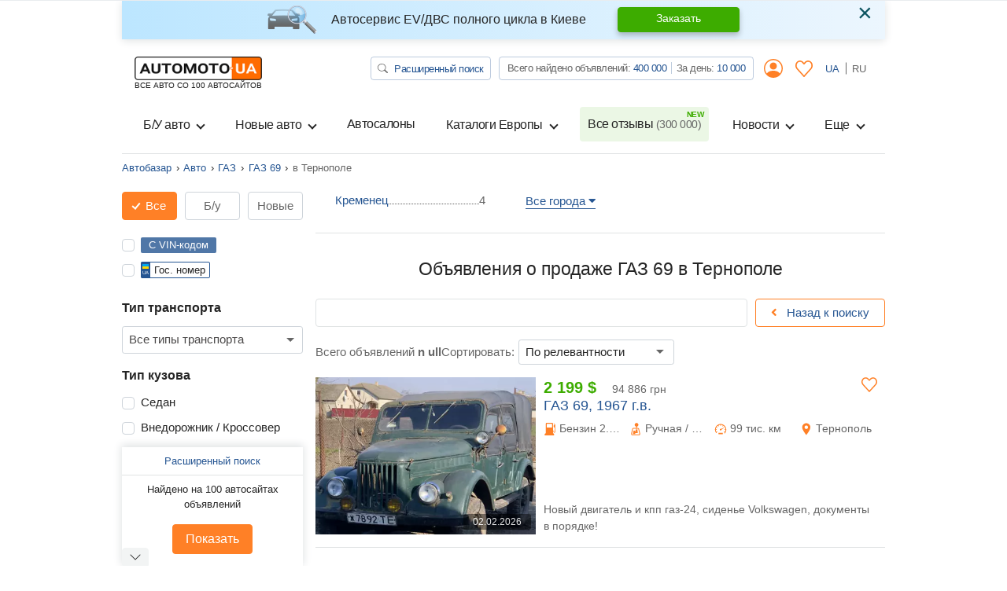

--- FILE ---
content_type: text/html; charset=utf-8
request_url: https://automoto.ua/car/GAZ/69/Ternopol
body_size: 74845
content:
<!doctype html>
<html lang="ru">
<head>
    <meta charset="utf-8">
    <meta name="viewport" content="width=device-width, initial-scale=1, maximum-scale=1, user-scalable=0, shrink-to-fit=no">
    <title>Купить Авто ГАЗ 69 в Тернополе | Продажа б/у ГАЗ 69 на Automoto.ua</title>

    <meta name="description" content="Более ⚡2 объявлений о продаже Авто ГАЗ 69 в Тернополе от 2199$⚡. Цена, описание, фото, поиск по любым параметрам ГАЗ 69 новых и б/у с пробегом в Тернополе на Automoto.ua – мы ищем на 100 автосайтах. Находи дешевле. Выбери лучшее!">
<meta name="keywords" content="ГАЗ 69 Тернополь, ГАЗ  69 Тернополь, купить ГАЗ  69 Тернополь, продажа б у ГАЗ 69 Тернополь">

<meta name="robots" content="index,follow">
    
    <meta property="og:title" content="Купить Авто ГАЗ 69 в Тернополе | Продажа б/у ГАЗ 69 на Automoto.ua"/>
<meta property="og:description" content="Более ⚡2 объявлений о продаже Авто ГАЗ 69 в Тернополе от 2199$⚡. Цена, описание, фото, поиск по любым параметрам ГАЗ 69 новых и б/у с пробегом в Тернополе на Automoto.ua – мы ищем на 100 автосайтах. Находи дешевле. Выбери лучшее!"/>
<meta property="og:image" content="https://automoto.ua/logo-op.png"/>
<meta property="og:type" content="article"/>
<meta property="og:url" content="https://automoto.ua/car/GAZ/69/Ternopol"/>
<meta property="og:site_name" content="AutoMoto.ua ИЩЕМ НА 100 АВТОСАЙТАХ"/>
<meta property="og:locale" content="ru_RU"/>
<meta property="twitter:creator" content="@AutoMotoUa"/>
<meta property="twitter:title" content="Купить Авто ГАЗ 69 в Тернополе | Продажа б/у ГАЗ 69 на Automoto.ua"/>
<meta property="twitter:description" content="Более ⚡2 объявлений о продаже Авто ГАЗ 69 в Тернополе от 2199$⚡. Цена, описание, фото, поиск по любым параметрам ГАЗ 69 новых и б/у с пробегом в Тернополе на Automoto.ua – мы ищем на 100 автосайтах. Находи дешевле. Выбери лучшее!"/>
<meta property="twitter:card" content="summary"/>
<meta property="twitter:image" content="https://automoto.ua/logo-op.png"/>



            
        
                
                    <link rel="canonical" href="https://automoto.ua/car/GAZ/69/Ternopol">
        
    
    <script type="4b098eb55aad85399ddde8ef-text/javascript">
        /*
 JavaScript Cookie v2.2.0
 https://github.com/js-cookie/js-cookie

 Copyright 2006, 2015 Klaus Hartl & Fagner Brack
 Released under the MIT license
*/
(function(l){var m=!1;"function"===typeof define&&define.amd&&(define(l),m=!0);"object"===typeof exports&&(module.exports=l(),m=!0);if(!m){var e=window.Cookies,a=window.Cookies=l();a.noConflict=function(){window.Cookies=e;return a}}})(function(){function l(){for(var e=0,a={};e<arguments.length;e++){var b=arguments[e],c;for(c in b)a[c]=b[c]}return a}function m(e){function a(b,c,d){if("undefined"!==typeof document){if(1<arguments.length){d=l({path:"/"},a.defaults,d);if("number"===typeof d.expires){var h=
	new Date;h.setMilliseconds(h.getMilliseconds()+864E5*d.expires);d.expires=h}d.expires=d.expires?d.expires.toUTCString():"";try{var g=JSON.stringify(c);/^[\{\[]/.test(g)&&(c=g)}catch(p){}c=e.write?e.write(c,b):encodeURIComponent(String(c)).replace(/%(23|24|26|2B|3A|3C|3E|3D|2F|3F|40|5B|5D|5E|60|7B|7D|7C)/g,decodeURIComponent);b=encodeURIComponent(String(b));b=b.replace(/%(23|24|26|2B|5E|60|7C)/g,decodeURIComponent);b=b.replace(/[\(\)]/g,escape);g="";for(var k in d)d[k]&&(g+="; "+k,!0!==d[k]&&(g+="="+
	d[k]));return document.cookie=b+"="+c+g}b||(g={});k=document.cookie?document.cookie.split("; "):[];for(var q=/(%[0-9A-Z]{2})+/g,n=0;n<k.length;n++){var r=k[n].split("="),f=r.slice(1).join("=");this.json||'"'!==f.charAt(0)||(f=f.slice(1,-1));try{h=r[0].replace(q,decodeURIComponent);f=e.read?e.read(f,h):e(f,h)||f.replace(q,decodeURIComponent);if(this.json)try{f=JSON.parse(f)}catch(p){}if(b===h){g=f;break}b||(g[h]=f)}catch(p){}}return g}}a.set=a;a.get=function(b){return a.call(a,b)};a.getJSON=function(){return a.apply({json:!0},
	[].slice.call(arguments))};a.defaults={};a.remove=function(b,c){a(b,"",l(c,{expires:-1}))};a.withConverter=m;return a}return m(function(){})});    </script>
    <script id="first-visit" type="4b098eb55aad85399ddde8ef-text/javascript">
    (function() {
        if (Cookies.get('firstVisit')) {
            return;
        }
        Cookies.set('firstVisit', new Date().getTime(), { expires: 30 });
    })();
</script>
    <script id="user-segment" type="4b098eb55aad85399ddde8ef-text/javascript">
    (function() {
        var userSegment = parseInt(Cookies.get('userSegment'));
        if (!userSegment) {
            userSegment = parseInt(Math.random() * 10) + 1;
        }
        Cookies.set('userSegment', userSegment, { expires: 30 });
    })();
</script>
    <link rel="alternate" hreflang="uk" href="https://automoto.ua/uk/car/GAZ/69/Ternopol" />
<link rel="alternate" hreflang="ru" href="https://automoto.ua/car/GAZ/69/Ternopol" />
    <script type="4b098eb55aad85399ddde8ef-text/javascript">
    window.dataLayer = window.dataLayer || [];
    window.dataLayer.push({"pageType":"Catalog","autoType":"Used","autoIds":["71109109","48569737"],"autoCountry":"Украина","autoVehicle":"Легковые автомобили","autoMark":"ГАЗ","autoModel":"69","autoRegion":"Тернополь | Тернопольская"});
</script>
    <!-- Google Tag Manager -->
<script type="4b098eb55aad85399ddde8ef-text/javascript">(function(w,d,s,l,i){w[l]=w[l]||[];w[l].push({'gtm.start':
        new Date().getTime(),event:'gtm.js'});var f=d.getElementsByTagName(s)[0],
    j=d.createElement(s),dl=l!='dataLayer'?'&l='+l:'';j.async=true;j.src=
    'https://www.googletagmanager.com/gtm.js?id='+i+dl;f.parentNode.insertBefore(j,f);
})(window,document,'script','dataLayer','GTM-MJW8F96');</script>
<!-- End Google Tag Manager -->

    <style>
        .preloader {
            border: 4px solid #fc6c03;
            border-top-color: transparent;
            border-radius: 50%;
            width: 42px;
            height: 42px;
            position: absolute;
            left: 50%;
            top: 50%;
            margin-left: -21px;
            margin-top: -21px;
            z-index: 10;
            transform-origin: 50%;
            animation: swiper-preloader-spin 1s infinite linear;
            box-sizing: border-box;
        }
    </style>

    
    <style>
    :root{--swiper-theme-color:#007aff}:root{--swiper-navigation-size:44px}.swiper-pagination{position:absolute;text-align:center;transform:translate3d(0,0,0);z-index:10}.swiper-container-horizontal>.swiper-pagination-bullets{bottom:10px;left:0;width:100%}.swiper-pagination-bullet{width:8px;height:8px;display:inline-block;border-radius:100%;background:#000;opacity:.2}.swiper-pagination-bullet-active{opacity:1;background:var(--swiper-pagination-color,var(--swiper-theme-color))}.swiper-container-horizontal>.swiper-pagination-bullets .swiper-pagination-bullet{margin:0 4px}:root{--blue:#255592;--indigo:#6610f2;--purple:#6f42c1;--pink:#e83e8c;--red:#FE000E;--orange:#fc6c03;--yellow:#ffc107;--green:#3dac00;--teal:#20c997;--cyan:#17a2b8;--white:#fff;--gray:#666;--gray-dark:#343a40;--primary:#255592;--secondary:#666;--success:#3dac00;--info:#17a2b8;--warning:#ffc107;--danger:#FE000E;--light:#f2f4f4;--dark:#343a40;--main:#ff8026;--breakpoint-xs:0;--breakpoint-sm:576px;--breakpoint-md:768px;--breakpoint-lg:992px;--breakpoint-xl:1200px;--font-family-sans-serif:-apple-system,BlinkMacSystemFont,"Segoe UI",Roboto,"Helvetica Neue",Arial,"Noto Sans",sans-serif,"Apple Color Emoji","Segoe UI Emoji","Segoe UI Symbol","Noto Color Emoji";--font-family-monospace:SFMono-Regular,Menlo,Monaco,Consolas,"Liberation Mono","Courier New",monospace}*,::after,::before{box-sizing:border-box}html{font-family:sans-serif;line-height:1.15;-webkit-text-size-adjust:100%}header,main,nav{display:block}body{margin:0;font-family:-apple-system,BlinkMacSystemFont,"Segoe UI",Roboto,"Helvetica Neue",Arial,"Noto Sans",sans-serif,"Apple Color Emoji","Segoe UI Emoji","Segoe UI Symbol","Noto Color Emoji";font-size:1rem;font-weight:400;line-height:1.5;color:#252525;text-align:left;background-color:#fff}h1,h4,h5{margin-top:0;margin-bottom:.5rem}p{margin-top:0;margin-bottom:1rem}ol,ul{margin-top:0;margin-bottom:1rem}ul ul{margin-bottom:0}strong{font-weight:bolder}a{color:#255592;text-decoration:none;background-color:transparent}img{vertical-align:middle;border-style:none}svg{overflow:hidden;vertical-align:middle}label{display:inline-block;margin-bottom:.5rem}button{border-radius:0}button,input,optgroup,select{margin:0;font-family:inherit;font-size:inherit;line-height:inherit}button,input{overflow:visible}button,select{text-transform:none}select{word-wrap:normal}[type=button],[type=submit],button{-webkit-appearance:button}[type=button]::-moz-focus-inner,[type=submit]::-moz-focus-inner,button::-moz-focus-inner{padding:0;border-style:none}input[type=checkbox],input[type=radio]{box-sizing:border-box;padding:0}::-webkit-file-upload-button{font:inherit;-webkit-appearance:button}[hidden]{display:none!important}.h4,.h5,h1,h4,h5{margin-bottom:.5rem;font-weight:500;line-height:1.2}h1{font-size:2.5rem}@media (max-width:1200px){h1{font-size:calc(1.15rem + 1.8vw)}}.h4,h4{font-size:1.4375rem}@media (max-width:1200px){.h4,h4{font-size:calc(1.04375rem + .525vw)}}.h5,h5{font-size:1.25rem}@media (max-width:1200px){.h5,h5{font-size:calc(1.025rem + .3vw)}}.small{font-size:80%;font-weight:400}.list-unstyled{padding-left:0;list-style:none}.list-inline{padding-left:0;list-style:none}.list-inline-item{display:inline-block}.list-inline-item:not(:last-child){margin-right:.5rem}.img-fluid{max-width:100%;height:auto}.container{width:100%;padding-right:15px;padding-left:15px;margin-right:auto;margin-left:auto}@media (min-width:576px){.container{max-width:540px}}@media (min-width:768px){.container{max-width:720px}}@media (min-width:992px){.container{max-width:960px}}@media (min-width:1200px){.container{max-width:1000px}}.row{display:flex;flex-wrap:wrap;margin-right:-15px;margin-left:-15px}.no-gutters{margin-right:0;margin-left:0}.no-gutters>.col,.no-gutters>[class*=col-]{padding-right:0;padding-left:0}.col,.col-12,.col-6,.col-auto,.col-md-10,.col-md-3,.col-md-6{position:relative;width:100%;padding-right:15px;padding-left:15px}.col{flex-basis:0;flex-grow:1;max-width:100%}.col-auto{flex:0 0 auto;width:auto;max-width:100%}.col-6{flex:0 0 50%;max-width:50%}.col-12{flex:0 0 100%;max-width:100%}@media (min-width:768px){.col-md-3{flex:0 0 25%;max-width:25%}.col-md-6{flex:0 0 50%;max-width:50%}.col-md-10{flex:0 0 83.33333%;max-width:83.33333%}.order-md-3{order:3}}.form-control{display:block;width:100%;height:calc(1.5em + .75rem + 2px);padding:.375rem .75rem;font-size:1rem;font-weight:400;line-height:1.5;color:#252525;background-color:#fff;background-clip:padding-box;border:1px solid #ced4da;border-radius:.25rem}.form-control::-ms-expand{background-color:transparent;border:0}.form-control:-moz-focusring{color:transparent;text-shadow:0 0 0 #252525}.form-control-sm{height:calc(1.5em + .5rem + 2px);padding:.25rem .5rem;font-size:.875rem;line-height:1.5;border-radius:.2rem}select.form-control[multiple]{height:auto}.form-group{margin-bottom:1rem}.form-row{display:flex;flex-wrap:wrap;margin-right:-5px;margin-left:-5px}.form-row>.col,.form-row>[class*=col-]{padding-right:5px;padding-left:5px}.invalid-feedback{display:none;width:100%;margin-top:.25rem;font-size:80%;color:#fe000e}.btn{display:inline-block;font-weight:400;color:#252525;text-align:center;vertical-align:middle;background-color:transparent;border:1px solid transparent;padding:.375rem .75rem;font-size:1rem;line-height:1.5;border-radius:0}.btn-primary{color:#fff;background-color:#255592;border-color:#255592}.btn-success{color:#fff;background-color:#3dac00;border-color:#3dac00}.btn-main{color:#252525;background-color:#ff8026;border-color:#ff8026}.btn-outline-primary{color:#255592;border-color:#255592}.btn-outline-secondary{color:#666;border-color:#666}.btn-outline-danger{color:#fe000e;border-color:#fe000e}.btn-outline-main{color:#ff8026;border-color:#ff8026}.btn-outline-main:not(:disabled):not(.disabled).active{color:#252525;background-color:#ff8026;border-color:#ff8026}.btn-link{font-weight:400;color:#255592;text-decoration:none}.btn-lg{padding:.5rem 1rem;font-size:1.25rem;line-height:1.5;border-radius:0}@media (max-width:1200px){.btn-lg{font-size:calc(1.025rem + .3vw)}}.btn-sm{padding:.25rem .5rem;font-size:.875rem;line-height:1.5;border-radius:0}.fade:not(.show){opacity:0}.collapse:not(.show){display:none}.dropdown{position:relative}.dropdown-toggle{white-space:nowrap}.dropdown-toggle::after{display:inline-block;margin-left:.255em;vertical-align:.255em;content:"";border-top:.3em solid;border-right:.3em solid transparent;border-bottom:0;border-left:.3em solid transparent}.dropdown-menu{position:absolute;top:100%;left:0;z-index:1000;display:none;float:left;min-width:10rem;padding:.5rem 0;margin:.125rem 0 0;font-size:1rem;color:#252525;text-align:left;list-style:none;background-color:#fff;background-clip:padding-box;border:1px solid rgba(0,0,0,.15);border-radius:0}.dropdown-menu-right{right:0;left:auto}@media (min-width:768px){.dropdown-menu-md-right{right:0;left:auto}}.dropdown-item{display:block;width:100%;padding:.25rem 1.5rem;clear:both;font-weight:400;color:#252525;text-align:inherit;white-space:nowrap;background-color:transparent;border:0}.btn-group-toggle>.btn{margin-bottom:0}.btn-group-toggle>.btn input[type=radio]{position:absolute;clip:rect(0,0,0,0)}.custom-control{position:relative;z-index:1;display:block;min-height:1.5rem;padding-left:1.5rem}.custom-control-inline{display:inline-flex;margin-right:1rem}.custom-control-input{position:absolute;left:0;z-index:-1;width:1rem;height:1.25rem;opacity:0}.custom-control-input:checked~.custom-control-label::before{color:#fff;border-color:#ff8026;background-color:#fff}.custom-control-label{position:relative;margin-bottom:0;vertical-align:top}.custom-control-label::before{position:absolute;top:.25rem;left:-1.5rem;display:block;width:1rem;height:1rem;content:"";background-color:#fff;border:#adb5bd solid 1px}.custom-control-label::after{position:absolute;top:.25rem;left:-1.5rem;display:block;width:1rem;height:1rem;content:"";background:no-repeat 50%/50% 50%}.custom-checkbox .custom-control-label::before{border-radius:.25rem}.custom-checkbox .custom-control-input:checked~.custom-control-label::after{background-image:url("data:image/svg+xml,%3csvg xmlns='http://www.w3.org/2000/svg' width='8' height='8' viewBox='0 0 8 8'%3e%3cpath fill='%23fff' d='M6.564.75l-3.59 3.612-1.538-1.55L0 4.26l2.974 2.99L8 2.193z'/%3e%3c/svg%3e")}.custom-radio .custom-control-label::before{border-radius:50%}.custom-select{display:inline-block;width:100%;height:calc(1.5em + .75rem + 2px);padding:.375rem 1.75rem .375rem .75rem;font-size:1rem;font-weight:400;line-height:1.5;color:#252525;vertical-align:middle;background:#fff url("data:image/svg+xml,%3csvg xmlns='http://www.w3.org/2000/svg' width='4' height='5' viewBox='0 0 4 5'%3e%3cpath fill='%23343a40' d='M2 0L0 2h4zm0 5L0 3h4z'/%3e%3c/svg%3e") no-repeat right .75rem center/8px 10px;border:1px solid #ced4da;border-radius:.25rem;appearance:none}.custom-select::-ms-expand{display:none}.custom-select:-moz-focusring{color:transparent;text-shadow:0 0 0 #252525}.nav{display:flex;flex-wrap:wrap;padding-left:0;margin-bottom:0;list-style:none}.nav-link{display:block;padding:.5rem 1rem}.navbar{position:relative;display:flex;flex-wrap:wrap;align-items:center;justify-content:space-between;padding:.5rem 1rem}.navbar-brand{display:inline-block;padding-top:.3125rem;padding-bottom:.3125rem;margin-right:1rem;font-size:1.25rem;line-height:inherit;white-space:nowrap}@media (max-width:1200px){.navbar-brand{font-size:calc(1.025rem + .3vw)}}.navbar-nav{display:flex;flex-direction:column;padding-left:0;margin-bottom:0;list-style:none}.navbar-nav .nav-link{padding-right:0;padding-left:0}.navbar-nav .dropdown-menu{position:static;float:none}.navbar-collapse{flex-basis:100%;flex-grow:1;align-items:center}.navbar-toggler{padding:.25rem .75rem;font-size:1.25rem;line-height:1;background-color:transparent;border:1px solid transparent;border-radius:0}@media (max-width:1200px){.navbar-toggler{font-size:calc(1.025rem + .3vw)}}.navbar-toggler-icon{display:inline-block;width:1.5em;height:1.5em;vertical-align:middle;content:"";background:no-repeat center center;background-size:100% 100%}@media (min-width:992px){.navbar-expand-lg{flex-flow:row nowrap;justify-content:flex-start}.navbar-expand-lg .navbar-nav{flex-direction:row}.navbar-expand-lg .navbar-nav .dropdown-menu{position:absolute}.navbar-expand-lg .navbar-nav .nav-link{padding-right:.5rem;padding-left:.5rem}.navbar-expand-lg .navbar-collapse{display:flex!important;flex-basis:auto}.navbar-expand-lg .navbar-toggler{display:none}}.navbar-light .navbar-brand{color:rgba(0,0,0,.9)}.navbar-light .navbar-nav .nav-link{color:#252525}.navbar-light .navbar-nav .nav-link.active{color:rgba(0,0,0,.9)}.navbar-light .navbar-toggler{color:#252525;border-color:rgba(0,0,0,.1)}.navbar-light .navbar-toggler-icon{background-image:url("data:image/svg+xml,%3csvg xmlns='http://www.w3.org/2000/svg' width='30' height='30' viewBox='0 0 30 30'%3e%3cpath stroke='%23252525' stroke-linecap='round' stroke-miterlimit='10' stroke-width='2' d='M4 7h22M4 15h22M4 23h22'/%3e%3c/svg%3e")}.card{position:relative;display:flex;flex-direction:column;min-width:0;word-wrap:break-word;background-color:#fff;background-clip:border-box;border:1px solid rgba(0,0,0,.125)}.card-body{flex:1 1 auto;min-height:1px;padding:1.25rem}.card-title{margin-bottom:.75rem}.card-img-overlay{position:absolute;top:0;right:0;bottom:0;left:0;padding:1.25rem}.card-img-top{flex-shrink:0;width:100%}.breadcrumb{display:flex;flex-wrap:wrap;padding:.75rem 1rem;margin-bottom:1rem;list-style:none;background-color:#e9ecef;border-radius:.25rem}.breadcrumb-item{display:flex}.breadcrumb-item+.breadcrumb-item{padding-left:.5rem}.breadcrumb-item+.breadcrumb-item::before{display:inline-block;padding-right:.5rem;color:#252525;content:"›"}.breadcrumb-item.active{color:#666}.badge{display:inline-block;padding:.25em .4em;font-size:75%;font-weight:700;line-height:1;text-align:center;white-space:nowrap;vertical-align:baseline;border-radius:.25rem}.badge-primary{color:#fff;background-color:#255592}.badge-success{color:#fff;background-color:#3dac00}.alert{position:relative;padding:.75rem 1.25rem;margin-bottom:1rem;border:1px solid transparent;border-radius:.25rem}.alert-dismissible{padding-right:4.5rem}.alert-dismissible .close{position:absolute;top:0;right:0;padding:.75rem 1.25rem;color:inherit}.alert-info{color:#0c5460;background-color:#d1ecf1;border-color:#bee5eb}.progress{display:flex;height:1rem;overflow:hidden;line-height:0;font-size:.75rem;background-color:#e9ecef;border-radius:.25rem}.progress-bar{display:flex;flex-direction:column;justify-content:center;overflow:hidden;color:#fff;text-align:center;white-space:nowrap;background-color:#255592}.close{float:right;font-size:2rem;font-weight:300;line-height:1;color:#000;opacity:.5}@media (max-width:1200px){.close{font-size:calc(1.1rem + 1.2vw)}}button.close{padding:0;background-color:transparent;border:0}.modal{position:fixed;top:0;left:0;z-index:1050;display:none;width:100%;height:100%;overflow:hidden;outline:0}.modal-dialog{position:relative;width:auto;margin:.5rem}.modal.fade .modal-dialog{transform:translate(0,-50px)}.modal-dialog-scrollable{display:flex;max-height:calc(100% - 1rem)}.modal-dialog-scrollable .modal-content{max-height:calc(100vh - 1rem);overflow:hidden}.modal-dialog-scrollable .modal-footer,.modal-dialog-scrollable .modal-header{flex-shrink:0}.modal-dialog-scrollable .modal-body{overflow-y:auto}.modal-dialog-centered{display:flex;align-items:center;min-height:calc(100% - 1rem)}.modal-dialog-centered::before{display:block;height:calc(100vh - 1rem);height:min-content;content:""}.modal-content{position:relative;display:flex;flex-direction:column;width:100%;background-color:#fff;background-clip:padding-box;border:1px solid rgba(0,0,0,.2);border-radius:0;outline:0}.modal-header{display:flex;align-items:flex-start;justify-content:space-between;padding:1rem 1rem;border-bottom:1px solid #e0e3e4}.modal-header .close{padding:1rem 1rem;margin:-1rem -1rem -1rem auto}.modal-title{margin-bottom:0;line-height:1.5}.modal-body{position:relative;flex:1 1 auto;padding:1rem}.modal-footer{display:flex;flex-wrap:wrap;align-items:center;justify-content:flex-end;padding:.75rem;border-top:1px solid #e0e3e4}.modal-footer>*{margin:.25rem}@media (min-width:576px){.modal-dialog{max-width:500px;margin:1.75rem auto}.modal-dialog-scrollable{max-height:calc(100% - 3.5rem)}.modal-dialog-scrollable .modal-content{max-height:calc(100vh - 3.5rem)}.modal-dialog-centered{min-height:calc(100% - 3.5rem)}.modal-dialog-centered::before{height:calc(100vh - 3.5rem);height:min-content}}.bg-primary{background-color:#255592!important}.bg-main{background-color:#ff8026!important}.bg-white{background-color:#fff!important}.border{border:1px solid #e0e3e4!important}.border-top{border-top:1px solid #e0e3e4!important}.border-bottom{border-bottom:1px solid #e0e3e4!important}.border-0{border:0!important}.border-bottom-0{border-bottom:0!important}.border-success{border-color:#3dac00!important}.rounded{border-radius:.25rem!important}.rounded-circle{border-radius:50%!important}.d-none{display:none!important}.d-block{display:block!important}.d-flex{display:flex!important}.d-inline-flex{display:inline-flex!important}@media (min-width:768px){.d-md-none{display:none!important}.d-md-block{display:block!important}.d-md-flex{display:flex!important}}@media (min-width:992px){.d-lg-none{display:none!important}.d-lg-block{display:block!important}.d-lg-flex{display:flex!important}}.flex-row{flex-direction:row!important}.flex-column{flex-direction:column!important}.flex-nowrap{flex-wrap:nowrap!important}.flex-shrink-0{flex-shrink:0!important}.justify-content-center{justify-content:center!important}.justify-content-between{justify-content:space-between!important}.align-items-start{align-items:flex-start!important}.align-items-center{align-items:center!important}.align-items-baseline{align-items:baseline!important}.align-self-center{align-self:center!important}@media (min-width:768px){.flex-md-row{flex-direction:row!important}.flex-md-column{flex-direction:column!important}.align-items-md-start{align-items:flex-start!important}}@media (min-width:992px){.flex-lg-column-reverse{flex-direction:column-reverse!important}.flex-lg-wrap{flex-wrap:wrap!important}}.position-relative{position:relative!important}.fixed-top{position:fixed;top:0;right:0;left:0;z-index:1030}.w-100{width:100%!important}.w-auto{width:auto!important}.h-100{height:100%!important}.mh-100{max-height:100%!important}.m-0{margin:0!important}.mx-0{margin-right:0!important}.mb-0{margin-bottom:0!important}.ml-0,.mx-0{margin-left:0!important}.mt-1{margin-top:.25rem!important}.mr-1{margin-right:.25rem!important}.mb-1{margin-bottom:.25rem!important}.ml-1{margin-left:.25rem!important}.my-2{margin-top:.5rem!important}.mr-2{margin-right:.5rem!important}.mb-2,.my-2{margin-bottom:.5rem!important}.ml-2{margin-left:.5rem!important}.mt-3,.my-3{margin-top:1rem!important}.mr-3,.mx-3{margin-right:1rem!important}.mb-3,.my-3{margin-bottom:1rem!important}.ml-3,.mx-3{margin-left:1rem!important}.mb-4{margin-bottom:1.5rem!important}.mt-5{margin-top:3rem!important}.mb-5{margin-bottom:3rem!important}.p-0{padding:0!important}.pt-0,.py-0{padding-top:0!important}.px-0{padding-right:0!important}.py-0{padding-bottom:0!important}.pl-0,.px-0{padding-left:0!important}.p-2{padding:.5rem!important}.pt-2,.py-2{padding-top:.5rem!important}.pb-2,.py-2{padding-bottom:.5rem!important}.py-3{padding-top:1rem!important}.px-3{padding-right:1rem!important}.pb-3,.py-3{padding-bottom:1rem!important}.px-3{padding-left:1rem!important}.m-auto{margin:auto!important}.mx-auto{margin-right:auto!important}.ml-auto,.mx-auto{margin-left:auto!important}@media (min-width:768px){.mx-md-0{margin-right:0!important}.mx-md-0{margin-left:0!important}.mt-md-1{margin-top:.25rem!important}.mb-md-3{margin-bottom:1rem!important}.mt-md-4{margin-top:1.5rem!important}.mb-md-5{margin-bottom:3rem!important}.py-md-0{padding-top:0!important}.px-md-0{padding-right:0!important}.py-md-0{padding-bottom:0!important}.px-md-0{padding-left:0!important}.py-md-3{padding-top:1rem!important}.pb-md-3,.py-md-3{padding-bottom:1rem!important}.px-md-4{padding-right:1.5rem!important}.px-md-4{padding-left:1.5rem!important}.mx-md-auto{margin-right:auto!important}.ml-md-auto,.mx-md-auto{margin-left:auto!important}}@media (min-width:992px){.pl-lg-3{padding-left:1rem!important}.ml-lg-auto{margin-left:auto!important}}.stretched-link::after{position:absolute;top:0;right:0;bottom:0;left:0;z-index:1;content:"";background-color:rgba(0,0,0,0)}.text-nowrap{white-space:nowrap!important}.text-center{text-align:center!important}.text-uppercase{text-transform:uppercase!important}.font-weight-normal{font-weight:400!important}.font-weight-bold{font-weight:700!important}.text-white{color:#fff!important}.text-primary{color:#255592!important}.text-secondary{color:#666!important}.text-success{color:#3dac00!important}.text-danger{color:#fe000e!important}.text-main{color:#ff8026!important}.text-muted{color:#666!important}.fa,.fab,.far,.fas{-moz-osx-font-smoothing:grayscale;-webkit-font-smoothing:antialiased;display:inline-block;font-style:normal;font-variant:normal;text-rendering:auto;line-height:1}.fa-lg{font-size:1.33333em;line-height:.75em;vertical-align:-.0667em}.fa-3x{font-size:3em}.fa-angle-left:before{content:"\f104"}.fa-arrow-right:before{content:"\f061"}.fa-caret-down:before{content:"\f0d7"}.fa-caret-up:before{content:"\f0d8"}.fa-check:before{content:"\f00c"}.fa-envelope:before{content:"\f0e0"}.fa-facebook-messenger:before{content:"\f39f"}.fa-star:before{content:"\f005"}.fa-telegram-plane:before{content:"\f3fe"}.fa-user-circle:before{content:"\f2bd"}.fa-viber:before{content:"\f409"}@font-face{font-family:'Font Awesome 5 Free';font-style:normal;font-weight:400;font-display:swap;src:url(/buildApp/src/fonts/fa-regular-400.eot);src:url(/buildApp/src/fonts/fa-regular-400.eot?#iefix) format("embedded-opentype"),url(/buildApp/src/fonts/fa-regular-400.woff2) format("woff2"),url(/buildApp/src/fonts/fa-regular-400.woff) format("woff"),url(/buildApp/src/fonts/fa-regular-400.ttf) format("truetype"),url(/buildApp/src/fonts/fa-regular-400.svg#fontawesome) format("svg")}.far{font-family:'Font Awesome 5 Free';font-weight:400}@font-face{font-family:'Font Awesome 5 Free';font-style:normal;font-weight:900;font-display:swap;src:url(/buildApp/src/fonts/fa-solid-900.eot);src:url(/buildApp/src/fonts/fa-solid-900.eot?#iefix) format("embedded-opentype"),url(/buildApp/src/fonts/fa-solid-900.woff2) format("woff2"),url(/buildApp/src/fonts/fa-solid-900.woff) format("woff"),url(/buildApp/src/fonts/fa-solid-900.ttf) format("truetype"),url(/buildApp/src/fonts/fa-solid-900.svg#fontawesome) format("svg")}.fa,.fas{font-family:'Font Awesome 5 Free';font-weight:900}@font-face{font-family:'Font Awesome 5 Brands';font-style:normal;font-weight:400;font-display:swap;src:url(/buildApp/src/fonts/fa-brands-400.eot);src:url(/buildApp/src/fonts/fa-brands-400.eot?#iefix) format("embedded-opentype"),url(/buildApp/src/fonts/fa-brands-400.woff2) format("woff2"),url(/buildApp/src/fonts/fa-brands-400.woff) format("woff"),url(/buildApp/src/fonts/fa-brands-400.ttf) format("truetype"),url(/buildApp/src/fonts/fa-brands-400.svg#fontawesome) format("svg")}.fab{font-family:'Font Awesome 5 Brands';font-weight:400}@font-face{font-family:icon-font;src:url(/buildApp/src/fonts/icon-font-1.eot);src:url(/buildApp/src/fonts/icon-font-1.eot?#iefix) format("embedded-opentype"),url(/buildApp/src/fonts/icon-font-1.woff) format("woff"),url(/buildApp/src/fonts/icon-font-1.ttf) format("truetype"),url(/buildApp/src/fonts/icon-font-1.svg#markicon) format("svg");font-weight:400;font-style:normal;font-display:swap}[class*=" icon-"]:before,[class^=icon-]:before{font-family:icon-font;font-style:normal;font-weight:400;font-variant:normal;text-transform:none;speak:none;line-height:1;-webkit-font-smoothing:antialiased;-moz-osx-font-smoothing:grayscale}[class*=icon-f-],[class^=icon-f-]{background-size:contain;background-repeat:no-repeat;display:flex;align-items:center;height:100%;width:100%}.icon-f-1{background-image:url("data:image/svg+xml,%3Csvg xmlns='http://www.w3.org/2000/svg' version='1.1' width='32' height='32' viewBox='0 0 32 32'%3E%3Ctitle%3Ef-1%3C/title%3E%3Cpath xmlns='http://www.w3.org/2000/svg' fill='%23ff8026' d='M29.125 4.188l-2.625-2.688c-0.313-0.25-0.688-0.25-1 0-0.25 0.313-0.25 0.688 0 1l2.25 2.188-2.25 2.188c-0.125 0.125-0.188 0.313-0.188 0.438v2c0 1.5 1.188 2.688 2.688 2.688v11.313c0 0.375-0.313 0.688-0.688 0.688s-0.625-0.313-0.625-0.688v-1.313c0-1.125-0.938-2-2-2h-0.688v-17.313c0-1.5-1.188-2.688-2.688-2.688h-13.313c-1.5 0-2.688 1.188-2.688 2.688v24c-1.438 0-2.625 1.188-2.625 2.625v2c0 0.375 0.25 0.688 0.625 0.688h22.688c0.375 0 0.688-0.313 0.688-0.688v-2c0-1.438-1.188-2.625-2.688-2.625v-5.375h0.688c0.375 0 0.625 0.313 0.625 0.688v1.313c0 1.125 0.938 2 2 2 1.125 0 2-0.875 2-2v-18.625c0-0.188-0.063-0.375-0.188-0.5zM21.313 11.375c0 0.313-0.25 0.625-0.625 0.625h-12c-0.375 0-0.688-0.313-0.688-0.625v-8.063c0-0.375 0.313-0.625 0.688-0.625h12c0.375 0 0.625 0.25 0.625 0.625z'/%3E%3C/svg%3E")}.icon-f-2{background-image:url("data:image/svg+xml,%3Csvg xmlns='http://www.w3.org/2000/svg' version='1.1' width='32' height='32' viewBox='0 0 32 32'%3E%3Ctitle%3Ef-2%3C/title%3E%3Cpath fill='%23ff8026' d='M1.125 17.125h14.313c0.5 2.063 2.375 3.625 4.563 3.625 2.25 0 4.125-1.563 4.625-3.625h6.25c0.625 0 1.125-0.5 1.125-1.125s-0.5-1.125-1.125-1.125h-6.25c-0.5-2.063-2.375-3.625-4.625-3.625-2.188 0-4.063 1.563-4.563 3.625h-14.313c-0.625 0-1.125 0.5-1.125 1.125s0.5 1.125 1.125 1.125zM20 13.5c1.375 0 2.5 1.125 2.5 2.5s-1.125 2.5-2.5 2.5c-1.375 0-2.5-1.125-2.5-2.5s1.125-2.5 2.5-2.5zM1.125 28h6.875c0.5 2.063 2.375 3.563 4.563 3.563 2.25 0 4.125-1.5 4.625-3.563h13.688c0.625 0 1.125-0.5 1.125-1.125s-0.5-1.125-1.125-1.125h-13.688c-0.5-2.063-2.375-3.625-4.625-3.625-2.188 0-4.063 1.563-4.563 3.625h-6.875c-0.625 0-1.125 0.5-1.125 1.125s0.5 1.125 1.125 1.125zM12.563 24.375c1.375 0 2.5 1.125 2.5 2.5s-1.125 2.438-2.5 2.438c-1.313 0-2.438-1.063-2.438-2.438 0 0 0 0 0 0 0-0.063 0-0.063 0-0.063 0-1.375 1.125-2.438 2.438-2.438zM1.125 6.25h6.875c0.5 2.063 2.375 3.625 4.563 3.625 2.25 0 4.125-1.563 4.625-3.625h13.688c0.625 0 1.125-0.5 1.125-1.125s-0.5-1.125-1.125-1.125h-13.688c-0.5-2.063-2.375-3.563-4.625-3.563-2.188 0-4.063 1.5-4.563 3.563h-6.875c-0.625 0-1.125 0.5-1.125 1.125s0.5 1.125 1.125 1.125zM12.563 2.625c1.375 0 2.5 1.125 2.5 2.5s-1.125 2.5-2.5 2.5c-1.313 0-2.438-1.063-2.438-2.438 0 0 0-0.063 0-0.063s0 0 0-0.063c0-1.313 1.125-2.438 2.438-2.438z'/%3E%3C/svg%3E");background-size:20px;background-position:center;transform:rotate(90deg)}.icon-f-3{background-image:url("data:image/svg+xml,%3Csvg xmlns='http://www.w3.org/2000/svg' version='1.1' width='32' height='32' viewBox='0 0 32 32'%3E%3Ctitle%3Ef-3%3C/title%3E%3Cpath xmlns='http://www.w3.org/2000/svg' fill='%23ff8026' d='M27.438 28.188c0 1.063-0.313 2-1.125 2.813-0.438 0.438-1 0.688-1.625 0.688-0.5 0-0.938 0-1.438 0-1.813 0-3.625 0-5.438 0-0.563 0-1.125 0-1.688 0-2.063 0-4.125 0-6.188 0-0.25 0-0.438 0-0.625 0-0.25 0-0.5 0-0.75 0-0.563 0-1.063 0.063-1.563 0-0.563-0.063-1-0.375-1.438-0.75-0.5-0.563-0.813-1.188-0.938-1.875-0.063-0.375-0.125-0.75-0.125-1.063 0-0.438 0.063-0.813 0.188-1.188 0.063-0.313 0.125-0.625 0.188-0.938 0.125-0.688 0.313-1.313 0.438-2 0.188-0.688 0.313-1.375 0.5-2.063 0.125-0.688 0.25-1.313 0.438-1.938 0.063-0.563 0.188-1.063 0.313-1.625l0.188-0.75c0 0 0 0 0-0.063 0 0 0 0 0 0l0.25-1c0.063-0.25 0.063-0.5 0.125-0.75 0.25-0.813 0.625-1.563 1.313-2.125 0.438-0.313 0.938-0.5 1.5-0.5 2.125 0 4.25 0 6.438 0 0.125 0 0.125 0 0.125 0.188 0 0.563 0 1.188 0 1.75 0 0.25 0 0.25-0.188 0.25-2.063 0-4.125 0-6.188-0.063-0.313 0-0.563 0.188-0.688 0.5-0.125 0.25-0.188 0.5-0.25 0.75-0.188 0.688-0.313 1.313-0.438 1.938-0.125 0.563-0.25 1.063-0.375 1.625-0.125 0.688-0.313 1.375-0.438 2.063-0.188 0.688-0.313 1.313-0.438 1.938-0.125 0.375-0.188 0.813-0.25 1.188-0.125 0.5-0.313 1.063-0.375 1.625-0.125 0.438-0.25 0.938-0.25 1.375 0.063 0.438 0.188 0.813 0.438 1.125 0.125 0.188 0.25 0.25 0.438 0.25 1.313-0.063 2.688-0.063 4.063-0.063 4.25 0 8.5 0 12.75 0.063 0.438 0 0.563-0.063 0.813-0.563s0.25-1.063 0.125-1.563c-0.125-0.563-0.25-1.125-0.375-1.688-0.125-0.5-0.25-1-0.375-1.563-0.125-0.625-0.25-1.313-0.375-1.938-0.188-0.688-0.313-1.438-0.5-2.125-0.125-0.625-0.313-1.25-0.438-1.938-0.125-0.625-0.313-1.25-0.438-1.938-0.063-0.313-0.188-0.688-0.438-0.875-0.125-0.063-0.25-0.125-0.375-0.125-0.625-0.063-1.188-0.063-1.813 0-0.125 0-0.188-0.063-0.188-0.188 0-0.625 0-1.25 0-1.813 0-0.125 0.063-0.188 0.188-0.188 0.563 0 1.188 0 1.813 0 1.063 0 1.875 0.563 2.438 1.438 0.25 0.5 0.438 1.063 0.563 1.625 0.063 0.375 0.125 0.75 0.25 1.125 0 0.188 0.063 0.375 0.063 0.563 0.125 0.313 0.188 0.625 0.25 1 0.125 0.625 0.313 1.25 0.438 1.938 0.125 0.5 0.25 1.063 0.375 1.625 0.063 0.25 0.125 0.563 0.188 0.875 0.125 0.5 0.25 1 0.375 1.563 0.125 0.625 0.25 1.25 0.375 1.938 0.125 0.438 0.25 0.938 0.188 1.438zM19.063 18.188c-0.5 0-1 0-1.438 0-0.125 0-0.25 0-0.313-0.063-0.438-0.125-0.813-0.5-0.75-1.063 0-0.375 0-0.75-0.063-1.125 0-0.125 0-0.125-0.125-0.063-0.063 0-0.125 0.063-0.125 0.188-0.063 0.188-0.063 0.438-0.063 0.688 0 0.313 0 0.625 0 0.938 0.063 1.438 0.063 2.938 0.125 4.375 0 0.125-0.063 0.188-0.125 0.188-0.438 0-0.813 0-1.188 0-0.063 0-0.125-0.063-0.125-0.188 0-0.5 0-0.938 0-1.438 0-0.188 0-0.313-0.125-0.438-0.125 0-0.188 0-0.313 0-1.188 0-2.375 0-3.563 0-0.063 0-0.125 0-0.188 0-0.125 0-0.188 0.125-0.25 0.25 0 0.188-0.063 0.375-0.063 0.625-0.063 0.438-0.125 0.875-0.188 1.375-0.063 0.313-0.063 0.625-0.125 0.938-0.063 0.5-0.125 0.938-0.188 1.438-0.063 0.313-0.125 0.625-0.125 0.938-0.063 0.5-0.125 0.938-0.188 1.375-0.063 0.375-0.125 0.75-0.188 1.125 0 0.25 0.125 0.438 0.375 0.438 0.563 0 1.125 0 1.688 0 0.938 0 1.938 0 2.938 0 0.375 0 0.5-0.188 0.5-0.5-0.063-0.688 0-1.438 0-2.188 0-0.125 0-0.125 0.125-0.125 1-0.063 1.938-0.063 3.063-0.063 0.875 0 1.875 0 2.875 0 0.313 0 0.438-0.188 0.375-0.5 0-0.375-0.063-0.75-0.125-1.188 0-0.313-0.063-0.625-0.063-1-0.063-0.375-0.125-0.75-0.188-1.125 0-0.438-0.063-0.813-0.125-1.188 0-0.313-0.063-0.688-0.063-1-0.063-0.313-0.063-0.688-0.125-1-0.063-0.375-0.125-0.75-0.125-1.125-0.063-0.563-0.125-1.063-0.188-1.563 0-0.125-0.063-0.188-0.188-0.25-0.125-0.125-0.188-0.063-0.188 0.063 0 0.438 0 0.813 0 1.25 0 0.5-0.375 0.938-0.875 1zM17 9.75v6.625c0 0.75 0.563 1.438 1.25 1.438s1.25-0.688 1.25-1.438v-6.688c1.938-0.5 3.375-2.375 3.438-4.5 0-2.688-2.063-4.813-4.625-4.813-2.625-0.063-4.688 2.063-4.75 4.625-0.063 2.25 1.438 4.188 3.438 4.75z'/%3E%3C/svg%3E")}.icon-f-4{background-image:url("data:image/svg+xml,%3Csvg xmlns='http://www.w3.org/2000/svg' version='1.1' width='32' height='32' viewBox='0 0 32 32'%3E%3Ctitle%3Ef-4%3C/title%3E%3Cpath xmlns='http://www.w3.org/2000/svg' fill='%23255592' d='M19.563 29.563h5.438c1.625 0 3-1.375 3-3v-10.375l1.438 1.375c0.438 0.375 1.125 0.375 1.563-0.063 0.438-0.5 0.438-1.188-0.063-1.625l-14.063-13.125c-0.438-0.375-1.063-0.375-1.5 0l-14.313 13.125c-0.438 0.438-0.5 1.125-0.063 1.625 0.188 0.188 0.5 0.313 0.813 0.313 0.25 0 0.563-0.063 0.75-0.25l1.875-1.75v10.75c0 1.625 1.313 3 3 3h5.438c0.625 0 1.125-0.5 1.125-1.125v-6.5c0-0.375 0.313-0.75 0.75-0.75h2.938c0.438 0 0.75 0.375 0.75 0.75v6.5c0 0.625 0.5 1.125 1.125 1.125zM17.688 18.938h-2.938c-1.688 0-3 1.375-3 3v5.375h-4.313c-0.438 0-0.75-0.375-0.75-0.75v-12.813l9.438-8.625 9.625 9v12.438c0 0.375-0.313 0.75-0.75 0.75h-4.313v-5.375c0-1.625-1.375-3-3-3z'/%3E%3C/svg%3E");background-position:center;width:13px}.icon-f-5{background-image:url("data:image/svg+xml,%3Csvg xmlns='http://www.w3.org/2000/svg' version='1.1' width='32' height='32' viewBox='0 0 32 32'%3E%3Ctitle%3Ef-5%3C/title%3E%3Cpath xmlns='http://www.w3.org/2000/svg' fill='%23ff8026' d='M16 3c-7.938 0-14.375 6.5-14.375 14.438 0 2.938 0.875 5.813 2.563 8.188 0.313 0.5 0.938 0.563 1.438 0.25s0.563-0.938 0.25-1.438c0-0.063-0.063-0.125-0.125-0.188l1.75-1c0.313-0.188 0.375-0.625 0.188-0.938l-0.188-0.313c-0.188-0.313-0.563-0.375-0.875-0.188l-1.75 1c-0.688-1.375-1.125-3-1.188-4.563h1.875c0.375 0 0.625-0.313 0.625-0.625v-0.438c0-0.313-0.25-0.625-0.625-0.625h-1.938c0.125-1.688 0.625-3.313 1.313-4.813l1.563 1.125c0.313 0.188 0.688 0.125 0.875-0.188l0.25-0.313c0.188-0.25 0.125-0.688-0.188-0.875l-1.625-1.188c0.938-1.25 2-2.375 3.313-3.188l0.813 1.688c0.125 0.313 0.5 0.438 0.875 0.25l0.375-0.125c0.313-0.125 0.438-0.5 0.313-0.813l-0.875-1.813c1.438-0.688 2.938-1.125 4.563-1.25v1.875c0 0.375 0.25 0.625 0.625 0.625h0.375c0.375 0 0.625-0.25 0.625-0.625v-1.875c1.688 0.125 3.313 0.625 4.75 1.313l-1 1.563c-0.188 0.375-0.063 0.75 0.25 0.938l0.313 0.188c0.313 0.188 0.688 0.063 0.875-0.25l1-1.563c3 2.063 5.063 5.438 5.313 9.25h-1.938c-0.313 0-0.625 0.313-0.625 0.625v0.438c0 0.313 0.313 0.625 0.625 0.625h1.938c-0.125 1.625-0.563 3.25-1.25 4.688l-1.5-1.125c-0.313-0.188-0.75-0.125-0.938 0.125l-0.188 0.313c-0.25 0.313-0.188 0.75 0.125 0.938l1.625 1.188c-0.188 0.313-0.438 0.625-0.688 0.938-0.375 0.438-0.313 1.063 0.125 1.438 0.188 0.188 0.438 0.25 0.625 0.25 0.313 0 0.625-0.125 0.813-0.438 2.188-2.5 3.313-5.75 3.313-9.063 0-7.938-6.438-14.438-14.375-14.438zM18.063 17.625l7.375-5.5c0.188-0.375-0.313-0.313-0.313-0.313l-8.125 3.625c-0.063 0-0.063 0-0.125 0-0.25-0.125-0.563-0.188-0.875-0.188-1.125 0-2.125 0.938-2.125 2.125 0 1.125 0.938 2.063 2.125 2.063 1.063 0 1.938-0.813 2.063-1.813zM21 25.5h-9.875c-0.313 0-0.625 0.25-0.625 0.563v2.375c0 0.313 0.313 0.563 0.625 0.563h9.875c0.375 0 0.625-0.25 0.625-0.563v-2.375c0-0.313-0.25-0.563-0.625-0.563z'/%3E%3C/svg%3E")}.icon-f-6{background-image:url("data:image/svg+xml,%3Csvg xmlns='http://www.w3.org/2000/svg' version='1.1' width='32' height='32' viewBox='0 0 32 32'%3E%3Ctitle%3Ef-6%3C/title%3E%3Cpath xmlns='http://www.w3.org/2000/svg' fill='%23ff8026' d='M15.75 1c-5.75 0-10.438 4.688-10.438 10.438 0 7.188 10.438 19.563 10.438 19.563s10.438-12.688 10.438-19.563c0-5.75-4.688-10.438-10.438-10.438zM18.875 14.5c-0.875 0.813-2 1.25-3.125 1.25s-2.313-0.438-3.188-1.25c-1.688-1.75-1.688-4.563 0-6.313 0.875-0.875 2-1.313 3.188-1.313s2.313 0.438 3.125 1.313c1.75 1.75 1.75 4.563 0 6.313z'/%3E%3C/svg%3E")}.icon-f-7{background-image:url("data:image/svg+xml,%3Csvg xmlns='http://www.w3.org/2000/svg' version='1.1' width='32' height='32' viewBox='0 0 32 32'%3E%3Ctitle%3Ef-7%3C/title%3E%3Cpath xmlns='http://www.w3.org/2000/svg' fill='%23255592' d='M29.188 5c-5.438 0-9.625-1.563-13.188-5-3.563 3.438-7.75 5-13.188 5 0 8.938-1.875 21.813 13.188 27 15.063-5.188 13.188-18.063 13.188-27zM14.938 20.75l-4.438-4.375 2-2 2.438 2.438 4.563-4.563 2 1.938z'/%3E%3C/svg%3E")}.icon-f-8{background-image:url("data:image/svg+xml,%3Csvg xmlns='http://www.w3.org/2000/svg' version='1.1' width='32' height='32' viewBox='0 0 32 32'%3E%3Ctitle%3Ef-8%3C/title%3E%3Cpath xmlns='http://www.w3.org/2000/svg' fill='%23ff8026' d='M15.688 7.813l-3.5-3.5c-0.375-0.438-1-0.438-1.375 0l-3.5 3.5c-0.438 0.375-0.438 1 0 1.375 0.375 0.438 1 0.438 1.375 0l1.813-1.75v19.563c0 0.563 0.438 1 1 1s1-0.438 1-1v-19.563l1.813 1.75c0.188 0.188 0.438 0.313 0.688 0.313s0.5-0.125 0.688-0.313c0.438-0.375 0.438-1 0-1.375zM24.688 22.813c-0.375-0.438-1-0.438-1.375 0l-1.813 1.75v-19.563c0-0.563-0.438-1-1-1s-1 0.438-1 1v19.563l-1.813-1.75c-0.375-0.438-1-0.438-1.375 0-0.438 0.375-0.438 1 0 1.375l3.5 3.5c0.188 0.188 0.438 0.313 0.688 0.313s0.5-0.125 0.688-0.313l3.5-3.5c0.438-0.375 0.438-1 0-1.375z'/%3E%3C/svg%3E");background-size:20px;background-position:center}.choices{position:relative;margin-bottom:24px;font-size:16px}.choices:last-child{margin-bottom:0}.choices [hidden]{display:none!important}.choices[data-type*=select-one] .choices__inner{padding-bottom:7.5px}.choices[data-type*=select-one] .choices__input{display:block;width:100%;padding:10px;border-bottom:1px solid #ddd;background-color:#fff;margin:0}.choices[data-type*=select-one] .choices__button{background-image:url([data-uri]);padding:0;background-size:8px;position:absolute;top:50%;right:0;margin-top:-10px;margin-right:25px;height:20px;width:20px;border-radius:10em;opacity:.5}.choices[data-type*=select-one] .choices__item[data-value=''] .choices__button{display:none}.choices[data-type*=select-one]:after{content:'';height:0;width:0;border-style:solid;border-color:#333 transparent transparent transparent;border-width:5px;position:absolute;right:11.5px;top:50%;margin-top:-2.5px}.choices__inner{display:inline-block;vertical-align:top;width:100%;background-color:#f9f9f9;padding:7.5px 7.5px 3.75px;border:1px solid #ddd;border-radius:2.5px;font-size:14px;min-height:44px;overflow:hidden}.choices__list{margin:0;padding-left:0;list-style:none}.choices__list--single{display:inline-block;padding:4px 16px 4px 4px;width:100%}.choices__list--single .choices__item{width:100%}.choices__list--multiple{display:inline}.choices__list--dropdown{visibility:hidden;z-index:1;position:absolute;width:100%;background-color:#fff;border:1px solid #ddd;top:100%;margin-top:-1px;border-bottom-left-radius:2.5px;border-bottom-right-radius:2.5px;overflow:hidden;word-break:break-all;will-change:visibility}.choices__list--dropdown .choices__list{position:relative;max-height:300px;overflow:auto;-webkit-overflow-scrolling:touch;will-change:scroll-position}.choices__list--dropdown .choices__item{position:relative;padding:10px;font-size:14px}@media (min-width:640px){.choices__list--dropdown .choices__item--selectable{padding-right:100px}.choices__list--dropdown .choices__item--selectable:after{content:attr(data-select-text);font-size:12px;opacity:0;position:absolute;right:10px;top:50%;transform:translateY(-50%)}}.choices__list--dropdown .choices__item--selectable.is-highlighted{background-color:#f2f2f2}.choices__list--dropdown .choices__item--selectable.is-highlighted:after{opacity:.5}.choices__heading{font-weight:600;font-size:12px;padding:10px;border-bottom:1px solid #f7f7f7;color:gray}.choices__button{text-indent:-9999px;-webkit-appearance:none;appearance:none;border:0;background-color:transparent;background-repeat:no-repeat;background-position:center}.choices__input{display:inline-block;vertical-align:baseline;background-color:#f9f9f9;font-size:14px;margin-bottom:5px;border:0;border-radius:0;max-width:100%;padding:4px 0 4px 2px}.choices__placeholder{opacity:.5}.flag-icon{background-size:contain;background-position:50%;background-repeat:no-repeat}.flag-icon{position:relative;display:inline-block;width:1.33333em;line-height:1em}.flag-icon:before{content:'\00a0'}.flag-icon-de{background-image:url(/buildApp/src/fonts/de.svg)}.flag-icon-lt{background-image:url(/buildApp/src/fonts/lt.svg)}.flag-icon-pl{background-image:url(/buildApp/src/fonts/pl.svg)}.flag-icon-ua{background-image:url(/buildApp/src/fonts/ua.svg)}.flag-icon-eu{background-image:url(/buildApp/src/fonts/eu.svg)}@media (prefers-reduced-motion:no-preference){html{scroll-behavior:smooth}}body,html{height:100%}body{-webkit-text-size-adjust:none}input[type=text]{-webkit-appearance:none}.row{flex:0 0 auto}.font-14{font-size:14px}.font-15{font-size:15px}.font-16{font-size:16px}.font-18{font-size:18px!important}.custom-checkbox .custom-control-label:before{border-color:#ced4da}.custom-checkbox .custom-control-input:checked~.custom-control-label:before{background-color:#ff8026}.btn-main,.btn-outline-main:not(:disabled):not(.disabled).active{color:#fff}.progress{height:1px;z-index:1051}@media (max-width:991.98px){.wrapper{padding-left:0;padding-right:0}}.text-dotted{border-bottom:1px dotted}.nav-scroller{position:relative;z-index:2;overflow-y:hidden}.nav-scroller .nav{display:flex;flex-wrap:nowrap;overflow-x:auto;text-align:center;white-space:nowrap;-webkit-overflow-scrolling:touch}.font-weight-medium{font-weight:500}.nav-breadcrumb{position:relative}.nav-breadcrumb:after{content:"";display:block;position:absolute;right:0;top:0;bottom:0;width:3rem;background-image:linear-gradient(to right,rgba(255,255,255,0),#fff 50%,#fff);background-repeat:no-repeat}.nav-breadcrumb .breadcrumb-item+.breadcrumb-item{padding-left:.35rem}.nav-breadcrumb .breadcrumb-item+.breadcrumb-item:before{padding-right:.35rem}@media (min-width:992px){.nav-breadcrumb .nav{overflow-x:hidden}}.nav-breadcrumb{margin-bottom:15px}.breadcrumb{background-color:transparent;padding-bottom:.35rem;padding-top:.5rem;font-size:13px;margin-bottom:0}.breadcrumb a{color:#255592}.breadcrumb .breadcrumb-item:last-child{padding-right:1.5rem}.breadcrumb .breadcrumb-item strong{font-weight:400}.modal .modal-title img{max-width:120px}@media (min-width:576px){.modal .modal-title img{max-width:208px}}.dropdown-menu{max-height:300px}.sticky-bottom{position:sticky;bottom:0}.sticky-bottom .small{font-size:13px}@media (max-width:991.98px){.header{box-shadow:0 5px 9px 0 rgba(0,0,0,.11)}}.header.navbar{border-bottom:1px solid #e0e3e4}@media (min-width:992px){.header.navbar{padding-bottom:13px;padding-top:22px;align-items:flex-start}}@media (max-width:991.98px){.header.navbar{padding:0;min-height:50px}}.header.navbar .navbar-brand{padding-bottom:0;padding-top:0;margin-right:0}@media (max-width:991.98px){.header.navbar .navbar-brand{padding-left:.625rem}}.header.navbar .navbar-brand img{max-width:120px}@media (min-width:576px){.header.navbar .navbar-brand img{max-width:170px;min-width:auto;width:auto;height:30px}}.header.navbar .navbar-brand .small{font-size:8.2px;line-height:10px;text-align:left;margin-top:2px}:lang(uk) .header.navbar .navbar-brand .small{font-size:9px}@media (min-width:576px){.header.navbar .navbar-brand .small{font-size:10.1px}:lang(uk) .header.navbar .navbar-brand .small{font-size:11px}}.header.navbar .navbar-toggler{color:#252525;border:none;width:39px}@media (max-width:991.98px){.header.navbar .navbar-collapse{background-color:#fff;border:1px solid #e0e3e4;border-top:none;position:absolute;top:100%;left:-1px;right:-1px;z-index:1005;padding-top:10px;height:calc(100vh - 49px);overflow-y:auto}.header.navbar .navbar-collapse:before{content:"";box-shadow:0 5px 9px rgba(0,0,0,.11);position:absolute;top:-9px;left:0;height:9px;width:100%}}@media (max-width:575.98px){.header.navbar .navbar-collapse{left:0;right:0;border-left:0;border-right:0}}@media (min-width:992px){.header.navbar .navbar-nav.line{justify-content:space-between;width:100%;margin-top:22px}}.header.navbar .navbar-nav.line .nav-link{font-weight:500;padding:10px;letter-spacing:-.5px}@media (max-width:991.98px){.header.navbar .navbar-nav.line .nav-link{font-size:18px;padding:13px 15px}}.header.navbar .navbar-nav.line .new{background-color:rgba(61,172,0,.1)}@media (min-width:992px){.header.navbar .navbar-nav.line .new{border-radius:4px}}.header.navbar .navbar-nav.line .new span{color:#666;font-size:14px;font-weight:400;position:relative}.header.navbar .navbar-nav.line .new span:after{content:"NEW";color:#3dac00;font-size:10px;font-weight:700;line-height:12px;position:absolute;right:-3px;top:-10px}@media (max-width:991.98px){.header.navbar .navbar-nav.line .new span:after{right:-6px}}.header.navbar .navbar-nav.line .top_group{border-bottom:1px solid #e0e3e4;padding-bottom:10px;padding-top:10px}.header.navbar .navbar-nav.line .top_group .btn-search{display:inline-flex;align-items:center;border-radius:4px;color:#255592;font-size:13px;font-weight:500;padding:4px 8px;border:1px solid rgba(37,85,146,.3)}.header.navbar .navbar-nav.line .top_group .btn-search svg{margin-right:8px}.header.navbar .navbar-nav.line .top_group .group-info{border:1px solid rgba(37,85,146,.3);border-radius:4px;color:#666;font-size:13px;font-weight:500;padding:4px 10px;margin-right:5px}.header.navbar .navbar-nav.line .top_group .group-info .vr{display:inline;border-right:1px solid rgba(37,85,146,.3);margin-right:.35rem;padding-left:.15rem}.header.navbar .navbar-nav.line .top_group .nav-link{padding-bottom:10px;padding-top:10px}.header.navbar .navbar-nav.line .login .nav-item:last-child .nav-link{border-bottom:1px solid #e0e3e4}.header.navbar .navbar-nav.line .login .nav-link{display:flex}.header.navbar .navbar-nav.line .login .nav-link .icon.icon-exit{transform:scale(-1);margin-left:0}.header.navbar .navbar-nav.line .lang{border-bottom:1px solid #e0e3e4;border-top:1px solid #e0e3e4;height:76px;display:flex;align-items:center;justify-content:center;position:relative}.header.navbar .navbar-nav.line .lang .lang-title{position:absolute;left:15px;top:50%;transform:translate(0,-50%)}.header.navbar .navbar-nav.line .lang .btn+.btn{margin-left:20px}.header.navbar .navbar-nav.line .lang .btn-lang{border:1px solid rgba(37,85,146,.3);border-radius:4px;color:#255592;padding:5px 20px}.header.navbar .navbar-nav.line .lang .btn-lang.active{background-color:rgba(224,227,228,.3);border-color:rgba(102,102,102,.3);color:#666}.header.navbar .navbar-nav.line .servise .title{font-size:1rem;font-weight:400;margin-top:5px;margin-bottom:25px}.header.navbar .navbar-nav.line .servise .row{margin-left:-3px;margin-right:-3px}.header.navbar .navbar-nav.line .servise .row>.col{padding-left:3px;padding-right:3px}.header.navbar .navbar-nav.top-line .btn-search{display:flex;align-items:center;border-radius:4px;color:#255592;font-size:13px;font-weight:500;letter-spacing:-.5px;height:30px;padding:4px 8px;border:1px solid rgba(37,85,146,.3)}@media (min-width:768px){.header.navbar .navbar-nav.top-line .btn-search{margin-right:10px}}.header.navbar .navbar-nav.top-line .btn-search svg{margin-right:8px}.header.navbar .navbar-nav.top-line .group-info{border:1px solid rgba(37,85,146,.3);border-radius:4px;color:#666;font-size:13px;font-weight:500;letter-spacing:-.5px;height:30px;padding:4px 10px;margin-right:5px}.header.navbar .navbar-nav.top-line .group-info .vr{display:inline;border-right:1px solid rgba(37,85,146,.3);margin-right:.35rem;padding-left:.15rem}.header.navbar .navbar-nav.top-line .lang{display:flex;align-items:center}.header.navbar .navbar-nav.top-line .lang .nav-link{color:#255592;font-size:13px;padding-bottom:0;padding-top:0;font-weight:500}.header.navbar .navbar-nav.top-line .lang .nav-link+.nav-link{position:relative}.header.navbar .navbar-nav.top-line .lang .nav-link+.nav-link:before{content:"";display:block;height:15px;border-left:1px solid #666;position:absolute;left:0;top:50%;transform:translate(0,-50%)}.header.navbar .navbar-nav.top-line .lang .nav-link.active{color:#666}.header.navbar .navbar-nav.top-line .btn-link{padding-bottom:0;padding-top:0;height:30px;display:flex;align-items:center}@media (min-width:992px){.header.navbar .navbar-nav.top-line .dropdown .dropdown-menu{border:none;box-shadow:0 4px 7px rgba(0,0,0,.25)}.header.navbar .navbar-nav.top-line .dropdown .dropdown-menu .dropdown-item{display:flex;font-size:1rem;font-weight:500;padding:.75rem .85rem}.header.navbar .navbar-nav.top-line .dropdown .dropdown-menu .dropdown-item .icon.icon-exit{transform:scale(-1);margin-left:0}}.header.navbar .navbar-nav .btn-link,.header.navbar .navbar-nav .nav-link{position:relative}.header.navbar .navbar-nav .num{color:#fff;background-color:#ff8026;border-radius:50%;font-size:9px;line-height:1;position:absolute;bottom:25%;left:50%;height:13px;width:18px;display:flex;align-items:center;justify-content:center;white-space:nowrap;overflow:hidden}@media (min-width:992px){.header .dropdown:not(.dropdown-not) .dropdown-menu{margin-top:-1px;min-width:220px;display:none;border:none;box-shadow:0 4px 7px rgba(0,0,0,.25)}.header .dropdown:not(.dropdown-not) .dropdown-menu .dropdown-item{font-size:1rem;font-weight:500;padding-bottom:.75rem;padding-top:.75rem}}@media (max-width:991.98px){.header .dropdown:not(.dropdown-not) .dropdown-menu{border-color:transparent;margin-top:0;padding-top:0}}.header .dropdown .dropdown-toggle{display:flex;align-items:center;justify-content:space-between;position:relative}.header .dropdown .dropdown-toggle:after{content:'';border-width:2.2px 2.2px 0 0;border-style:solid;border-color:#252525;width:8px;transform:rotate(135deg);height:8px;margin-left:10px;position:relative;bottom:0}@media (min-width:992px){.header .dropdown .dropdown-toggle{background-color:#fff;border:1px solid transparent;color:#252525}}.header .dropdown .dropdown-item .flag-icon{background-size:cover;height:20px;width:32px;margin-right:27px}.header .dropdown .dropdown-item .flag-icon.flag-icon-pl{box-shadow:0 -1px 4px rgba(0,0,0,.25)}@media (max-width:991.98px){.header .dropdown .dropdown-item{font-weight:500;padding:12px 50px}}@media (min-width:768px){.modal-login .modal-dialog{max-width:550px}}.modal-login .modal-content{border-color:#fc6c03}.modal-login .close{position:absolute;margin:0;right:8px;top:0;font-size:1.75rem;padding:0}.modal-login .modal-title{color:#252525;line-height:25px;text-align:center;margin:0 auto;font-size:18px;font-weight:400}.modal-login .modal-header{min-height:65px;align-items:center}@media (min-width:768px){.modal-login .modal-header{min-height:70px}}.modal-login .modal-body{padding:15px 10px}.modal-login .btn{box-shadow:0 4px 7px rgba(0,0,0,.25);min-width:150px;display:flex;justify-content:center;margin-bottom:1rem}.modal-login .btn.btn-link{margin-bottom:0;text-decoration:underline;box-shadow:none}.modal-login .icon-user{height:46px;width:46px}.modal-login .form-login{margin-top:35px}.modal-login .form-login .btn-number{display:none}.modal-login .form-login .btn-number.collapsed{display:flex}.modal-login .form-login .form-control{height:36px;background-image:none;padding-right:.5rem;max-width:200px}.modal-login .form-login .collapseCode .form-control{width:36px;display:inline-block;text-align:center;padding-left:0;padding-right:0;margin-left:5px}.modal-login .form-login .collapseCode .form-control:first-child{margin-left:0}.icon-star{background-image:url(/buildApp/src/fonts/icon-star.svg);background-size:contain;background-repeat:no-repeat;height:24px;width:24px;display:block}.icon-user{background-image:url(/buildApp/src/fonts/icon-user_2.svg);background-repeat:no-repeat;background-position:center;background-size:contain;height:24px;width:24px;display:block}.icon-exit{background-image:url(/buildApp/src/fonts/icon-exit.svg);background-size:150%;background-repeat:no-repeat;background-position:center;height:24px;width:24px;display:block;margin-left:-.25rem;margin-right:.75rem}@media (min-width:370px){.d-xxs-none{display:none}}.mx-20{margin-left:20px;margin-right:20px}.modal_menu .modal-header{padding:0;min-height:50px;position:relative;display:flex;flex-wrap:wrap;align-items:center;justify-content:space-between;box-shadow:0 5px 9px rgba(0,0,0,.11)}.modal_menu .modal-header .navbar-toggler{width:39px}.modal_menu .modal-header .navbar-toggler-icon{box-sizing:content-box;width:1em;height:1em;padding:.25em .25em;color:#000;background:transparent url("data:image/svg+xml,%3csvg xmlns='http://www.w3.org/2000/svg' viewBox='0 0 16 16' fill='%23000'%3e%3cpath d='M.293.293a1 1 0 011.414 0L8 6.586 14.293.293a1 1 0 111.414 1.414L9.414 8l6.293 6.293a1 1 0 01-1.414 1.414L8 9.414l-6.293 6.293a1 1 0 01-1.414-1.414L6.586 8 .293 1.707a1 1 0 010-1.414z'/%3e%3c/svg%3e") center/1em auto no-repeat;border:0;border-radius:.25rem;opacity:1}.modal_menu .modal-header .navbar-brand{color:rgba(0,0,0,.9);padding-left:.625rem}.modal_menu .modal-header .navbar-brand .small{font-size:8.2px;line-height:10px;text-align:left;margin-top:2px}.modal_menu .modal-header .btn-link,.modal_menu .modal-header .nav-link{position:relative}.modal_menu .modal-header .num{color:#fff;background-color:#ff8026;border-radius:50%;font-size:9px;line-height:1;position:absolute;bottom:25%;left:50%;height:13px;width:18px;display:flex;align-items:center;justify-content:center;white-space:nowrap;overflow:hidden}.modal_menu .modal-body{padding:0}:lang(uk) .modal_menu .navbar-brand .small{font-size:9px}.custom-info{background:linear-gradient(89.99deg,#bce6ff 0,#ecf6fe 99.99%);box-shadow:0 2px 10px #e0e3e4;border:none;border-radius:0;margin-bottom:0;min-height:50px;padding:0;display:flex;align-items:center;justify-content:center}@media (max-width:767.98px){.custom-info{padding-left:10px;padding-right:45px}}.custom-info .close{opacity:1;padding:0 1rem;font-size:2rem}@media (max-width:767.98px){.custom-info .close{padding-left:.5rem;padding-right:.5rem}}.custom-info .alert-img{margin-right:18px}@media (max-width:575.98px){.custom-info .alert-img{display:none}}.custom-info .alert-text{color:#252525;display:flex;align-items:center}@media (max-width:767.98px){.custom-info .alert-text{flex-direction:column;align-items:flex-start;margin-right:15px}}.custom-info .alert-text strong{font-weight:500;margin-right:10px}@media (max-width:767.98px){.custom-info .alert-text strong{font-size:12px}}.custom-info .alert-text div{font-size:14px}@media (max-width:767.98px){.custom-info .alert-text div{font-size:10px}}.custom-info .alert-btn{box-shadow:0 4px 7px rgba(0,0,0,.25);border-radius:4px;display:flex;justify-content:center;line-height:1;font-size:14px;height:32px;margin-left:30px;width:155px}@media (max-width:767.98px){.custom-info .alert-btn{flex:1 0 auto;width:auto;margin-left:auto;max-width:155px}}.swiper-salon .swiper-pagination{bottom:auto;top:220px;display:none}@media (min-width:576px) and (max-width:767.98px){.swiper-salon .swiper-pagination{top:180px}}@media (min-width:768px) and (max-width:991.98px){.swiper-salon .swiper-pagination{top:158px}}@media (min-width:992px) and (max-width:1199.98px){.swiper-salon .swiper-pagination{top:204px}}@media (min-width:1200px){.swiper-salon .swiper-pagination{top:55%}}.swiper-salon .swiper-pagination .swiper-pagination-bullet{background-color:#a0a0a0;opacity:1}.swiper-salon .swiper-pagination .swiper-pagination-bullet.swiper-pagination-bullet-active{background-color:#ff8026}@media (max-width:991.98px){.modal-exit .modal-dialog{margin-left:0;margin-right:0}}.modal-exit .modal-content{border-color:#fc6c03}@media (max-width:991.98px){.modal-exit .modal-content{min-height:280px}}@media (min-width:768px){.modal-exit .modal-content{min-height:255px}}.modal-exit .close{position:absolute;margin:0;right:8px;top:0;font-size:1.75rem;padding:0}.modal-exit .modal-header{padding:.8rem}.modal-exit .modal-body{padding:15px 10px;justify-content:center;align-items:center;display:flex;height:100%;flex-direction:column}.modal-exit .btn{display:flex;justify-content:center;border-radius:4px;min-width:112px}.modal-exit .btn+.btn{margin-left:30px}@media (min-width:576px) and (max-width:991.98px){.modal_filter .modal-dialog{max-width:100%}}.modal_filter.sub_modal .form-filter .custom-control.custom-radio{margin-bottom:0;height:50px;align-items:center;display:flex;border-top:1px solid #e0e3e4}.modal_filter.sub_modal .form-filter .custom-control.custom-radio .custom-control-label{margin-bottom:0;height:100%;width:100%;display:flex;align-items:center}.modal_filter.sub_modal .form-filter .custom-control.custom-radio .custom-control-label:before{top:16px}.modal_filter.sub_modal .form-filter .custom-control.custom-radio .custom-control-label:after{top:16px}.modal_filter .form-filter{max-height:100%;position:relative;display:flex;flex-direction:column}@media (max-width:767.98px){.modal_filter .form-filter .row{margin-left:0;margin-right:0}.modal_filter .form-filter .row [class*=col-],.modal_filter .form-filter .row [class^=col-]{padding-left:0;padding-right:0}}.modal_filter .form-filter .label,.modal_filter .form-filter label{color:#252525;font-size:1rem;font-weight:700;margin-bottom:.7rem}.modal_filter .form-filter label.custom-control-label{font-size:15px;font-weight:400}.modal_filter .form-filter label.font-weight-medium{font-weight:500}.modal_filter .form-filter .long_block~.btn{font-size:15px;padding:0;border:none}.modal_filter .form-filter .long_block~.btn:after{display:inline-block;margin-left:.255em;vertical-align:.255em;content:"";border-right:.25em solid transparent;border-left:.25em solid transparent;border-top:0;border-bottom:.25em solid}.modal_filter .form-filter .long_block~.btn span{border-bottom:1px dotted}.modal_filter .form-filter .long_block~.btn span.more{display:none}.modal_filter .form-filter .long_block~.btn span.less{display:inline-flex}.modal_filter .form-filter .long_block~.btn.collapsed:after{border-bottom:0;border-top:.25em solid}.modal_filter .form-filter .long_block~.btn.collapsed span.more{display:inline-flex}.modal_filter .form-filter .long_block~.btn.collapsed span.less{display:none}.modal_filter .form-filter .btn-clear{font-size:13px;padding:0;border:none;text-align:left}.modal_filter .form-filter .btn-clear span{border-bottom:1px dotted}.modal_filter .form-filter .form-control-sm{font-size:15px}.modal_filter .form-filter .form-control-sm::-webkit-input-placeholder{color:#4a4848}.modal_filter .form-filter .form-control-sm:-moz-placeholder{color:#4a4848}.modal_filter .form-filter .form-control-sm::-moz-placeholder{color:#4a4848}.modal_filter .form-filter .form-control-sm:-ms-input-placeholder{color:#4a4848}.modal_filter .form-filter select.form-control{height:35px;font-size:15px}.modal_filter .form-filter .btn-group-toggle .btn{font-size:15px;font-weight:400;min-width:50px;border-color:#ced4da;box-shadow:none;color:#666;position:relative;white-space:nowrap;padding-left:8px;padding-right:8px;margin-bottom:20px}@media (min-width:768px){.modal_filter .form-filter .btn-group-toggle .btn+.btn{margin-left:10px}}.modal_filter .form-filter .btn-group-toggle .btn.new:after{content:"new";color:#3dac00;font-size:10px;font-weight:500;text-transform:uppercase;position:absolute;bottom:100%;right:2px}.modal_filter .form-filter .btn-group-toggle .btn.active{border-color:#ff8026;color:#fff}.modal_filter .form-filter .btn-group-toggle .btn.active:before{content:"";display:inline-block;transform:rotate(40deg);height:10px;width:6px;border-bottom:2px solid;border-right:2px solid;margin-right:5px;vertical-align:1px}.modal_filter .form-filter .card-number{border:1px solid #255592;padding:0 5px 0 16px;font-size:13px;line-height:19px;border-radius:2px;max-width:115px;text-align:center;position:relative;display:inline-block;align-self:start}.modal_filter .form-filter .card-number:after,.modal_filter .form-filter .card-number:before{position:absolute;content:""}.modal_filter .form-filter .card-number:before{content:"UA";background-color:#255592;border-top-left-radius:2px;border-bottom-left-radius:2px;font-size:6px;color:#fff;text-align:center;top:-1px;left:-1px;bottom:-1px;width:12px;padding-top:5px}.modal_filter .form-filter .card-number:after{border-top:3px solid #00a7ef;border-bottom:3px solid #fed500;height:0;width:8px;left:1px;top:50%;margin-top:-7px}.modal_filter .form-filter .card-vin{background-color:rgba(37,85,146,.8);border-radius:2px;color:#fff;padding:0 10px;font-size:13px;line-height:20px;max-width:100px;text-align:center;position:relative;display:inline-block}.modal_filter .form-filter .choices_count-custom .choices{display:flex;margin-bottom:.6rem}.modal_filter .form-filter .choices_count-custom .choices .choices__inner{border:none;height:24px;min-height:24px}.modal_filter .form-filter .choices_count-custom .choices .choices__item{padding:0 .5rem}.modal_filter .form-filter .choices_count-custom .choices[data-type*=select-one]:after{position:relative;margin-top:10px;margin-left:10px}.modal_filter .form-filter .custom-control{padding-left:0;margin-bottom:.5rem}.modal_filter .form-filter .custom-control .custom-control-label{padding-left:1.5rem;display:block;overflow:hidden;text-overflow:ellipsis;white-space:nowrap}.modal_filter .form-filter .custom-control .custom-control-label:first-letter{text-transform:capitalize}.modal_filter .form-filter .custom-control .custom-control-label:before{left:0;top:.25rem;border-color:#ced4da}.modal_filter .form-filter .custom-control .custom-control-label:after{left:0;top:.25rem}.modal_filter .form-filter .card{box-shadow:0 0 4px rgba(0,0,0,.25)}.modal_filter .form-filter .list_page .col-city{min-width:33.33333%}.modal_filter .form-filter .list_page .col-city .form-control{height:auto}.modal_filter .form-filter .list_page .choices[data-type=select-multiple] .choices__inner{display:flex;flex-direction:column;padding-bottom:0;align-items:start;height:auto;padding-right:0}.modal_filter .form-filter .list_page .choices[data-type=select-multiple] .choices__input{background-color:transparent;font-size:15px;color:#252525;line-height:1.5;opacity:1;margin:0 0 0 .5rem;min-height:33px}.modal_filter .form-filter .list_page .choices[data-type=select-multiple]:after{content:'';height:0;width:0;border-style:solid;border-color:#666 transparent transparent transparent;border-width:5px;position:absolute;right:11.5px;top:17px;margin-top:0}.modal_filter .form-filter .list_page .choices__list--multiple{order:2;padding:0 .5rem;position:relative;width:100%;display:flex;flex-wrap:wrap;margin-bottom:0}.modal_filter .form-filter .form-group-trade{margin-bottom:25px;margin-top:10px;padding-bottom:21px;padding-top:25px;position:relative}@media (max-width:767.98px){.modal_filter .form-filter .form-group-trade{margin-top:30px}}.modal_filter .form-filter .form-group-trade:before{content:"";background:linear-gradient(90deg,#ff8026 0,#fff 100%);display:block;width:100%;height:2px;position:absolute;top:0}@media (max-width:767.98px){.modal_filter .form-filter .form-group-trade:before{width:auto;left:-12px;right:-12px}}.modal_filter .form-filter .form-group-trade:after{content:"";background:linear-gradient(90deg,#ff8026 0,#fff 100%);display:block;width:100%;height:2px;position:absolute;bottom:0}@media (max-width:767.98px){.modal_filter .form-filter .form-group-trade:after{width:auto;left:-12px;right:-12px}}.modal_filter .form-filter .form-group-trade .badge{font-size:15px;font-weight:500;margin-left:.25rem;padding:.155rem .65rem;text-transform:uppercase;color:#fff;background-color:#3dac00;display:inline-block}.modal_filter .checkbox-color{display:flex;flex-wrap:wrap}.modal_filter .checkbox-color .custom-control{border-radius:4px;width:30px;height:30px;margin-right:20px;margin-bottom:20px}.modal_filter .checkbox-color .custom-control.custom-control-inline .custom-control-label{margin-bottom:0;padding:0;width:100%;height:100%}.modal_filter .checkbox-color .custom-control.custom-control-inline .custom-control-label:before{content:none}.modal_filter .checkbox-color .custom-control.custom-control-inline .custom-control-label:after{top:50%;left:50%;transform:translate(-50%,-50%);height:1.5rem;width:1.5rem}.modal_filter .checkbox-color .custom-control .custom-control-input:checked~.custom-control-label:after{background-image:url("data:image/svg+xml,%3Csvg width='12' height='9' viewBox='0 0 12 9' fill='none' xmlns='http://www.w3.org/2000/svg'%3E%3Cpath fill-rule='evenodd' clip-rule='evenodd' d='M11.7488 0.248044C11.9096 0.406915 12 0.62236 12 0.847003C12 1.07165 11.9096 1.28709 11.7488 1.44596L4.88554 8.22344C4.72466 8.38226 4.50649 8.47148 4.279 8.47148C4.05152 8.47148 3.83334 8.38226 3.67246 8.22344L0.240825 4.8347C0.0845501 4.67492 -0.00192225 4.46092 3.24312e-05 4.23879C0.00198711 4.01666 0.0922125 3.80418 0.251276 3.6471C0.410339 3.49003 0.625513 3.40093 0.850454 3.399C1.0754 3.39707 1.2921 3.48246 1.45391 3.63678L4.279 6.42656L10.5357 0.248044C10.6966 0.0892217 10.9148 0 11.1423 0C11.3698 0 11.5879 0.0892217 11.7488 0.248044Z' fill='white'/%3E%3C/svg%3E")}.modal_filter .checkbox-color .color-beige{background-color:#f1d9b2;border:.5px solid #f1d9b2}.modal_filter .checkbox-color .color-black{background-color:#000;border:.5px solid #000}.modal_filter .checkbox-color .color-blue{background-color:#334dff;border:.5px solid #334dff}.modal_filter .checkbox-color .color-brown{background-color:#926547;border:.5px solid #926547}.modal_filter .checkbox-color .color-green{background-color:#3dac00;border:.5px solid #3dac00}.modal_filter .checkbox-color .color-gray{background-color:#9c9999;border:.5px solid #9c9999}.modal_filter .checkbox-color .color-orange{background-color:#f57d00;border:.5px solid #f57d00}.modal_filter .checkbox-color .color-purple{background-color:#96c;border:.5px solid #96c}.modal_filter .checkbox-color .color-red{background-color:#fc4829;border:.5px solid #fc4829}.modal_filter .checkbox-color .color-white{background-color:#fff;border:.5px solid #666}.modal_filter .checkbox-color .color-yellow{background-color:#fde90f;border:.5px solid #fde90f}.modal_filter .checkbox-color .color-yellow .custom-control-input:checked~.custom-control-label:after{background-image:url("data:image/svg+xml,%0A%3Csvg width='12' height='9' viewBox='0 0 12 9' fill='none' xmlns='http://www.w3.org/2000/svg'%3E%3Cpath fill-rule='evenodd' clip-rule='evenodd' d='M11.7488 0.248044C11.9096 0.406915 12 0.62236 12 0.847003C12 1.07165 11.9096 1.28709 11.7488 1.44596L4.88554 8.22344C4.72466 8.38226 4.50649 8.47148 4.279 8.47148C4.05152 8.47148 3.83334 8.38226 3.67246 8.22344L0.240825 4.8347C0.0845501 4.67492 -0.00192225 4.46092 3.24312e-05 4.23879C0.00198711 4.01666 0.0922125 3.80418 0.251276 3.6471C0.410339 3.49003 0.625513 3.40093 0.850454 3.399C1.0754 3.39707 1.2921 3.48246 1.45391 3.63678L4.279 6.42656L10.5357 0.248044C10.6966 0.0892217 10.9148 0 11.1423 0C11.3698 0 11.5879 0.0892217 11.7488 0.248044Z' fill='%23252525'/%3E%3C/svg%3E%0A")}.modal_filter .checkbox-color .color-other{background-image:url([data-uri])}.modal_filter .modal-header .header{padding:.5rem}.modal_filter .modal-header .navbar-toggler-icon{box-sizing:content-box;width:1em;height:1em;padding:.25em .25em;color:#000;background:transparent url("data:image/svg+xml,%3csvg xmlns='http://www.w3.org/2000/svg' viewBox='0 0 16 16' fill='%23000'%3e%3cpath d='M.293.293a1 1 0 011.414 0L8 6.586 14.293.293a1 1 0 111.414 1.414L9.414 8l6.293 6.293a1 1 0 01-1.414 1.414L8 9.414l-6.293 6.293a1 1 0 01-1.414-1.414L6.586 8 .293 1.707a1 1 0 010-1.414z'/%3e%3c/svg%3e") center/1em auto no-repeat;border:0;border-radius:.25rem;opacity:1}.modal_filter .modal-footer .btn{min-width:110px}.modal_filter .modal-footer>*{margin:0}.modal_filter .modal-body{padding:.75rem}.modal_filter .sticky-bottom{z-index:999}.modal_filter .fixed-shadow{box-shadow:0 -2px 10px 1px #e0e3e4}.modal_filter .fixed-shadow .btn-main{margin-bottom:15px}.modal_filter .fixed-subs .fixed-subs-content{padding:0 10px 10px}.modal_filter .fixed-subs .small{font-size:13px;line-height:15px}.modal_filter .fixed-subs .list-inline{display:flex;justify-content:start}.modal_filter .fixed-subs .list-inline .list-inline-item:not(:last-child){position:relative;margin-right:15px;padding-right:15px}.modal_filter .fixed-subs .list-inline .list-inline-item:not(:last-child):after{content:"";background-color:#e0e3e4;height:20px;width:1px;position:absolute;right:0;top:5px}.modal_filter .fixed-subs .list-inline .list-inline-item .fas{overflow:hidden}.choices{font-size:15px}.choices .choices__inner{min-height:35px;height:35px;padding:0;font-size:15px;color:#4a4848;line-height:1.5;border-radius:.2rem;background-color:#fff;background-clip:padding-box;border:1px solid #ced4da}.choices .choices__inner::-webkit-input-placeholder{color:#4a4848}.choices .choices__inner:-moz-placeholder{color:#4a4848}.choices .choices__inner::-moz-placeholder{color:#4a4848}.choices .choices__inner:-ms-input-placeholder{color:#4a4848}.choices .choices__list--single{padding:0}.choices .choices__item{padding:.35rem .5rem}.choices .choices__placeholder{opacity:1;padding:.35rem .5rem}.choices .choices__list--dropdown{border-radius:.2rem;z-index:1000;width:auto;min-width:100%}.choices .choices__list--dropdown:before{content:"\f002";display:inline-block;font-style:normal;font-variant:normal;text-rendering:auto;-webkit-font-smoothing:antialiased;font-family:"Font Awesome 5 Free";font-weight:900;position:absolute;right:10px;top:7px}.choices .choices__list--dropdown .choices__placeholder{display:none}.choices .choices__list--dropdown .choices__input{padding:.35rem .5rem;height:35px;font-size:15px;color:#4a4848;border-bottom:1px solid #ced4da}.choices .choices__list--dropdown .choices__input::-webkit-input-placeholder{color:#4a4848}.choices .choices__list--dropdown .choices__input:-moz-placeholder{color:#4a4848}.choices .choices__list--dropdown .choices__input::-moz-placeholder{color:#4a4848}.choices .choices__list--dropdown .choices__input:-ms-input-placeholder{color:#4a4848}.choices .choices__list--dropdown .choices__heading{font-weight:500;color:#4a4848;font-size:15px;border-bottom:none}.choices .choices__list--dropdown .choices__item{position:relative;background-color:#fff;white-space:nowrap;overflow:hidden;text-overflow:ellipsis;padding-right:.5rem}.choices .choices__list--dropdown .choices__item.is-highlighted{background-color:#f2f2f2}.h4,h4{font-size:18px}@media (min-width:768px){.h4,h4{font-size:23px}}.text-underline{text-decoration:underline}.choices[data-type*=select-one]:after,.choices[data-type=select-multiple]:after{border-color:#666 transparent transparent transparent}select.form-control{-webkit-appearance:none;-moz-appearance:none;appearance:none;background:#fff url("data:image/svg+xml,%3Csvg xmlns='http://www.w3.org/2000/svg' fill='%23666666' x='0px' y='0px' viewBox='0 0 213.333 213.333' xml:space='preserve'%3E%3Cpolygon points='0,53.333 106.667,160 213.333,53.333'/%3E%3C/svg%3E") no-repeat right .75rem center/10px 11px;padding-right:30px}.modal-fullscreen{width:100vw;max-width:none;height:100%;margin:0}.modal-fullscreen .modal-content{height:100%;border:0;border-radius:0}.modal-fullscreen .modal-header{border-radius:0}.modal-fullscreen .modal-body{overflow-y:auto}.font-small{font-size:11px;line-height:1.2;position:relative;margin-bottom:1rem;margin-top:10px}@media (min-width:768px){.font-small{margin-top:30px}}.delivery{display:flex;align-items:center;flex-direction:column;margin-bottom:1rem;margin-top:1rem;position:relative;z-index:2}@media (min-width:768px){.delivery{flex-direction:row}}.delivery .btn-seller~.font-small{margin-bottom:10px;margin-top:10px}@media (min-width:768px){.delivery .btn-seller~.font-small{font-size:10px}}.bi.bi-exclamation-circle{background-image:url(/buildApp/src/fonts/exclamation-circle.svg);background-size:100%;background-repeat:no-repeat;display:block;height:13px;width:13px;flex-shrink:0;align-self:center}.bi.bi-check2{background-image:url(/buildApp/src/fonts/check2.svg);background-position:center 75%;background-repeat:no-repeat;background-size:100%;display:block;height:24px;width:24px}.bi.bi-check2.fa-3x{background-size:80%;height:56px;width:56px}.bi.bi-arrow-left{background-image:url(/buildApp/src/fonts/arrow-left.svg);background-size:100%;background-repeat:no-repeat;display:block;height:16px;width:16px}.nav-scroller{background-color:#fff}@media (min-width:992px){.col-sidebar{flex:0 0 230px;max-width:230px}.col-main{flex:0 0 calc(100% - 230px);max-width:calc(100% - 230px)}}#sidebar{width:230px}@media (max-width:991.98px){#sidebar{display:none}}.my-2{margin-top:.5rem}.my-2{margin-bottom:.5rem}@media (max-width:991.98px){.header-list{z-index:1001;position:relative;top:0}.header-list.show{position:sticky}.header-list.show .header{overflow-x:visible}.header-list .header{overflow-x:hidden}.header-list .header .btn.btn-outline-main{border-color:#666;color:#666;font-size:16px;font-weight:400;width:130px;display:flex;align-items:center;padding:0 .25rem}.header-list .header .btn.btn-outline-main.active{background-color:#ff8026;border-color:#ff8026;color:#fff;box-shadow:none}.header-list .header .btn.btn-outline-main.active span{color:#fff}.header-list .header .btn.btn-outline-main span{color:#ff8026;font-size:20px;height:28px;display:flex;align-items:center;margin-right:5px}.header-list .custom-dropdown{position:relative}.header-list .custom-dropdown label{margin-bottom:0}.header-list .custom-dropdown label .custom-select{position:absolute;left:1px;height:28px;right:1px;background:#fff;padding:0;border:none;opacity:0}.header-list .custom-dropdown label .custom-select:before{content:"";background-color:red}}.header-list.show .navbar-toggler{display:block}.header-list .navbar-toggler{display:none}.header-list .navbarSupported{display:none}.header-list .header-btn{width:100%}.list-top{position:fixed;top:50px;opacity:0;visibility:hidden;z-index:0}.list-top.bottom{top:auto;bottom:0}@media (min-width:768px){.list-top{display:none}}.list-top .d-flex .text-white{display:flex;position:relative;overflow:hidden;height:50px;max-height:50px}.item-list{display:flex;flex-wrap:wrap}@media (max-width:767.98px){.item-list{margin-left:0;margin-right:0}}@media (max-width:767.98px){.item-list .col{padding-left:0;padding-right:0;flex-basis:auto}}.item-list .col:not(:last-child){margin-bottom:1rem}.item-list .col:not(:last-child) .card{border-bottom:1px solid #e0e3e4}.item-list .card{height:100%;overflow:hidden;border:none;padding-bottom:1rem}.item-list .card .card-body{position:relative;padding:.5rem}@media (min-width:768px){.item-list .card .card-body{display:flex;flex-direction:column}}.item-list .card-top{display:flex}@media (min-width:768px){.item-list .card-top{flex-direction:column;margin-bottom:auto}}@media (min-width:768px){.item-list.list .col{padding-left:15px;padding-right:15px;min-width:100%}.item-list.list .card{flex-direction:row;flex-wrap:wrap}.item-list.list .card .card-img-top{height:200px;width:280px}.item-list.list .card .card-body{display:flex;flex-direction:column;width:calc(100% - 280px)}.item-list.list .card .card-top{flex-direction:row;margin-bottom:0}}.list-new .autofit .swiper-pagination{display:none;bottom:auto;top:220px}.list-new .autofit .swiper-pagination .swiper-pagination-bullet{background-color:#a0a0a0;opacity:1}.list-new .autofit .swiper-pagination .swiper-pagination-bullet.swiper-pagination-bullet-active{background-color:#ff8026}.all_marks .btn{border-radius:.25rem}.all_marks .btn-link{font-size:15px;border-radius:0;position:relative;white-space:nowrap}.all_marks .btn-link:after{content:"";position:absolute;bottom:1px;height:100%;left:0;width:100%;border-bottom:1px solid #255592}.all_marks .btn-link.collapsed .text_off{display:none}.all_marks .btn-link.collapsed .text_on{display:block}.all_marks .btn-link .text_off{display:block}.all_marks .btn-link .text_on{display:none}.all_marks .all_marks-content{display:-ms-flexbox;display:flex;-ms-flex-wrap:wrap;flex-wrap:wrap;font-size:15px}.all_marks .all_marks-content.collapse:not(.show){display:flex}@media (min-width:768px){.all_marks .all_marks-content .no-pc{display:none}}@media (max-width:767.98px){.all_marks .all_marks-content .no-pc{display:none}.all_marks .all_marks-content .no-mob{display:none}}.all_marks .all_marks-block{-ms-flex:0 0 50%;flex:0 0 50%;max-width:50%;padding-left:10px;padding-right:10px}@media (min-width:768px){.all_marks .all_marks-block{-ms-flex:0 0 33.333333%;flex:0 0 33.333333%;max-width:33.333333%;padding-left:25px;padding-right:25px}}.all_marks .all_marks-block .all_marks-item{position:relative;display:-ms-flexbox;display:flex;-ms-flex-pack:justify;justify-content:space-between;margin-bottom:.5rem}.all_marks .all_marks-block .stretched-link{display:block;flex-basis:0;flex-grow:1;max-width:100%;height:28px}.all_marks .all_marks-block .stretched-link:before{content:"";position:absolute;bottom:12px;height:100%;left:0;width:100%;border-bottom:1px dotted #666}.all_marks .all_marks-block .stretched-link span{background-color:#fff;position:relative;white-space:nowrap;text-overflow:ellipsis;overflow:hidden;max-width:145px;display:inline-block}@media (max-width:767.98px){.all_marks .all_marks-block .stretched-link span{max-width:95px}}.all_marks .all_marks-block .text-muted{background-color:#fff;position:relative;white-space:nowrap;flex:0 0 auto;width:auto;max-width:100%}@media (min-width:768px){.list-other{-webkit-column-count:2;-moz-column-count:2;column-count:2;-webkit-column-gap:30px;-moz-column-gap:30px;column-gap:30px;orphans:1;widows:1;-webkit-column-break-inside:avoid;page-break-inside:avoid;break-inside:avoid}}.list-other li a{white-space:nowrap;text-overflow:ellipsis;overflow:hidden;display:block;font-size:15px}.list-new .card .card-img-top{overflow:hidden}.list-new .card .card-img-top:before{display:block;content:"";padding-top:200px}@media (max-width:575.98px){.list-new .card .card-img-top:before{padding-top:192px;background-color:#f2f4f4}}.list-new .card .card-img-top img{position:absolute;top:50%;left:50%;transform:translate(-50%,-50%);min-height:100%;width:auto;min-width:100%}@media (min-width:768px){.list-new .card .card-img-top img{height:100%;min-height:auto}}.list-new .card .card-body{padding:10px;position:static}@media (max-width:767.98px){.list-new .card .card-body{padding-bottom:0}}.list-new .card .card-body .card-price{line-height:1}.list-new .card .card-body .card-price .btn-link{z-index:5}.list-new .card .card-body .card-price .btn-link.active .icon-star{background-image:url(/buildApp/src/fonts/star.svg)}.list-new .card .card-body .card-price .btn-link .icon-star{height:20px;width:20px}@media (max-width:767.98px){.list-new .card .card-body .card-price+.card-name{margin-top:5px}}.list-new .card .card-body .price_usa{color:#3dac00;font-size:20px;font-weight:700}.list-new .card .card-body .price_ua{color:#666;font-size:14px;margin-left:20px}.list-new .card .card-body .card-name{color:#255592;font-size:18px;font-weight:500;margin-bottom:5px;margin-top:5px;text-overflow:ellipsis;overflow:hidden;white-space:nowrap}.list-new .card .card-body .card-name .stretched-link{overflow:hidden;text-overflow:ellipsis;white-space:nowrap}.list-new .card .card-body .icon-group{color:#666;font-size:14px}.list-new .card .card-body .icon-group .icon-group-item{margin-bottom:2px}.list-new .card .card-body .icon-group .card-icon{display:inline-flex;height:16px;min-width:16px;justify-content:center;align-items:center;color:#255592}.list-new .card .card-body .icon-group .description{white-space:nowrap;text-overflow:ellipsis;overflow:hidden}.list-new .card .card-body .card-number{border:1px solid #255592;padding:0 5px 0 16px;font-size:13px;line-height:19px;border-radius:2px;max-width:100px;text-align:center;position:relative;display:inline-block;align-self:start}.list-new .card .card-body .card-number:after,.list-new .card .card-body .card-number:before{position:absolute;content:""}.list-new .card .card-body .card-number:before{content:"UA";background-color:#255592;border-top-left-radius:2px;border-bottom-left-radius:2px;font-size:6px;color:#fff;text-align:center;top:-1px;left:-1px;bottom:-1px;width:12px;padding-top:5px}.list-new .card .card-body .card-number:after{border-top:3px solid #00a7ef;border-bottom:3px solid #fed500;height:0;width:8px;left:1px;top:50%;margin-top:-7px}.list-new .card .card-body .comment-text{font-size:14px;max-height:42px;position:relative;-webkit-box-orient:vertical;-webkit-line-clamp:2;display:-webkit-box;overflow:hidden;text-overflow:ellipsis;margin-top:auto}@media (max-width:767.98px){.list-new .card .card-body .comment-text{-webkit-line-clamp:3;margin-top:12px;max-height:63px}}.list-new .card .card-body .local{display:flex;align-items:center;margin-bottom:auto;margin-top:auto;padding-bottom:.5rem}@media (max-width:767.98px){.list-new .card .card-body .local{margin-bottom:5px;margin-top:5px;padding-top:.5rem}}.list-new .card .card-body .local .flag-icon{border-radius:4px;display:flex;width:29px;height:19px;margin-right:5px}.list-new .card .card-body .local .local-group{background-color:rgba(224,227,228,.3);border:1px solid #ced4da;border-radius:4px;color:#252525;height:19px;font-size:13px;padding:1px 8px 2px;line-height:1;letter-spacing:-.5px}.list-new .card .card-date{background-color:rgba(0,0,0,.5);color:#fefefe;font-size:12px;opacity:.9;border-radius:3px;line-height:1;padding:4px 12px;position:absolute;bottom:6px;right:6px}.list-new .card .plashka{position:absolute;top:6px;left:12px;border-radius:3px;color:#fff;font-size:13px;line-height:1;padding:4px 8px;-webkit-box-shadow:0 -2px 8px 0 rgba(66,66,66,.61);-moz-box-shadow:0 -2px 8px 0 rgba(66,66,66,.61);box-shadow:0 -2px 8px 0 rgba(66,66,66,.61)}.list-new .card .plashka~.plashka{top:37px}.list-new .card .plashka.card-code{background-color:rgba(3,60,127,.8)}.list-new .card .plashka.card-top{background-color:rgba(10,170,16,.8)}.list-new .card .plashka.sell{background-color:rgba(102,102,102,.5);display:flex;align-items:center;justify-content:center;height:100%;width:100%;position:absolute;top:50%;left:50%;transform:translate(-50%,-50%);z-index:5}.list-new .card .plashka.sell span{border:1px solid #fe000e;color:#fe000e;font-size:18px;font-weight:500;padding:5px 14px}.swiper-salon .swiper-pagination{display:none;bottom:auto;top:220px}.swiper-salon .swiper-pagination .swiper-pagination-bullet{background-color:#a0a0a0;opacity:1}.swiper-salon .swiper-pagination .swiper-pagination-bullet.swiper-pagination-bullet-active{background-color:#ff8026}@media (max-width:767.98px){.modal-call .modal-dialog{margin:0 auto;max-width:320px}}.modal-call .modal-content{border-color:transparent}@media (min-width:768px){.modal-call .modal-content{border-color:#ff8026}}.modal-call .modal-header .close{position:absolute;margin:0;right:8px;left:auto;top:0;font-size:1.75rem;padding:0;z-index:1}.modal-call .modal-title{color:#000;line-height:1.4;text-align:center;margin:auto;font-size:18px;font-weight:500}@media (min-width:768px){.modal-call .modal-title{font-size:23px}}.modal-call .modal-header{border-bottom:none;padding:0}.modal-call .modal-header .modal-title{display:none}.modal-call .modal-body{font-size:14px;padding:20px 10px;min-height:220px;justify-content:center;display:flex;flex-direction:column}@media (min-width:768px){.modal-call .modal-body{min-height:210px}}.modal-call .modal-body .h4{font-size:23px}.modal-call .modal-body .list-unstyled li{margin-top:5px}.flex-shrink-0 .nav-scroller:after{content:"";display:block;position:absolute;right:0;top:0;bottom:0;width:3rem;background-image:linear-gradient(to right,rgba(255,255,255,0),#fff 50%,#fff);background-repeat:no-repeat}@media (min-width:768px){.flex-shrink-0 .nav-scroller:after{content:none}}.card .nav-scroller:after{content:none}.sort_main{font-size:15px}@media (min-width:768px){.sort_main{justify-content:end;margin-right:175px}}.sort_main .choices:after{border-top-color:#255592}.list-country{padding-left:10px}.list-country li{position:relative;display:-ms-flexbox;display:flex;-ms-flex-pack:justify;justify-content:space-between}.list-country li .stretched-link{display:block;flex-basis:0;flex-grow:1;max-width:100%;height:28px;font-size:15px}.list-country li .stretched-link:before{content:"";position:absolute;bottom:12px;height:100%;left:0;width:100%;border-bottom:1px dotted #666}.list-country li .stretched-link span{background-color:#fff;position:relative;white-space:nowrap;text-overflow:ellipsis;overflow:hidden;display:inline-block;max-width:95%}.list-country li .text-muted{background-color:#fff;position:relative;white-space:nowrap;flex:0 0 auto;width:auto;max-width:100%}.collapse_mail{height:auto;margin-top:-59px;padding:15px 15px 0;position:relative}.collapse_mail .form-control{height:35px}.collapse_mail .form-control:invalid{background-image:none;padding-right:.5rem}.collapse_mail .btn-sm{display:flex;align-items:center;justify-content:center;height:35px;width:32px;border-radius:.25rem}.subs-group.list-page .small{margin-bottom:0;margin-top:0}@media (min-width:768px){.subs-group.list-page .collapse_mail{padding-left:0;padding-right:0}.subs-group.list-page .collapse_mail form{display:flex;justify-content:center}.subs-group.list-page .collapse_mail form .form-group{margin-right:25px}.subs-group.list-page .collapse_mail form .form-control{width:200px}.subs-group.list-page .collapse_mail form .btn-sm{margin-left:17px}}@media (max-width:767.98px){.filter-group{flex-direction:column}}.filter-group .filter-select{border:1px solid #e0e3e4;padding:3px 20px;width:calc(100% - 2rem);min-height:36px}@media (min-width:768px){.filter-group .filter-select{width:100%}}.filter-group .filter-select.collapse{display:flex}.filter-group .filter-select .list-inline-item.no-show{display:none}.filter-group .filter-select .badge{background-color:rgba(224,227,228,.2);border:.5px solid rgba(224,227,228,.2);border-radius:4px;font-weight:400;margin-bottom:5px;padding:1px 6px 3px;display:flex;align-items:center;white-space:nowrap;text-align:left}.filter-group .filter-select .badge .close{color:#666;font-size:1.5rem;height:14px;display:flex;align-items:center;margin-top:-4px;margin-left:5px}.filter-group .filter-select .badge-primary{border-color:rgba(37,85,146,.2);color:#255592}.filter-group .btn{font-size:13px}.filter-group .btn-search{font-size:15px;margin-left:10px;white-space:nowrap}@media (max-width:767.98px){.filter-group .btn-search{margin-left:1rem;margin-right:1rem;margin-top:10px}}@media (min-width:768px){.filter-group .btn-search{min-width:165px}}.filter-group .btn-search .btn-text{color:#255592}.subs-group .small{font-size:13px;margin-bottom:20px;margin-top:20px}@media (max-width:767.98px){.list-soc{padding:1rem}}@media (min-width:768px) and (max-width:991.98px){.list-soc{padding:1rem 1rem 0}}@media (min-width:992px){.list-soc{padding-bottom:1rem;padding-top:1rem;border-bottom:1px solid #e0e3e4}}.list-soc .list-inline-item:not(:last-child){margin-right:.25rem}.list-soc .pseudo-link{background-color:#666;border-radius:50%;color:#fff;text-decoration:none;display:flex;justify-content:center;align-items:center;height:30px;width:30px}.list-soc .pseudo-link.telegram{background-color:#08c}.list-soc .pseudo-link.viber{background-color:#59267c}.list-soc .pseudo-link.messenger{background-color:#0084ff}.list-soc .fas{overflow:hidden}.card-scroll .card{border:none}@media (max-width:991.98px){.card-scroll .card{margin-right:1rem;min-width:275px}.card-scroll .card:last-child{margin-right:0}}@media (max-width:767.98px){.card-scroll .card{min-width:80%;width:100%}}.card-scroll .card picture{display:block;overflow:hidden;position:relative}.card-scroll .card picture:before{display:block;content:"";padding-top:75%}.card-scroll .card picture img{position:absolute;top:50%;left:50%;transform:translate(-50%,-50%);min-height:100%;width:auto;min-width:100%}.card-scroll .card-img-overlay{background-color:rgba(0,0,0,.2)}.card-scroll .card-img-overlay.overflow-bottom{top:auto;background:linear-gradient(180deg,rgba(0,0,0,0) 0,rgba(0,0,0,.7) 100%);padding:.5rem 1rem;color:#fff}.card-scroll .card-img-overlay.overflow-bottom .card-title{white-space:nowrap;overflow:hidden;text-overflow:ellipsis;font-size:16px}.card-list h5{font-size:23px;margin-bottom:40px;margin-top:0}.card-list .card{border:none}.card-list .card-page .nav-scroller{background-color:transparent}.delivery{display:flex;align-items:center;flex-direction:column;margin-bottom:1rem;margin-top:1rem;position:relative;z-index:2}@media (min-width:768px){.delivery{flex-direction:row}}.delivery .btn-seller~.font-small{margin-bottom:10px;margin-top:10px}@media (min-width:768px){.delivery .btn-seller~.font-small{font-size:10px}}.btn-seller{margin:0 auto;min-height:38px;width:200px;display:flex;align-items:center;justify-content:center;font-weight:500}.font-small{font-size:11px;line-height:1.2;position:relative;margin-bottom:1rem;margin-top:10px}@media (min-width:768px){.font-small{margin-top:30px}}.card-number{border:1px solid #255592;padding:0 5px 0 16px;font-size:13px;line-height:19px;border-radius:2px;max-width:115px;text-align:center;position:relative;display:inline-block;align-self:start}.card-number:after,.card-number:before{position:absolute;content:""}.card-number:before{content:"UA";background-color:#255592;border-top-left-radius:2px;border-bottom-left-radius:2px;font-size:6px;color:#fff;text-align:center;top:-1px;left:-1px;bottom:-1px;width:12px;padding-top:5px}.card-number:after{border-top:3px solid #00a7ef;border-bottom:3px solid #fed500;height:0;width:8px;left:1px;top:50%;margin-top:-7px}.card-number span{white-space:nowrap}@media (max-width:767.98px){.modal-call .modal-dialog{margin:0 auto;max-width:320px}}.modal-call .modal-content{border-color:transparent}@media (min-width:768px){.modal-call .modal-content{border-color:#ff8026}}.modal-call .modal-header .close{position:absolute;margin:0;right:8px;left:auto;top:0;font-size:1.75rem;padding:0;z-index:1}.modal-call .modal-title{color:#000;line-height:1.4;text-align:center;margin:auto;font-size:18px;font-weight:500}@media (min-width:768px){.modal-call .modal-title{font-size:23px}}.modal-call .modal-header{border-bottom:none;padding:0}.modal-call .modal-header .modal-title{display:none}.modal-call .modal-body{font-size:14px;padding:20px 10px;min-height:220px;justify-content:center;display:flex;flex-direction:column}@media (min-width:768px){.modal-call .modal-body{min-height:210px}}.modal-call .modal-body .h4{font-size:23px}.modal-call .modal-body .list-unstyled li{margin-top:5px}@media (min-width:576px){.deliveryFinaleModal .modal-dialog,.deliveryModal .modal-dialog{max-width:650px}}.deliveryFinaleModal .close,.deliveryModal .close{position:absolute;margin:0;right:1rem;top:.5rem;padding:0;font-size:2rem}.deliveryFinaleModal .modal-body,.deliveryModal .modal-body{padding:10px 10px 25px;min-height:130px}@media (min-width:768px){.deliveryFinaleModal .modal-body,.deliveryModal .modal-body{padding-left:30px;padding-right:30px}}@media (max-width:767.98px){.deliveryModal .modal-body .form-salon .form-group{max-width:240px;width:240px}}.deliveryFinaleModal .btn,.deliveryModal .btn{min-width:200px;display:flex;justify-content:center;margin-bottom:1rem}.deliveryFinaleModal .btn.btn-link{text-decoration:underline}@media (max-width:767.98px){.deliveryFinaleModal .modal-title,.deliveryModal .modal-title{font-size:23px;line-height:34px}}@media (max-width:767.98px){.deliveryFinaleModal .h5,.deliveryModal .h5{font-size:20px;line-height:34px}}@media (min-width:768px){.form-salon{max-width:425px}}.form-salon .form-group{max-width:200px}.form-salon .form-control{height:36px;background-image:none;padding-right:.5rem}.form-salon .form-control:invalid{background-image:none;padding-right:.5rem}.deliveryMain{border:1px solid rgba(37,85,146,.4);margin-bottom:40px;margin-top:10px;padding:20px;display:flex;flex-direction:column;align-items:center}@media (max-width:767.98px){.deliveryMain{margin-left:1rem;margin-right:1rem;margin-top:30px}}.deliveryMain .btn{max-width:250px}.deliveryMain .btn.btn-success{box-shadow:none;font-weight:500;margin-bottom:30px}@media (min-width:576px){.deliveryModal .modal-dialog{max-width:650px}}.deliveryModal .modal-content{min-height:420px}.deliveryModal .close{position:absolute;margin:0;right:1rem;top:.5rem;padding:0;font-size:2rem}.deliveryModal .modal-body{padding:10px 10px 25px;min-height:130px}@media (min-width:768px){.deliveryModal .modal-body{padding-left:30px;padding-right:30px}}.deliveryModal .modal-body .form-salon{margin-top:40px}.deliveryModal .modal-body .form-salon .form-group{max-width:295px;width:295px;margin-bottom:30px}@media (max-width:767.98px){.deliveryModal .modal-body .form-salon .form-group{max-width:240px;width:240px}}.deliveryModal .btn{width:100%;max-width:240px;display:flex;justify-content:center}@media (min-width:768px){.deliveryModal .btn{max-width:295px}}@media (max-width:767.98px){.deliveryModal .modal-title{font-size:23px;line-height:34px}}@media (max-width:767.98px){.deliveryModal .h5{font-size:20px;line-height:34px}}.item-list .deliveryMain{position:relative;z-index:2;border:none;filter:none;margin-bottom:1rem;margin-top:1rem;padding:0;margin-left:5px;margin-right:5px}@media (min-width:768px){.item-list .deliveryMain{align-items:flex-start}}.item-list .deliveryMain .btn{margin-bottom:0;max-width:100%}@media (min-width:768px){.item-list .deliveryMain .btn{max-width:250px}}.swiper-salon .swiper-pagination{bottom:auto;top:220px;display:none}@media (min-width:576px) and (max-width:767.98px){.swiper-salon .swiper-pagination{top:180px}}@media (min-width:768px) and (max-width:991.98px){.swiper-salon .swiper-pagination{top:158px}}@media (min-width:992px) and (max-width:1199.98px){.swiper-salon .swiper-pagination{top:204px}}@media (min-width:1200px){.swiper-salon .swiper-pagination{top:55%}}.swiper-salon .swiper-pagination .swiper-pagination-bullet{background-color:#a0a0a0;opacity:1}.swiper-salon .swiper-pagination .swiper-pagination-bullet.swiper-pagination-bullet-active{background-color:#ff8026}.btn-outline-primary{background-color:#fff}.nav-scroller{background-color:#fff}@media (min-width:992px){.col-sidebar{flex:0 0 230px;max-width:230px}.col-main{flex:0 0 calc(100% - 230px);max-width:calc(100% - 230px)}}#sidebar{width:230px}@media (max-width:991.98px){#sidebar{display:none}}.my-2{margin-top:.5rem}.my-2{margin-bottom:.5rem}@media (max-width:991.98px){.header-list{z-index:1001;position:relative;top:0}.header-list.show{position:sticky}.header-list.show .header{overflow-x:visible}.header-list .header{overflow-x:hidden}.header-list .header .btn.btn-outline-main{border-color:#666;color:#666;font-size:16px;font-weight:400;width:130px;display:flex;align-items:center;padding:0 .25rem}.header-list .header .btn.btn-outline-main.active{background-color:#ff8026;border-color:#ff8026;color:#fff;box-shadow:none}.header-list .header .btn.btn-outline-main.active span{color:#fff}.header-list .header .btn.btn-outline-main span{color:#ff8026;font-size:20px;height:28px;display:flex;align-items:center;margin-right:5px}.header-list .custom-dropdown{position:relative}.header-list .custom-dropdown label{margin-bottom:0}.header-list .custom-dropdown label .custom-select{position:absolute;left:1px;height:28px;right:1px;background:#fff;padding:0;border:none;opacity:0}.header-list .custom-dropdown label .custom-select:before{content:"";background-color:red}}.header-list.show .navbar-toggler{display:block}.header-list .navbar-toggler{display:none}.header-list .navbarSupported{display:none}.header-list .header-btn{width:100%}.list-top{position:fixed;top:50px;opacity:0;visibility:hidden;z-index:0}.list-top.bottom{top:auto;bottom:0}@media (min-width:768px){.list-top{display:none}}.list-top .d-flex .text-white{display:flex;position:relative;overflow:hidden;height:50px;max-height:50px}.item-list{display:flex;flex-wrap:wrap}@media (max-width:767.98px){.item-list{margin-left:0;margin-right:0}}@media (max-width:767.98px){.item-list .col{padding-left:0;padding-right:0;flex-basis:auto}}.item-list .col:not(:last-child){margin-bottom:1rem}.item-list .col:not(:last-child) .card{border-bottom:1px solid #e0e3e4}.item-list .card{height:100%;overflow:hidden;border:none;padding-bottom:1rem}.item-list .card .card-body{position:relative;padding:.5rem}@media (min-width:768px){.item-list .card .card-body{display:flex;flex-direction:column}}.item-list .card-top{display:flex}@media (min-width:768px){.item-list .card-top{flex-direction:column;margin-bottom:auto}}@media (min-width:768px){.item-list.list .col{padding-left:15px;padding-right:15px;min-width:100%}.item-list.list .card{flex-direction:row;flex-wrap:wrap}.item-list.list .card .card-img-top{height:200px;width:280px}.item-list.list .card .card-body{display:flex;flex-direction:column;width:calc(100% - 280px)}.item-list.list .card .card-top{flex-direction:row;margin-bottom:0}}.list-new .autofit .swiper-pagination{display:none;bottom:auto;top:220px}.list-new .autofit .swiper-pagination .swiper-pagination-bullet{background-color:#a0a0a0;opacity:1}.list-new .autofit .swiper-pagination .swiper-pagination-bullet.swiper-pagination-bullet-active{background-color:#ff8026}.all_marks .btn{border-radius:.25rem}.all_marks .btn-link{font-size:15px;border-radius:0;position:relative;white-space:nowrap}.all_marks .btn-link:after{content:"";position:absolute;bottom:1px;height:100%;left:0;width:100%;border-bottom:1px solid #255592}.all_marks .btn-link.collapsed .text_off{display:none}.all_marks .btn-link.collapsed .text_on{display:block}.all_marks .btn-link .text_off{display:block}.all_marks .btn-link .text_on{display:none}.all_marks .all_marks-content{display:-ms-flexbox;display:flex;-ms-flex-wrap:wrap;flex-wrap:wrap;font-size:15px}.all_marks .all_marks-content.collapse:not(.show){display:flex}@media (min-width:768px){.all_marks .all_marks-content .no-pc{display:none}}@media (max-width:767.98px){.all_marks .all_marks-content .no-pc{display:none}.all_marks .all_marks-content .no-mob{display:none}}.all_marks .all_marks-block{-ms-flex:0 0 50%;flex:0 0 50%;max-width:50%;padding-left:10px;padding-right:10px}@media (min-width:768px){.all_marks .all_marks-block{-ms-flex:0 0 33.333333%;flex:0 0 33.333333%;max-width:33.333333%;padding-left:25px;padding-right:25px}}.all_marks .all_marks-block .all_marks-item{position:relative;display:-ms-flexbox;display:flex;-ms-flex-pack:justify;justify-content:space-between;margin-bottom:.5rem}.all_marks .all_marks-block .stretched-link{display:block;flex-basis:0;flex-grow:1;max-width:100%;height:28px}.all_marks .all_marks-block .stretched-link:before{content:"";position:absolute;bottom:12px;height:100%;left:0;width:100%;border-bottom:1px dotted #666}.all_marks .all_marks-block .stretched-link span{background-color:#fff;position:relative;white-space:nowrap;text-overflow:ellipsis;overflow:hidden;max-width:145px;display:inline-block}@media (max-width:767.98px){.all_marks .all_marks-block .stretched-link span{max-width:95px}}.all_marks .all_marks-block .text-muted{background-color:#fff;position:relative;white-space:nowrap;flex:0 0 auto;width:auto;max-width:100%}@media (min-width:768px){.list-other{-webkit-column-count:2;-moz-column-count:2;column-count:2;-webkit-column-gap:30px;-moz-column-gap:30px;column-gap:30px;orphans:1;widows:1;-webkit-column-break-inside:avoid;page-break-inside:avoid;break-inside:avoid}}.list-other li a{white-space:nowrap;text-overflow:ellipsis;overflow:hidden;display:block;font-size:15px}.list-new .card .card-img-top{overflow:hidden}.list-new .card .card-img-top:before{display:block;content:"";padding-top:200px}@media (max-width:575.98px){.list-new .card .card-img-top:before{padding-top:192px;background-color:#f2f4f4}}.list-new .card .card-img-top img{position:absolute;top:50%;left:50%;transform:translate(-50%,-50%);min-height:100%;width:auto;min-width:100%}@media (min-width:768px){.list-new .card .card-img-top img{height:100%;min-height:auto}}.list-new .card .card-body{padding:10px;position:static}@media (max-width:767.98px){.list-new .card .card-body{padding-bottom:0}}.list-new .card .card-body .card-price{line-height:1}.list-new .card .card-body .card-price .btn-link{z-index:5}.list-new .card .card-body .card-price .btn-link.active .icon-star{background-image:url(/buildApp/src/fonts/star.svg)}.list-new .card .card-body .card-price .btn-link .icon-star{height:20px;width:20px}@media (max-width:767.98px){.list-new .card .card-body .card-price+.card-name{margin-top:5px}}.list-new .card .card-body .price_usa{color:#3dac00;font-size:20px;font-weight:700}.list-new .card .card-body .price_ua{color:#666;font-size:14px;margin-left:20px}.list-new .card .card-body .card-name{color:#255592;font-size:18px;font-weight:500;margin-bottom:5px;margin-top:5px;text-overflow:ellipsis;overflow:hidden;white-space:nowrap}.list-new .card .card-body .card-name .stretched-link{overflow:hidden;text-overflow:ellipsis;white-space:nowrap}.list-new .card .card-body .icon-group{color:#666;font-size:14px}.list-new .card .card-body .icon-group .icon-group-item{margin-bottom:2px}.list-new .card .card-body .icon-group .card-icon{display:inline-flex;height:16px;min-width:16px;justify-content:center;align-items:center;color:#255592}.list-new .card .card-body .icon-group .description{white-space:nowrap;text-overflow:ellipsis;overflow:hidden}.list-new .card .card-body .card-number{border:1px solid #255592;padding:0 5px 0 16px;font-size:13px;line-height:19px;border-radius:2px;max-width:100px;text-align:center;position:relative;display:inline-block;align-self:start}.list-new .card .card-body .card-number:after,.list-new .card .card-body .card-number:before{position:absolute;content:""}.list-new .card .card-body .card-number:before{content:"UA";background-color:#255592;border-top-left-radius:2px;border-bottom-left-radius:2px;font-size:6px;color:#fff;text-align:center;top:-1px;left:-1px;bottom:-1px;width:12px;padding-top:5px}.list-new .card .card-body .card-number:after{border-top:3px solid #00a7ef;border-bottom:3px solid #fed500;height:0;width:8px;left:1px;top:50%;margin-top:-7px}.list-new .card .card-body .comment-text{font-size:14px;max-height:42px;position:relative;-webkit-box-orient:vertical;-webkit-line-clamp:2;display:-webkit-box;overflow:hidden;text-overflow:ellipsis;margin-top:auto}@media (max-width:767.98px){.list-new .card .card-body .comment-text{-webkit-line-clamp:3;margin-top:12px;max-height:63px}}.list-new .card .card-body .local{display:flex;align-items:center;margin-bottom:auto;margin-top:auto;padding-bottom:.5rem}@media (max-width:767.98px){.list-new .card .card-body .local{margin-bottom:5px;margin-top:5px;padding-top:.5rem}}.list-new .card .card-body .local .flag-icon{border-radius:4px;display:flex;width:29px;height:19px;margin-right:5px}.list-new .card .card-body .local .local-group{background-color:rgba(224,227,228,.3);border:1px solid #ced4da;border-radius:4px;color:#252525;height:19px;font-size:13px;padding:1px 8px 2px;line-height:1;letter-spacing:-.5px}.list-new .card .card-date{background-color:rgba(0,0,0,.5);color:#fefefe;font-size:12px;opacity:.9;border-radius:3px;line-height:1;padding:4px 12px;position:absolute;bottom:6px;right:6px}.list-new .card .plashka{position:absolute;top:6px;left:12px;border-radius:3px;color:#fff;font-size:13px;line-height:1;padding:4px 8px;-webkit-box-shadow:0 -2px 8px 0 rgba(66,66,66,.61);-moz-box-shadow:0 -2px 8px 0 rgba(66,66,66,.61);box-shadow:0 -2px 8px 0 rgba(66,66,66,.61)}.list-new .card .plashka~.plashka{top:37px}.list-new .card .plashka.card-code{background-color:rgba(3,60,127,.8)}.list-new .card .plashka.card-top{background-color:rgba(10,170,16,.8)}.list-new .card .plashka.sell{background-color:rgba(102,102,102,.5);display:flex;align-items:center;justify-content:center;height:100%;width:100%;position:absolute;top:50%;left:50%;transform:translate(-50%,-50%);z-index:5}.list-new .card .plashka.sell span{border:1px solid #fe000e;color:#fe000e;font-size:18px;font-weight:500;padding:5px 14px}.swiper-salon .swiper-pagination{display:none;bottom:auto;top:220px}.swiper-salon .swiper-pagination .swiper-pagination-bullet{background-color:#a0a0a0;opacity:1}.swiper-salon .swiper-pagination .swiper-pagination-bullet.swiper-pagination-bullet-active{background-color:#ff8026}@media (max-width:767.98px){.modal-call .modal-dialog{margin:0 auto;max-width:320px}}.modal-call .modal-content{border-color:transparent}@media (min-width:768px){.modal-call .modal-content{border-color:#ff8026}}.modal-call .modal-header .close{position:absolute;margin:0;right:8px;left:auto;top:0;font-size:1.75rem;padding:0;z-index:1}.modal-call .modal-title{color:#000;line-height:1.4;text-align:center;margin:auto;font-size:18px;font-weight:500}@media (min-width:768px){.modal-call .modal-title{font-size:23px}}.modal-call .modal-header{border-bottom:none;padding:0}.modal-call .modal-header .modal-title{display:none}.modal-call .modal-body{font-size:14px;padding:20px 10px;min-height:220px;justify-content:center;display:flex;flex-direction:column}@media (min-width:768px){.modal-call .modal-body{min-height:210px}}.modal-call .modal-body .h4{font-size:23px}.modal-call .modal-body .list-unstyled li{margin-top:5px}.flex-shrink-0 .nav-scroller:after{content:"";display:block;position:absolute;right:0;top:0;bottom:0;width:3rem;background-image:linear-gradient(to right,rgba(255,255,255,0),#fff 50%,#fff);background-repeat:no-repeat}@media (min-width:768px){.flex-shrink-0 .nav-scroller:after{content:none}}.card .nav-scroller:after{content:none}.sort_main{font-size:15px}@media (min-width:768px){.sort_main{justify-content:end;margin-right:175px}}.sort_main .choices:after{border-top-color:#255592}.list-country{padding-left:10px}.list-country li{position:relative;display:-ms-flexbox;display:flex;-ms-flex-pack:justify;justify-content:space-between}.list-country li .stretched-link{display:block;flex-basis:0;flex-grow:1;max-width:100%;height:28px;font-size:15px}.list-country li .stretched-link:before{content:"";position:absolute;bottom:12px;height:100%;left:0;width:100%;border-bottom:1px dotted #666}.list-country li .stretched-link span{background-color:#fff;position:relative;white-space:nowrap;text-overflow:ellipsis;overflow:hidden;display:inline-block;max-width:95%}.list-country li .text-muted{background-color:#fff;position:relative;white-space:nowrap;flex:0 0 auto;width:auto;max-width:100%}.collapse_mail{height:auto;margin-top:-59px;padding:15px 15px 0;position:relative}.collapse_mail .form-control{height:35px}.collapse_mail .form-control:invalid{background-image:none;padding-right:.5rem}.collapse_mail .btn-sm{display:flex;align-items:center;justify-content:center;height:35px;width:32px;border-radius:.25rem}.subs-group.list-page .small{margin-bottom:0;margin-top:0}@media (min-width:768px){.subs-group.list-page .collapse_mail{padding-left:0;padding-right:0}.subs-group.list-page .collapse_mail form{display:flex;justify-content:center}.subs-group.list-page .collapse_mail form .form-group{margin-right:25px}.subs-group.list-page .collapse_mail form .form-control{width:200px}.subs-group.list-page .collapse_mail form .btn-sm{margin-left:17px}}@media (max-width:767.98px){.filter-group{flex-direction:column}}.filter-group .filter-select{border:1px solid #e0e3e4;padding:3px 20px;width:calc(100% - 2rem);min-height:36px}@media (min-width:768px){.filter-group .filter-select{width:100%}}.filter-group .filter-select.collapse{display:flex}.filter-group .filter-select .list-inline-item.no-show{display:none}.filter-group .filter-select .badge{background-color:rgba(224,227,228,.2);border:.5px solid rgba(224,227,228,.2);border-radius:4px;font-weight:400;margin-bottom:5px;padding:1px 6px 3px;display:flex;align-items:center;white-space:nowrap;text-align:left}.filter-group .filter-select .badge .close{color:#666;font-size:1.5rem;height:14px;display:flex;align-items:center;margin-top:-4px;margin-left:5px}.filter-group .filter-select .badge-primary{border-color:rgba(37,85,146,.2);color:#255592}.filter-group .btn{font-size:13px}.filter-group .btn-search{font-size:15px;margin-left:10px;white-space:nowrap}@media (max-width:767.98px){.filter-group .btn-search{margin-left:1rem;margin-right:1rem;margin-top:10px}}@media (min-width:768px){.filter-group .btn-search{min-width:165px}}.filter-group .btn-search .btn-text{color:#255592}.subs-group .small{font-size:13px;margin-bottom:20px;margin-top:20px}@media (max-width:767.98px){.list-soc{padding:1rem}}@media (min-width:768px) and (max-width:991.98px){.list-soc{padding:1rem 1rem 0}}@media (min-width:992px){.list-soc{padding-bottom:1rem;padding-top:1rem;border-bottom:1px solid #e0e3e4}}.list-soc .list-inline-item:not(:last-child){margin-right:.25rem}.list-soc .pseudo-link{background-color:#666;border-radius:50%;color:#fff;text-decoration:none;display:flex;justify-content:center;align-items:center;height:30px;width:30px}.list-soc .pseudo-link.telegram{background-color:#08c}.list-soc .pseudo-link.viber{background-color:#59267c}.list-soc .pseudo-link.messenger{background-color:#0084ff}.list-soc .fas{overflow:hidden}.card-scroll .card{border:none}@media (max-width:991.98px){.card-scroll .card{margin-right:1rem;min-width:275px}.card-scroll .card:last-child{margin-right:0}}@media (max-width:767.98px){.card-scroll .card{min-width:80%;width:100%}}.card-scroll .card picture{display:block;overflow:hidden;position:relative}.card-scroll .card picture:before{display:block;content:"";padding-top:75%}.card-scroll .card picture img{position:absolute;top:50%;left:50%;transform:translate(-50%,-50%);min-height:100%;width:auto;min-width:100%}.card-scroll .card-img-overlay{background-color:rgba(0,0,0,.2)}.card-scroll .card-img-overlay.overflow-bottom{top:auto;background:linear-gradient(180deg,rgba(0,0,0,0) 0,rgba(0,0,0,.7) 100%);padding:.5rem 1rem;color:#fff}.card-scroll .card-img-overlay.overflow-bottom .card-title{white-space:nowrap;overflow:hidden;text-overflow:ellipsis;font-size:16px}.card-list h5{font-size:23px;margin-bottom:40px;margin-top:0}.card-list .card{border:none}.card-list .card-page .nav-scroller{background-color:transparent}.delivery{display:flex;align-items:center;flex-direction:column;margin-bottom:1rem;margin-top:1rem;position:relative;z-index:2}@media (min-width:768px){.delivery{flex-direction:row}}.delivery .btn-seller~.font-small{margin-bottom:10px;margin-top:10px}@media (min-width:768px){.delivery .btn-seller~.font-small{font-size:10px}}.btn-seller{margin:0 auto;min-height:38px;width:200px;display:flex;align-items:center;justify-content:center;font-weight:500}.font-small{font-size:11px;line-height:1.2;position:relative;margin-bottom:1rem;margin-top:10px}@media (min-width:768px){.font-small{margin-top:30px}}.card-number{border:1px solid #255592;padding:0 5px 0 16px;font-size:13px;line-height:19px;border-radius:2px;max-width:115px;text-align:center;position:relative;display:inline-block;align-self:start}.card-number:after,.card-number:before{position:absolute;content:""}.card-number:before{content:"UA";background-color:#255592;border-top-left-radius:2px;border-bottom-left-radius:2px;font-size:6px;color:#fff;text-align:center;top:-1px;left:-1px;bottom:-1px;width:12px;padding-top:5px}.card-number:after{border-top:3px solid #00a7ef;border-bottom:3px solid #fed500;height:0;width:8px;left:1px;top:50%;margin-top:-7px}.card-number span{white-space:nowrap}@media (max-width:767.98px){.modal-call .modal-dialog{margin:0 auto;max-width:320px}}.modal-call .modal-content{border-color:transparent}@media (min-width:768px){.modal-call .modal-content{border-color:#ff8026}}.modal-call .modal-header .close{position:absolute;margin:0;right:8px;left:auto;top:0;font-size:1.75rem;padding:0;z-index:1}.modal-call .modal-title{color:#000;line-height:1.4;text-align:center;margin:auto;font-size:18px;font-weight:500}@media (min-width:768px){.modal-call .modal-title{font-size:23px}}.modal-call .modal-header{border-bottom:none;padding:0}.modal-call .modal-header .modal-title{display:none}.modal-call .modal-body{font-size:14px;padding:20px 10px;min-height:220px;justify-content:center;display:flex;flex-direction:column}@media (min-width:768px){.modal-call .modal-body{min-height:210px}}.modal-call .modal-body .h4{font-size:23px}.modal-call .modal-body .list-unstyled li{margin-top:5px}@media (min-width:576px){.deliveryFinaleModal .modal-dialog,.deliveryModal .modal-dialog{max-width:650px}}.deliveryFinaleModal .close,.deliveryModal .close{position:absolute;margin:0;right:1rem;top:.5rem;padding:0;font-size:2rem}.deliveryFinaleModal .modal-body,.deliveryModal .modal-body{padding:10px 10px 25px;min-height:130px}@media (min-width:768px){.deliveryFinaleModal .modal-body,.deliveryModal .modal-body{padding-left:30px;padding-right:30px}}@media (max-width:767.98px){.deliveryModal .modal-body .form-salon .form-group{max-width:240px;width:240px}}.deliveryFinaleModal .btn,.deliveryModal .btn{min-width:200px;display:flex;justify-content:center;margin-bottom:1rem}.deliveryFinaleModal .btn.btn-link{text-decoration:underline}@media (max-width:767.98px){.deliveryFinaleModal .modal-title,.deliveryModal .modal-title{font-size:23px;line-height:34px}}@media (max-width:767.98px){.deliveryFinaleModal .h5,.deliveryModal .h5{font-size:20px;line-height:34px}}@media (min-width:768px){.form-salon{max-width:425px}}.form-salon .form-group{max-width:200px}.form-salon .form-control{height:36px;background-image:none;padding-right:.5rem}.form-salon .form-control:invalid{background-image:none;padding-right:.5rem}.deliveryMain{border:1px solid rgba(37,85,146,.4);margin-bottom:40px;margin-top:10px;padding:20px;display:flex;flex-direction:column;align-items:center}@media (max-width:767.98px){.deliveryMain{margin-left:1rem;margin-right:1rem;margin-top:30px}}.deliveryMain .btn{max-width:250px}.deliveryMain .btn.btn-success{box-shadow:none;font-weight:500;margin-bottom:30px}@media (min-width:576px){.deliveryModal .modal-dialog{max-width:650px}}.deliveryModal .modal-content{min-height:420px}.deliveryModal .close{position:absolute;margin:0;right:1rem;top:.5rem;padding:0;font-size:2rem}.deliveryModal .modal-body{padding:10px 10px 25px;min-height:130px}@media (min-width:768px){.deliveryModal .modal-body{padding-left:30px;padding-right:30px}}.deliveryModal .modal-body .form-salon{margin-top:40px}.deliveryModal .modal-body .form-salon .form-group{max-width:295px;width:295px;margin-bottom:30px}@media (max-width:767.98px){.deliveryModal .modal-body .form-salon .form-group{max-width:240px;width:240px}}.deliveryModal .btn{width:100%;max-width:240px;display:flex;justify-content:center}@media (min-width:768px){.deliveryModal .btn{max-width:295px}}@media (max-width:767.98px){.deliveryModal .modal-title{font-size:23px;line-height:34px}}@media (max-width:767.98px){.deliveryModal .h5{font-size:20px;line-height:34px}}.item-list .deliveryMain{position:relative;z-index:2;border:none;filter:none;margin-bottom:1rem;margin-top:1rem;padding:0;margin-left:5px;margin-right:5px}@media (min-width:768px){.item-list .deliveryMain{align-items:flex-start}}.item-list .deliveryMain .btn{margin-bottom:0;max-width:100%}@media (min-width:768px){.item-list .deliveryMain .btn{max-width:250px}}.swiper-salon .swiper-pagination{bottom:auto;top:220px;display:none}@media (min-width:576px) and (max-width:767.98px){.swiper-salon .swiper-pagination{top:180px}}@media (min-width:768px) and (max-width:991.98px){.swiper-salon .swiper-pagination{top:158px}}@media (min-width:992px) and (max-width:1199.98px){.swiper-salon .swiper-pagination{top:204px}}@media (min-width:1200px){.swiper-salon .swiper-pagination{top:55%}}.swiper-salon .swiper-pagination .swiper-pagination-bullet{background-color:#a0a0a0;opacity:1}.swiper-salon .swiper-pagination .swiper-pagination-bullet.swiper-pagination-bullet-active{background-color:#ff8026}.btn-outline-primary{background-color:#fff}.subs-group .small{font-size:13px;margin-bottom:20px;margin-top:20px}@media (max-width:767.98px){.list-soc{padding:1rem}}@media (min-width:768px) and (max-width:991.98px){.list-soc{padding:1rem 1rem 0}}@media (min-width:992px){.list-soc{padding-bottom:1rem;padding-top:1rem;border-bottom:1px solid #e0e3e4}}.list-soc .list-inline-item:not(:last-child){margin-right:.25rem}.list-soc .pseudo-link{background-color:#666;border-radius:50%;color:#fff;text-decoration:none;display:flex;justify-content:center;align-items:center;height:30px;width:30px}.list-soc .pseudo-link.telegram{background-color:#08c}.list-soc .pseudo-link.viber{background-color:#59267c}.list-soc .pseudo-link.messenger{background-color:#0084ff}.list-soc .fas{overflow:hidden}.card-scroll .card{border:none}@media (max-width:991.98px){.card-scroll .card{margin-right:1rem;min-width:275px}.card-scroll .card:last-child{margin-right:0}}@media (max-width:767.98px){.card-scroll .card{min-width:80%;width:100%}}.card-scroll .card picture{display:block;overflow:hidden;position:relative}.card-scroll .card picture:before{display:block;content:"";padding-top:75%}.card-scroll .card picture img{position:absolute;top:50%;left:50%;transform:translate(-50%,-50%);min-height:100%;width:auto;min-width:100%}.card-scroll .card-img-overlay{background-color:rgba(0,0,0,.2)}.card-scroll .card-img-overlay.overflow-bottom{top:auto;background:linear-gradient(180deg,rgba(0,0,0,0) 0,rgba(0,0,0,.7) 100%);padding:.5rem 1rem;color:#fff}.card-scroll .card-img-overlay.overflow-bottom .card-title{white-space:nowrap;overflow:hidden;text-overflow:ellipsis;font-size:16px}.card-list h5{font-size:23px;margin-bottom:40px;margin-top:0}.card-list .card{border:none}.card-list .card-page .nav-scroller{background-color:transparent}.delivery{display:flex;align-items:center;flex-direction:column;margin-bottom:1rem;margin-top:1rem;position:relative;z-index:2}@media (min-width:768px){.delivery{flex-direction:row}}.delivery .btn-seller~.font-small{margin-bottom:10px;margin-top:10px}@media (min-width:768px){.delivery .btn-seller~.font-small{font-size:10px}}.btn-seller{margin:0 auto;min-height:38px;width:200px;display:flex;align-items:center;justify-content:center;font-weight:500}.font-small{font-size:11px;line-height:1.2;position:relative;margin-bottom:1rem;margin-top:10px}@media (min-width:768px){.font-small{margin-top:30px}}.card-number{border:1px solid #255592;padding:0 5px 0 16px;font-size:13px;line-height:19px;border-radius:2px;max-width:115px;text-align:center;position:relative;display:inline-block;align-self:start}.card-number:after,.card-number:before{position:absolute;content:""}.card-number:before{content:"UA";background-color:#255592;border-top-left-radius:2px;border-bottom-left-radius:2px;font-size:6px;color:#fff;text-align:center;top:-1px;left:-1px;bottom:-1px;width:12px;padding-top:5px}.card-number:after{border-top:3px solid #00a7ef;border-bottom:3px solid #fed500;height:0;width:8px;left:1px;top:50%;margin-top:-7px}.card-number span{white-space:nowrap}@media (max-width:767.98px){.modal-call .modal-dialog{margin:0 auto;max-width:320px}}.modal-call .modal-content{border-color:transparent}@media (min-width:768px){.modal-call .modal-content{border-color:#ff8026}}.modal-call .modal-header .close{position:absolute;margin:0;right:8px;left:auto;top:0;font-size:1.75rem;padding:0;z-index:1}.modal-call .modal-title{color:#000;line-height:1.4;text-align:center;margin:auto;font-size:18px;font-weight:500}@media (min-width:768px){.modal-call .modal-title{font-size:23px}}.modal-call .modal-header{border-bottom:none;padding:0}.modal-call .modal-header .modal-title{display:none}.modal-call .modal-body{font-size:14px;padding:20px 10px;min-height:220px;justify-content:center;display:flex;flex-direction:column}@media (min-width:768px){.modal-call .modal-body{min-height:210px}}.modal-call .modal-body .h4{font-size:23px}.modal-call .modal-body .list-unstyled li{margin-top:5px}@media (min-width:576px){.deliveryFinaleModal .modal-dialog,.deliveryModal .modal-dialog{max-width:650px}}.deliveryFinaleModal .close,.deliveryModal .close{position:absolute;margin:0;right:1rem;top:.5rem;padding:0;font-size:2rem}.deliveryFinaleModal .modal-body,.deliveryModal .modal-body{padding:10px 10px 25px;min-height:130px}@media (min-width:768px){.deliveryFinaleModal .modal-body,.deliveryModal .modal-body{padding-left:30px;padding-right:30px}}@media (max-width:767.98px){.deliveryModal .modal-body .form-salon .form-group{max-width:240px;width:240px}}.deliveryFinaleModal .btn,.deliveryModal .btn{min-width:200px;display:flex;justify-content:center;margin-bottom:1rem}.deliveryFinaleModal .btn.btn-link{text-decoration:underline}@media (max-width:767.98px){.deliveryFinaleModal .modal-title,.deliveryModal .modal-title{font-size:23px;line-height:34px}}@media (max-width:767.98px){.deliveryFinaleModal .h5,.deliveryModal .h5{font-size:20px;line-height:34px}}@media (min-width:768px){.form-salon{max-width:425px}}.form-salon .form-group{max-width:200px}.form-salon .form-control{height:36px;background-image:none;padding-right:.5rem}.form-salon .form-control:invalid{background-image:none;padding-right:.5rem}.deliveryMain{border:1px solid rgba(37,85,146,.4);margin-bottom:40px;margin-top:10px;padding:20px;display:flex;flex-direction:column;align-items:center}@media (max-width:767.98px){.deliveryMain{margin-left:1rem;margin-right:1rem;margin-top:30px}}.deliveryMain .btn{max-width:250px}.deliveryMain .btn.btn-success{box-shadow:none;font-weight:500;margin-bottom:30px}@media (min-width:576px){.deliveryModal .modal-dialog{max-width:650px}}.deliveryModal .modal-content{min-height:420px}.deliveryModal .close{position:absolute;margin:0;right:1rem;top:.5rem;padding:0;font-size:2rem}.deliveryModal .modal-body{padding:10px 10px 25px;min-height:130px}@media (min-width:768px){.deliveryModal .modal-body{padding-left:30px;padding-right:30px}}.deliveryModal .modal-body .form-salon{margin-top:40px}.deliveryModal .modal-body .form-salon .form-group{max-width:295px;width:295px;margin-bottom:30px}@media (max-width:767.98px){.deliveryModal .modal-body .form-salon .form-group{max-width:240px;width:240px}}.deliveryModal .btn{width:100%;max-width:240px;display:flex;justify-content:center}@media (min-width:768px){.deliveryModal .btn{max-width:295px}}@media (max-width:767.98px){.deliveryModal .modal-title{font-size:23px;line-height:34px}}@media (max-width:767.98px){.deliveryModal .h5{font-size:20px;line-height:34px}}.item-list .deliveryMain{position:relative;z-index:2;border:none;filter:none;margin-bottom:1rem;margin-top:1rem;padding:0;margin-left:5px;margin-right:5px}@media (min-width:768px){.item-list .deliveryMain{align-items:flex-start}}.item-list .deliveryMain .btn{margin-bottom:0;max-width:100%}@media (min-width:768px){.item-list .deliveryMain .btn{max-width:250px}}.swiper-salon .swiper-pagination{bottom:auto;top:220px;display:none}@media (min-width:576px) and (max-width:767.98px){.swiper-salon .swiper-pagination{top:180px}}@media (min-width:768px) and (max-width:991.98px){.swiper-salon .swiper-pagination{top:158px}}@media (min-width:992px) and (max-width:1199.98px){.swiper-salon .swiper-pagination{top:204px}}@media (min-width:1200px){.swiper-salon .swiper-pagination{top:55%}}.swiper-salon .swiper-pagination .swiper-pagination-bullet{background-color:#a0a0a0;opacity:1}.swiper-salon .swiper-pagination .swiper-pagination-bullet.swiper-pagination-bullet-active{background-color:#ff8026}.btn-outline-primary{background-color:#fff}@media (min-width:992px){.col-sidebar{flex:0 0 230px;max-width:230px}.col-main{flex:0 0 calc(100% - 230px);max-width:calc(100% - 230px)}}#sidebar{width:230px}@media (max-width:991.98px){#sidebar{display:none}}.my-2{margin-top:.5rem}.my-2{margin-bottom:.5rem}@media (max-width:991.98px){.header-list{z-index:1001;position:relative;top:0}.header-list.show{position:sticky}.header-list.show .header{overflow-x:visible}.header-list .header{overflow-x:hidden}.header-list .header .btn.btn-outline-main{border-color:#666;color:#666;font-size:16px;font-weight:400;width:130px;display:flex;align-items:center;padding:0 .25rem}.header-list .header .btn.btn-outline-main.active{background-color:#ff8026;border-color:#ff8026;color:#fff;box-shadow:none}.header-list .header .btn.btn-outline-main.active span{color:#fff}.header-list .header .btn.btn-outline-main span{color:#ff8026;font-size:20px;height:28px;display:flex;align-items:center;margin-right:5px}.header-list .custom-dropdown{position:relative}.header-list .custom-dropdown label{margin-bottom:0}.header-list .custom-dropdown label .custom-select{position:absolute;left:1px;height:28px;right:1px;background:#fff;padding:0;border:none;opacity:0}.header-list .custom-dropdown label .custom-select:before{content:"";background-color:red}}.header-list.show .navbar-toggler{display:block}.header-list .navbar-toggler{display:none}.header-list .navbarSupported{display:none}.header-list .header-btn{width:100%}.list-top{position:fixed;top:50px;opacity:0;visibility:hidden;z-index:0}.list-top.bottom{top:auto;bottom:0}@media (min-width:768px){.list-top{display:none}}.list-top .d-flex .text-white{display:flex;position:relative;overflow:hidden;height:50px;max-height:50px}.item-list{display:flex;flex-wrap:wrap}@media (max-width:767.98px){.item-list{margin-left:0;margin-right:0}}@media (max-width:767.98px){.item-list .col{padding-left:0;padding-right:0;flex-basis:auto}}.item-list .col:not(:last-child){margin-bottom:1rem}.item-list .col:not(:last-child) .card{border-bottom:1px solid #e0e3e4}.item-list .card{height:100%;overflow:hidden;border:none;padding-bottom:1rem}.item-list .card .card-body{position:relative;padding:.5rem}@media (min-width:768px){.item-list .card .card-body{display:flex;flex-direction:column}}.item-list .card-top{display:flex}@media (min-width:768px){.item-list .card-top{flex-direction:column;margin-bottom:auto}}@media (min-width:768px){.item-list.list .col{padding-left:15px;padding-right:15px;min-width:100%}.item-list.list .card{flex-direction:row;flex-wrap:wrap}.item-list.list .card .card-img-top{height:200px;width:280px}.item-list.list .card .card-body{display:flex;flex-direction:column;width:calc(100% - 280px)}.item-list.list .card .card-top{flex-direction:row;margin-bottom:0}}.list-new .autofit .swiper-pagination{display:none;bottom:auto;top:220px}.list-new .autofit .swiper-pagination .swiper-pagination-bullet{background-color:#a0a0a0;opacity:1}.list-new .autofit .swiper-pagination .swiper-pagination-bullet.swiper-pagination-bullet-active{background-color:#ff8026}.all_marks .btn{border-radius:.25rem}.all_marks .btn-link{font-size:15px;border-radius:0;position:relative;white-space:nowrap}.all_marks .btn-link:after{content:"";position:absolute;bottom:1px;height:100%;left:0;width:100%;border-bottom:1px solid #255592}.all_marks .btn-link.collapsed .text_off{display:none}.all_marks .btn-link.collapsed .text_on{display:block}.all_marks .btn-link .text_off{display:block}.all_marks .btn-link .text_on{display:none}.all_marks .all_marks-content{display:-ms-flexbox;display:flex;-ms-flex-wrap:wrap;flex-wrap:wrap;font-size:15px}.all_marks .all_marks-content.collapse:not(.show){display:flex}@media (min-width:768px){.all_marks .all_marks-content .no-pc{display:none}}@media (max-width:767.98px){.all_marks .all_marks-content .no-pc{display:none}.all_marks .all_marks-content .no-mob{display:none}}.all_marks .all_marks-block{-ms-flex:0 0 50%;flex:0 0 50%;max-width:50%;padding-left:10px;padding-right:10px}@media (min-width:768px){.all_marks .all_marks-block{-ms-flex:0 0 33.333333%;flex:0 0 33.333333%;max-width:33.333333%;padding-left:25px;padding-right:25px}}.all_marks .all_marks-block .all_marks-item{position:relative;display:-ms-flexbox;display:flex;-ms-flex-pack:justify;justify-content:space-between;margin-bottom:.5rem}.all_marks .all_marks-block .stretched-link{display:block;flex-basis:0;flex-grow:1;max-width:100%;height:28px}.all_marks .all_marks-block .stretched-link:before{content:"";position:absolute;bottom:12px;height:100%;left:0;width:100%;border-bottom:1px dotted #666}.all_marks .all_marks-block .stretched-link span{background-color:#fff;position:relative;white-space:nowrap;text-overflow:ellipsis;overflow:hidden;max-width:145px;display:inline-block}@media (max-width:767.98px){.all_marks .all_marks-block .stretched-link span{max-width:95px}}.all_marks .all_marks-block .text-muted{background-color:#fff;position:relative;white-space:nowrap;flex:0 0 auto;width:auto;max-width:100%}@media (min-width:768px){.list-other{-webkit-column-count:2;-moz-column-count:2;column-count:2;-webkit-column-gap:30px;-moz-column-gap:30px;column-gap:30px;orphans:1;widows:1;-webkit-column-break-inside:avoid;page-break-inside:avoid;break-inside:avoid}}.list-other li a{white-space:nowrap;text-overflow:ellipsis;overflow:hidden;display:block;font-size:15px}.list-new .card .card-img-top{overflow:hidden}.list-new .card .card-img-top:before{display:block;content:"";padding-top:200px}@media (max-width:575.98px){.list-new .card .card-img-top:before{padding-top:192px;background-color:#f2f4f4}}.list-new .card .card-img-top img{position:absolute;top:50%;left:50%;transform:translate(-50%,-50%);min-height:100%;width:auto;min-width:100%}@media (min-width:768px){.list-new .card .card-img-top img{height:100%;min-height:auto}}.list-new .card .card-body{padding:10px;position:static}@media (max-width:767.98px){.list-new .card .card-body{padding-bottom:0}}.list-new .card .card-body .card-price{line-height:1}.list-new .card .card-body .card-price .btn-link{z-index:5}.list-new .card .card-body .card-price .btn-link.active .icon-star{background-image:url(/buildApp/src/fonts/star.svg)}.list-new .card .card-body .card-price .btn-link .icon-star{height:20px;width:20px}@media (max-width:767.98px){.list-new .card .card-body .card-price+.card-name{margin-top:5px}}.list-new .card .card-body .price_usa{color:#3dac00;font-size:20px;font-weight:700}.list-new .card .card-body .price_ua{color:#666;font-size:14px;margin-left:20px}.list-new .card .card-body .card-name{color:#255592;font-size:18px;font-weight:500;margin-bottom:5px;margin-top:5px;text-overflow:ellipsis;overflow:hidden;white-space:nowrap}.list-new .card .card-body .card-name .stretched-link{overflow:hidden;text-overflow:ellipsis;white-space:nowrap}.list-new .card .card-body .icon-group{color:#666;font-size:14px}.list-new .card .card-body .icon-group .icon-group-item{margin-bottom:2px}.list-new .card .card-body .icon-group .card-icon{display:inline-flex;height:16px;min-width:16px;justify-content:center;align-items:center;color:#255592}.list-new .card .card-body .icon-group .description{white-space:nowrap;text-overflow:ellipsis;overflow:hidden}.list-new .card .card-body .card-number{border:1px solid #255592;padding:0 5px 0 16px;font-size:13px;line-height:19px;border-radius:2px;max-width:100px;text-align:center;position:relative;display:inline-block;align-self:start}.list-new .card .card-body .card-number:after,.list-new .card .card-body .card-number:before{position:absolute;content:""}.list-new .card .card-body .card-number:before{content:"UA";background-color:#255592;border-top-left-radius:2px;border-bottom-left-radius:2px;font-size:6px;color:#fff;text-align:center;top:-1px;left:-1px;bottom:-1px;width:12px;padding-top:5px}.list-new .card .card-body .card-number:after{border-top:3px solid #00a7ef;border-bottom:3px solid #fed500;height:0;width:8px;left:1px;top:50%;margin-top:-7px}.list-new .card .card-body .comment-text{font-size:14px;max-height:42px;position:relative;-webkit-box-orient:vertical;-webkit-line-clamp:2;display:-webkit-box;overflow:hidden;text-overflow:ellipsis;margin-top:auto}@media (max-width:767.98px){.list-new .card .card-body .comment-text{-webkit-line-clamp:3;margin-top:12px;max-height:63px}}.list-new .card .card-body .local{display:flex;align-items:center;margin-bottom:auto;margin-top:auto;padding-bottom:.5rem}@media (max-width:767.98px){.list-new .card .card-body .local{margin-bottom:5px;margin-top:5px;padding-top:.5rem}}.list-new .card .card-body .local .flag-icon{border-radius:4px;display:flex;width:29px;height:19px;margin-right:5px}.list-new .card .card-body .local .local-group{background-color:rgba(224,227,228,.3);border:1px solid #ced4da;border-radius:4px;color:#252525;height:19px;font-size:13px;padding:1px 8px 2px;line-height:1;letter-spacing:-.5px}.list-new .card .card-date{background-color:rgba(0,0,0,.5);color:#fefefe;font-size:12px;opacity:.9;border-radius:3px;line-height:1;padding:4px 12px;position:absolute;bottom:6px;right:6px}.list-new .card .plashka{position:absolute;top:6px;left:12px;border-radius:3px;color:#fff;font-size:13px;line-height:1;padding:4px 8px;-webkit-box-shadow:0 -2px 8px 0 rgba(66,66,66,.61);-moz-box-shadow:0 -2px 8px 0 rgba(66,66,66,.61);box-shadow:0 -2px 8px 0 rgba(66,66,66,.61)}.list-new .card .plashka~.plashka{top:37px}.list-new .card .plashka.card-code{background-color:rgba(3,60,127,.8)}.list-new .card .plashka.card-top{background-color:rgba(10,170,16,.8)}.list-new .card .plashka.sell{background-color:rgba(102,102,102,.5);display:flex;align-items:center;justify-content:center;height:100%;width:100%;position:absolute;top:50%;left:50%;transform:translate(-50%,-50%);z-index:5}.list-new .card .plashka.sell span{border:1px solid #fe000e;color:#fe000e;font-size:18px;font-weight:500;padding:5px 14px}.swiper-salon .swiper-pagination{display:none;bottom:auto;top:220px}.swiper-salon .swiper-pagination .swiper-pagination-bullet{background-color:#a0a0a0;opacity:1}.swiper-salon .swiper-pagination .swiper-pagination-bullet.swiper-pagination-bullet-active{background-color:#ff8026}@media (max-width:767.98px){.modal-call .modal-dialog{margin:0 auto;max-width:320px}}.modal-call .modal-content{border-color:transparent}@media (min-width:768px){.modal-call .modal-content{border-color:#ff8026}}.modal-call .modal-header .close{position:absolute;margin:0;right:8px;left:auto;top:0;font-size:1.75rem;padding:0;z-index:1}.modal-call .modal-title{color:#000;line-height:1.4;text-align:center;margin:auto;font-size:18px;font-weight:500}@media (min-width:768px){.modal-call .modal-title{font-size:23px}}.modal-call .modal-header{border-bottom:none;padding:0}.modal-call .modal-header .modal-title{display:none}.modal-call .modal-body{font-size:14px;padding:20px 10px;min-height:220px;justify-content:center;display:flex;flex-direction:column}@media (min-width:768px){.modal-call .modal-body{min-height:210px}}.modal-call .modal-body .h4{font-size:23px}.modal-call .modal-body .list-unstyled li{margin-top:5px}.flex-shrink-0 .nav-scroller:after{content:"";display:block;position:absolute;right:0;top:0;bottom:0;width:3rem;background-image:linear-gradient(to right,rgba(255,255,255,0),#fff 50%,#fff);background-repeat:no-repeat}@media (min-width:768px){.flex-shrink-0 .nav-scroller:after{content:none}}.card .nav-scroller:after{content:none}.sort_main{font-size:15px}@media (min-width:768px){.sort_main{justify-content:end;margin-right:175px}}.sort_main .choices:after{border-top-color:#255592}.list-country{padding-left:10px}.list-country li{position:relative;display:-ms-flexbox;display:flex;-ms-flex-pack:justify;justify-content:space-between}.list-country li .stretched-link{display:block;flex-basis:0;flex-grow:1;max-width:100%;height:28px;font-size:15px}.list-country li .stretched-link:before{content:"";position:absolute;bottom:12px;height:100%;left:0;width:100%;border-bottom:1px dotted #666}.list-country li .stretched-link span{background-color:#fff;position:relative;white-space:nowrap;text-overflow:ellipsis;overflow:hidden;display:inline-block;max-width:95%}.list-country li .text-muted{background-color:#fff;position:relative;white-space:nowrap;flex:0 0 auto;width:auto;max-width:100%}.collapse_mail{height:auto;margin-top:-59px;padding:15px 15px 0;position:relative}.collapse_mail .form-control{height:35px}.collapse_mail .form-control:invalid{background-image:none;padding-right:.5rem}.collapse_mail .btn-sm{display:flex;align-items:center;justify-content:center;height:35px;width:32px;border-radius:.25rem}.subs-group.list-page .small{margin-bottom:0;margin-top:0}@media (min-width:768px){.subs-group.list-page .collapse_mail{padding-left:0;padding-right:0}.subs-group.list-page .collapse_mail form{display:flex;justify-content:center}.subs-group.list-page .collapse_mail form .form-group{margin-right:25px}.subs-group.list-page .collapse_mail form .form-control{width:200px}.subs-group.list-page .collapse_mail form .btn-sm{margin-left:17px}}@media (max-width:767.98px){.filter-group{flex-direction:column}}.filter-group .filter-select{border:1px solid #e0e3e4;padding:3px 20px;width:calc(100% - 2rem);min-height:36px}@media (min-width:768px){.filter-group .filter-select{width:100%}}.filter-group .filter-select.collapse{display:flex}.filter-group .filter-select .list-inline-item.no-show{display:none}.filter-group .filter-select .badge{background-color:rgba(224,227,228,.2);border:.5px solid rgba(224,227,228,.2);border-radius:4px;font-weight:400;margin-bottom:5px;padding:1px 6px 3px;display:flex;align-items:center;white-space:nowrap;text-align:left}.filter-group .filter-select .badge .close{color:#666;font-size:1.5rem;height:14px;display:flex;align-items:center;margin-top:-4px;margin-left:5px}.filter-group .filter-select .badge-primary{border-color:rgba(37,85,146,.2);color:#255592}.filter-group .btn{font-size:13px}.filter-group .btn-search{font-size:15px;margin-left:10px;white-space:nowrap}@media (max-width:767.98px){.filter-group .btn-search{margin-left:1rem;margin-right:1rem;margin-top:10px}}@media (min-width:768px){.filter-group .btn-search{min-width:165px}}.filter-group .btn-search .btn-text{color:#255592}@media (min-width:768px){.item-list.list-new .card-new .card-body .list-unstyled:first-child{width:280px}}@media (max-width:767.98px){.item-list.list-new .card-new .card-body .list-unstyled{display:flex;flex-wrap:wrap}.item-list.list-new .card-new .card-body .list-unstyled li{margin-right:5px}}.item-list.list-new .card-new .card-body .list-unstyled{font-size:14px}@media (max-width:767.98px){.item-list.list-new .card-new .card-body .list-unstyled{margin-bottom:10px}}@media (min-width:768px){.form-salon{max-width:425px}}.form-salon .form-group{max-width:200px}.form-salon .form-control{height:36px;background-image:none;padding-right:.5rem}.form-salon .form-control:invalid{background-image:none;padding-right:.5rem}.subs-group .small{font-size:13px;margin-bottom:20px;margin-top:20px}@media (max-width:767.98px){.list-soc{padding:1rem}}@media (min-width:768px) and (max-width:991.98px){.list-soc{padding:1rem 1rem 0}}@media (min-width:992px){.list-soc{padding-bottom:1rem;padding-top:1rem;border-bottom:1px solid #e0e3e4}}.list-soc .list-inline-item:not(:last-child){margin-right:.25rem}.list-soc .pseudo-link{background-color:#666;border-radius:50%;color:#fff;text-decoration:none;display:flex;justify-content:center;align-items:center;height:30px;width:30px}.list-soc .pseudo-link.telegram{background-color:#08c}.list-soc .pseudo-link.viber{background-color:#59267c}.list-soc .pseudo-link.messenger{background-color:#0084ff}.list-soc .fas{overflow:hidden}.card-scroll .card{border:none}@media (max-width:991.98px){.card-scroll .card{margin-right:1rem;min-width:275px}.card-scroll .card:last-child{margin-right:0}}@media (max-width:767.98px){.card-scroll .card{min-width:80%;width:100%}}.card-scroll .card picture{display:block;overflow:hidden;position:relative}.card-scroll .card picture:before{display:block;content:"";padding-top:75%}.card-scroll .card picture img{position:absolute;top:50%;left:50%;transform:translate(-50%,-50%);min-height:100%;width:auto;min-width:100%}.card-scroll .card-img-overlay{background-color:rgba(0,0,0,.2)}.card-scroll .card-img-overlay.overflow-bottom{top:auto;background:linear-gradient(180deg,rgba(0,0,0,0) 0,rgba(0,0,0,.7) 100%);padding:.5rem 1rem;color:#fff}.card-scroll .card-img-overlay.overflow-bottom .card-title{white-space:nowrap;overflow:hidden;text-overflow:ellipsis;font-size:16px}.card-list h5{font-size:23px;margin-bottom:40px;margin-top:0}.card-list .card{border:none}.card-list .card-page .nav-scroller{background-color:transparent}.delivery{display:flex;align-items:center;flex-direction:column;margin-bottom:1rem;margin-top:1rem;position:relative;z-index:2}@media (min-width:768px){.delivery{flex-direction:row}}.delivery .btn-seller~.font-small{margin-bottom:10px;margin-top:10px}@media (min-width:768px){.delivery .btn-seller~.font-small{font-size:10px}}.btn-seller{margin:0 auto;min-height:38px;width:200px;display:flex;align-items:center;justify-content:center;font-weight:500}.font-small{font-size:11px;line-height:1.2;position:relative;margin-bottom:1rem;margin-top:10px}@media (min-width:768px){.font-small{margin-top:30px}}.card-number{border:1px solid #255592;padding:0 5px 0 16px;font-size:13px;line-height:19px;border-radius:2px;max-width:115px;text-align:center;position:relative;display:inline-block;align-self:start}.card-number:after,.card-number:before{position:absolute;content:""}.card-number:before{content:"UA";background-color:#255592;border-top-left-radius:2px;border-bottom-left-radius:2px;font-size:6px;color:#fff;text-align:center;top:-1px;left:-1px;bottom:-1px;width:12px;padding-top:5px}.card-number:after{border-top:3px solid #00a7ef;border-bottom:3px solid #fed500;height:0;width:8px;left:1px;top:50%;margin-top:-7px}.card-number span{white-space:nowrap}@media (max-width:767.98px){.modal-call .modal-dialog{margin:0 auto;max-width:320px}}.modal-call .modal-content{border-color:transparent}@media (min-width:768px){.modal-call .modal-content{border-color:#ff8026}}.modal-call .modal-header .close{position:absolute;margin:0;right:8px;left:auto;top:0;font-size:1.75rem;padding:0;z-index:1}.modal-call .modal-title{color:#000;line-height:1.4;text-align:center;margin:auto;font-size:18px;font-weight:500}@media (min-width:768px){.modal-call .modal-title{font-size:23px}}.modal-call .modal-header{border-bottom:none;padding:0}.modal-call .modal-header .modal-title{display:none}.modal-call .modal-body{font-size:14px;padding:20px 10px;min-height:220px;justify-content:center;display:flex;flex-direction:column}@media (min-width:768px){.modal-call .modal-body{min-height:210px}}.modal-call .modal-body .h4{font-size:23px}.modal-call .modal-body .list-unstyled li{margin-top:5px}@media (min-width:576px){.deliveryFinaleModal .modal-dialog,.deliveryModal .modal-dialog{max-width:650px}}.deliveryFinaleModal .close,.deliveryModal .close{position:absolute;margin:0;right:1rem;top:.5rem;padding:0;font-size:2rem}.deliveryFinaleModal .modal-body,.deliveryModal .modal-body{padding:10px 10px 25px;min-height:130px}@media (min-width:768px){.deliveryFinaleModal .modal-body,.deliveryModal .modal-body{padding-left:30px;padding-right:30px}}@media (max-width:767.98px){.deliveryModal .modal-body .form-salon .form-group{max-width:240px;width:240px}}.deliveryFinaleModal .btn,.deliveryModal .btn{min-width:200px;display:flex;justify-content:center;margin-bottom:1rem}.deliveryFinaleModal .btn.btn-link{text-decoration:underline}@media (max-width:767.98px){.deliveryFinaleModal .modal-title,.deliveryModal .modal-title{font-size:23px;line-height:34px}}@media (max-width:767.98px){.deliveryFinaleModal .h5,.deliveryModal .h5{font-size:20px;line-height:34px}}@media (min-width:768px){.form-salon{max-width:425px}}.form-salon .form-group{max-width:200px}.form-salon .form-control{height:36px;background-image:none;padding-right:.5rem}.form-salon .form-control:invalid{background-image:none;padding-right:.5rem}.deliveryMain{border:1px solid rgba(37,85,146,.4);margin-bottom:40px;margin-top:10px;padding:20px;display:flex;flex-direction:column;align-items:center}@media (max-width:767.98px){.deliveryMain{margin-left:1rem;margin-right:1rem;margin-top:30px}}.deliveryMain .btn{max-width:250px}.deliveryMain .btn.btn-success{box-shadow:none;font-weight:500;margin-bottom:30px}@media (min-width:576px){.deliveryModal .modal-dialog{max-width:650px}}.deliveryModal .modal-content{min-height:420px}.deliveryModal .close{position:absolute;margin:0;right:1rem;top:.5rem;padding:0;font-size:2rem}.deliveryModal .modal-body{padding:10px 10px 25px;min-height:130px}@media (min-width:768px){.deliveryModal .modal-body{padding-left:30px;padding-right:30px}}.deliveryModal .modal-body .form-salon{margin-top:40px}.deliveryModal .modal-body .form-salon .form-group{max-width:295px;width:295px;margin-bottom:30px}@media (max-width:767.98px){.deliveryModal .modal-body .form-salon .form-group{max-width:240px;width:240px}}.deliveryModal .btn{width:100%;max-width:240px;display:flex;justify-content:center}@media (min-width:768px){.deliveryModal .btn{max-width:295px}}@media (max-width:767.98px){.deliveryModal .modal-title{font-size:23px;line-height:34px}}@media (max-width:767.98px){.deliveryModal .h5{font-size:20px;line-height:34px}}.item-list .deliveryMain{position:relative;z-index:2;border:none;filter:none;margin-bottom:1rem;margin-top:1rem;padding:0;margin-left:5px;margin-right:5px}@media (min-width:768px){.item-list .deliveryMain{align-items:flex-start}}.item-list .deliveryMain .btn{margin-bottom:0;max-width:100%}@media (min-width:768px){.item-list .deliveryMain .btn{max-width:250px}}.swiper-salon .swiper-pagination{bottom:auto;top:220px;display:none}@media (min-width:576px) and (max-width:767.98px){.swiper-salon .swiper-pagination{top:180px}}@media (min-width:768px) and (max-width:991.98px){.swiper-salon .swiper-pagination{top:158px}}@media (min-width:992px) and (max-width:1199.98px){.swiper-salon .swiper-pagination{top:204px}}@media (min-width:1200px){.swiper-salon .swiper-pagination{top:55%}}.swiper-salon .swiper-pagination .swiper-pagination-bullet{background-color:#a0a0a0;opacity:1}.swiper-salon .swiper-pagination .swiper-pagination-bullet.swiper-pagination-bullet-active{background-color:#ff8026}.btn-outline-primary{background-color:#fff}.modal_filter .form-filter .custom-control.custom-control-inline .custom-control-label:before{top:.25rem}.modal_filter .form-filter .custom-control.custom-control-inline .custom-control-label:after{top:.25rem}.modal_filter .form-filter .custom-control.custom-radio .custom-control-label:after,.modal_filter .form-filter .custom-control.custom-radio .custom-control-label:before{height:20px;width:20px;top:0}.modal_filter .form-filter .form-control-sm{height:35px}.modal_filter .form-filter .col-city{min-width:33.33333%}.modal_filter .form-filter .col-city .form-control{height:auto}.modal_filter .form-filter .choices[data-type=select-multiple] .choices__inner{display:flex;padding-bottom:0;align-items:start;height:auto;padding-right:1.5rem}.modal_filter .form-filter .choices[data-type=select-multiple] .choices__input{background-color:transparent;font-size:15px;color:#252525;line-height:1.5;opacity:1;margin:1px 0 0 .5rem}.modal_filter .form-filter .choices[data-type=select-multiple]:after{content:'';height:0;width:0;border-style:solid;border-color:#666 transparent transparent transparent;border-width:5px;position:absolute;right:11.5px;top:17px;margin-top:-2.5px}.modal_filter .form-filter .choices__list--multiple{display:inline-flex;flex-wrap:wrap;align-items:center;height:100%;order:2;margin-bottom:8px}.modal_filter .badge{background-color:rgba(224,227,228,.2);border:.5px solid rgba(224,227,228,.2);border-radius:4px;font-weight:400;margin-bottom:.5rem;padding:1px 8px 3px;display:flex;align-items:center;white-space:normal;text-align:left}.modal_filter .checkbox-color .custom-control{border-radius:4px;width:30px;height:30px}.modal_filter .checkbox-color .custom-control.custom-control-inline .custom-control-label{margin-bottom:0;padding:0;width:100%;height:100%}.modal_filter .checkbox-color .custom-control.custom-control-inline .custom-control-label:before{content:none}.modal_filter .checkbox-color .custom-control.custom-control-inline .custom-control-label:after{top:50%;left:50%;transform:translate(-50%,-50%);height:1.5rem;width:1.5rem}.modal_filter .checkbox-color .custom-control .custom-control-input:checked~.custom-control-label:after{background-image:url("data:image/svg+xml,%3Csvg width='12' height='9' viewBox='0 0 12 9' fill='none' xmlns='http://www.w3.org/2000/svg'%3E%3Cpath fill-rule='evenodd' clip-rule='evenodd' d='M11.7488 0.248044C11.9096 0.406915 12 0.62236 12 0.847003C12 1.07165 11.9096 1.28709 11.7488 1.44596L4.88554 8.22344C4.72466 8.38226 4.50649 8.47148 4.279 8.47148C4.05152 8.47148 3.83334 8.38226 3.67246 8.22344L0.240825 4.8347C0.0845501 4.67492 -0.00192225 4.46092 3.24312e-05 4.23879C0.00198711 4.01666 0.0922125 3.80418 0.251276 3.6471C0.410339 3.49003 0.625513 3.40093 0.850454 3.399C1.0754 3.39707 1.2921 3.48246 1.45391 3.63678L4.279 6.42656L10.5357 0.248044C10.6966 0.0892217 10.9148 0 11.1423 0C11.3698 0 11.5879 0.0892217 11.7488 0.248044Z' fill='white'/%3E%3C/svg%3E")}.modal_filter .checkbox-color .color-beige{background-color:#f1d9b2;border:.5px solid #f1d9b2}.modal_filter .checkbox-color .color-black{background-color:#000;border:.5px solid #000}.modal_filter .checkbox-color .color-blue{background-color:#334dff;border:.5px solid #334dff}.modal_filter .checkbox-color .color-brown{background-color:#926547;border:.5px solid #926547}.modal_filter .checkbox-color .color-green{background-color:#3dac00;border:.5px solid #3dac00}.modal_filter .checkbox-color .color-gray{background-color:#9c9999;border:.5px solid #9c9999}.modal_filter .checkbox-color .color-orange{background-color:#f57d00;border:.5px solid #f57d00}.modal_filter .checkbox-color .color-purple{background-color:#96c;border:.5px solid #96c}.modal_filter .checkbox-color .color-red{background-color:#fc4829;border:.5px solid #fc4829}.modal_filter .checkbox-color .color-white{background-color:#fff;border:.5px solid #666}.modal_filter .checkbox-color .color-yellow{background-color:#fde90f;border:.5px solid #fde90f}.modal_filter .checkbox-color .color-yellow .custom-control-input:checked~.custom-control-label:after{background-image:url("data:image/svg+xml,%0A%3Csvg width='12' height='9' viewBox='0 0 12 9' fill='none' xmlns='http://www.w3.org/2000/svg'%3E%3Cpath fill-rule='evenodd' clip-rule='evenodd' d='M11.7488 0.248044C11.9096 0.406915 12 0.62236 12 0.847003C12 1.07165 11.9096 1.28709 11.7488 1.44596L4.88554 8.22344C4.72466 8.38226 4.50649 8.47148 4.279 8.47148C4.05152 8.47148 3.83334 8.38226 3.67246 8.22344L0.240825 4.8347C0.0845501 4.67492 -0.00192225 4.46092 3.24312e-05 4.23879C0.00198711 4.01666 0.0922125 3.80418 0.251276 3.6471C0.410339 3.49003 0.625513 3.40093 0.850454 3.399C1.0754 3.39707 1.2921 3.48246 1.45391 3.63678L4.279 6.42656L10.5357 0.248044C10.6966 0.0892217 10.9148 0 11.1423 0C11.3698 0 11.5879 0.0892217 11.7488 0.248044Z' fill='%23252525'/%3E%3C/svg%3E%0A")}.modal_filter .checkbox-color .color-other{background-image:url([data-uri])}@media (min-width:992px){.col-sidebar{flex:0 0 230px;max-width:230px}.col-main{flex:0 0 calc(100% - 230px);max-width:calc(100% - 230px)}}#sidebar{width:230px}@media (max-width:991.98px){#sidebar{display:none}}.my-2{margin-top:.5rem}.my-2{margin-bottom:.5rem}@media (max-width:991.98px){.header-list{z-index:1001;position:relative;top:0}.header-list.show{position:sticky}.header-list.show .header{overflow-x:visible}.header-list .header{overflow-x:hidden}.header-list .header .btn.btn-outline-main{border-color:#666;color:#666;font-size:16px;font-weight:400;width:130px;display:flex;align-items:center;padding:0 .25rem}.header-list .header .btn.btn-outline-main.active{background-color:#ff8026;border-color:#ff8026;color:#fff;box-shadow:none}.header-list .header .btn.btn-outline-main.active span{color:#fff}.header-list .header .btn.btn-outline-main span{color:#ff8026;font-size:20px;height:28px;display:flex;align-items:center;margin-right:5px}.header-list .custom-dropdown{position:relative}.header-list .custom-dropdown label{margin-bottom:0}.header-list .custom-dropdown label .custom-select{position:absolute;left:1px;height:28px;right:1px;background:#fff;padding:0;border:none;opacity:0}.header-list .custom-dropdown label .custom-select:before{content:"";background-color:red}}.header-list.show .navbar-toggler{display:block}.header-list .navbar-toggler{display:none}.header-list .navbarSupported{display:none}.header-list .header-btn{width:100%}.list-top{position:fixed;top:50px;opacity:0;visibility:hidden;z-index:0}.list-top.bottom{top:auto;bottom:0}@media (min-width:768px){.list-top{display:none}}.list-top .d-flex .text-white{display:flex;position:relative;overflow:hidden;height:50px;max-height:50px}.item-list{display:flex;flex-wrap:wrap}@media (max-width:767.98px){.item-list{margin-left:0;margin-right:0}}@media (max-width:767.98px){.item-list .col{padding-left:0;padding-right:0;flex-basis:auto}}.item-list .col:not(:last-child){margin-bottom:1rem}.item-list .col:not(:last-child) .card{border-bottom:1px solid #e0e3e4}.item-list .card{height:100%;overflow:hidden;border:none;padding-bottom:1rem}.item-list .card .card-body{position:relative;padding:.5rem}@media (min-width:768px){.item-list .card .card-body{display:flex;flex-direction:column}}.item-list .card-top{display:flex}@media (min-width:768px){.item-list .card-top{flex-direction:column;margin-bottom:auto}}@media (min-width:768px){.item-list.list .col{padding-left:15px;padding-right:15px;min-width:100%}.item-list.list .card{flex-direction:row;flex-wrap:wrap}.item-list.list .card .card-img-top{height:200px;width:280px}.item-list.list .card .card-body{display:flex;flex-direction:column;width:calc(100% - 280px)}.item-list.list .card .card-top{flex-direction:row;margin-bottom:0}}.list-new .autofit .swiper-pagination{display:none;bottom:auto;top:220px}.list-new .autofit .swiper-pagination .swiper-pagination-bullet{background-color:#a0a0a0;opacity:1}.list-new .autofit .swiper-pagination .swiper-pagination-bullet.swiper-pagination-bullet-active{background-color:#ff8026}.all_marks .btn{border-radius:.25rem}.all_marks .btn-link{font-size:15px;border-radius:0;position:relative;white-space:nowrap}.all_marks .btn-link:after{content:"";position:absolute;bottom:1px;height:100%;left:0;width:100%;border-bottom:1px solid #255592}.all_marks .btn-link.collapsed .text_off{display:none}.all_marks .btn-link.collapsed .text_on{display:block}.all_marks .btn-link .text_off{display:block}.all_marks .btn-link .text_on{display:none}.all_marks .all_marks-content{display:-ms-flexbox;display:flex;-ms-flex-wrap:wrap;flex-wrap:wrap;font-size:15px}.all_marks .all_marks-content.collapse:not(.show){display:flex}@media (min-width:768px){.all_marks .all_marks-content .no-pc{display:none}}@media (max-width:767.98px){.all_marks .all_marks-content .no-pc{display:none}.all_marks .all_marks-content .no-mob{display:none}}.all_marks .all_marks-block{-ms-flex:0 0 50%;flex:0 0 50%;max-width:50%;padding-left:10px;padding-right:10px}@media (min-width:768px){.all_marks .all_marks-block{-ms-flex:0 0 33.333333%;flex:0 0 33.333333%;max-width:33.333333%;padding-left:25px;padding-right:25px}}.all_marks .all_marks-block .all_marks-item{position:relative;display:-ms-flexbox;display:flex;-ms-flex-pack:justify;justify-content:space-between;margin-bottom:.5rem}.all_marks .all_marks-block .stretched-link{display:block;flex-basis:0;flex-grow:1;max-width:100%;height:28px}.all_marks .all_marks-block .stretched-link:before{content:"";position:absolute;bottom:12px;height:100%;left:0;width:100%;border-bottom:1px dotted #666}.all_marks .all_marks-block .stretched-link span{background-color:#fff;position:relative;white-space:nowrap;text-overflow:ellipsis;overflow:hidden;max-width:145px;display:inline-block}@media (max-width:767.98px){.all_marks .all_marks-block .stretched-link span{max-width:95px}}.all_marks .all_marks-block .text-muted{background-color:#fff;position:relative;white-space:nowrap;flex:0 0 auto;width:auto;max-width:100%}@media (min-width:768px){.list-other{-webkit-column-count:2;-moz-column-count:2;column-count:2;-webkit-column-gap:30px;-moz-column-gap:30px;column-gap:30px;orphans:1;widows:1;-webkit-column-break-inside:avoid;page-break-inside:avoid;break-inside:avoid}}.list-other li a{white-space:nowrap;text-overflow:ellipsis;overflow:hidden;display:block;font-size:15px}.list-new .card .card-img-top{overflow:hidden}.list-new .card .card-img-top:before{display:block;content:"";padding-top:200px}@media (max-width:575.98px){.list-new .card .card-img-top:before{padding-top:192px;background-color:#f2f4f4}}.list-new .card .card-img-top img{position:absolute;top:50%;left:50%;transform:translate(-50%,-50%);min-height:100%;width:auto;min-width:100%}@media (min-width:768px){.list-new .card .card-img-top img{height:100%;min-height:auto}}.list-new .card .card-body{padding:10px;position:static}@media (max-width:767.98px){.list-new .card .card-body{padding-bottom:0}}.list-new .card .card-body .card-price{line-height:1}.list-new .card .card-body .card-price .btn-link{z-index:5}.list-new .card .card-body .card-price .btn-link.active .icon-star{background-image:url(/buildApp/src/fonts/star.svg)}.list-new .card .card-body .card-price .btn-link .icon-star{height:20px;width:20px}@media (max-width:767.98px){.list-new .card .card-body .card-price+.card-name{margin-top:5px}}.list-new .card .card-body .price_usa{color:#3dac00;font-size:20px;font-weight:700}.list-new .card .card-body .price_ua{color:#666;font-size:14px;margin-left:20px}.list-new .card .card-body .card-name{color:#255592;font-size:18px;font-weight:500;margin-bottom:5px;margin-top:5px;text-overflow:ellipsis;overflow:hidden;white-space:nowrap}.list-new .card .card-body .card-name .stretched-link{overflow:hidden;text-overflow:ellipsis;white-space:nowrap}.list-new .card .card-body .icon-group{color:#666;font-size:14px}.list-new .card .card-body .icon-group .icon-group-item{margin-bottom:2px}.list-new .card .card-body .icon-group .card-icon{display:inline-flex;height:16px;min-width:16px;justify-content:center;align-items:center;color:#255592}.list-new .card .card-body .icon-group .description{white-space:nowrap;text-overflow:ellipsis;overflow:hidden}.list-new .card .card-body .card-number{border:1px solid #255592;padding:0 5px 0 16px;font-size:13px;line-height:19px;border-radius:2px;max-width:100px;text-align:center;position:relative;display:inline-block;align-self:start}.list-new .card .card-body .card-number:after,.list-new .card .card-body .card-number:before{position:absolute;content:""}.list-new .card .card-body .card-number:before{content:"UA";background-color:#255592;border-top-left-radius:2px;border-bottom-left-radius:2px;font-size:6px;color:#fff;text-align:center;top:-1px;left:-1px;bottom:-1px;width:12px;padding-top:5px}.list-new .card .card-body .card-number:after{border-top:3px solid #00a7ef;border-bottom:3px solid #fed500;height:0;width:8px;left:1px;top:50%;margin-top:-7px}.list-new .card .card-body .comment-text{font-size:14px;max-height:42px;position:relative;-webkit-box-orient:vertical;-webkit-line-clamp:2;display:-webkit-box;overflow:hidden;text-overflow:ellipsis;margin-top:auto}@media (max-width:767.98px){.list-new .card .card-body .comment-text{-webkit-line-clamp:3;margin-top:12px;max-height:63px}}.list-new .card .card-body .local{display:flex;align-items:center;margin-bottom:auto;margin-top:auto;padding-bottom:.5rem}@media (max-width:767.98px){.list-new .card .card-body .local{margin-bottom:5px;margin-top:5px;padding-top:.5rem}}.list-new .card .card-body .local .flag-icon{border-radius:4px;display:flex;width:29px;height:19px;margin-right:5px}.list-new .card .card-body .local .local-group{background-color:rgba(224,227,228,.3);border:1px solid #ced4da;border-radius:4px;color:#252525;height:19px;font-size:13px;padding:1px 8px 2px;line-height:1;letter-spacing:-.5px}.list-new .card .card-date{background-color:rgba(0,0,0,.5);color:#fefefe;font-size:12px;opacity:.9;border-radius:3px;line-height:1;padding:4px 12px;position:absolute;bottom:6px;right:6px}.list-new .card .plashka{position:absolute;top:6px;left:12px;border-radius:3px;color:#fff;font-size:13px;line-height:1;padding:4px 8px;-webkit-box-shadow:0 -2px 8px 0 rgba(66,66,66,.61);-moz-box-shadow:0 -2px 8px 0 rgba(66,66,66,.61);box-shadow:0 -2px 8px 0 rgba(66,66,66,.61)}.list-new .card .plashka~.plashka{top:37px}.list-new .card .plashka.card-code{background-color:rgba(3,60,127,.8)}.list-new .card .plashka.card-top{background-color:rgba(10,170,16,.8)}.list-new .card .plashka.sell{background-color:rgba(102,102,102,.5);display:flex;align-items:center;justify-content:center;height:100%;width:100%;position:absolute;top:50%;left:50%;transform:translate(-50%,-50%);z-index:5}.list-new .card .plashka.sell span{border:1px solid #fe000e;color:#fe000e;font-size:18px;font-weight:500;padding:5px 14px}.swiper-salon .swiper-pagination{display:none;bottom:auto;top:220px}.swiper-salon .swiper-pagination .swiper-pagination-bullet{background-color:#a0a0a0;opacity:1}.swiper-salon .swiper-pagination .swiper-pagination-bullet.swiper-pagination-bullet-active{background-color:#ff8026}@media (max-width:767.98px){.modal-call .modal-dialog{margin:0 auto;max-width:320px}}.modal-call .modal-content{border-color:transparent}@media (min-width:768px){.modal-call .modal-content{border-color:#ff8026}}.modal-call .modal-header .close{position:absolute;margin:0;right:8px;left:auto;top:0;font-size:1.75rem;padding:0;z-index:1}.modal-call .modal-title{color:#000;line-height:1.4;text-align:center;margin:auto;font-size:18px;font-weight:500}@media (min-width:768px){.modal-call .modal-title{font-size:23px}}.modal-call .modal-header{border-bottom:none;padding:0}.modal-call .modal-header .modal-title{display:none}.modal-call .modal-body{font-size:14px;padding:20px 10px;min-height:220px;justify-content:center;display:flex;flex-direction:column}@media (min-width:768px){.modal-call .modal-body{min-height:210px}}.modal-call .modal-body .h4{font-size:23px}.modal-call .modal-body .list-unstyled li{margin-top:5px}.flex-shrink-0 .nav-scroller:after{content:"";display:block;position:absolute;right:0;top:0;bottom:0;width:3rem;background-image:linear-gradient(to right,rgba(255,255,255,0),#fff 50%,#fff);background-repeat:no-repeat}@media (min-width:768px){.flex-shrink-0 .nav-scroller:after{content:none}}.card .nav-scroller:after{content:none}.sort_main{font-size:15px}@media (min-width:768px){.sort_main{justify-content:end;margin-right:175px}}.sort_main .choices:after{border-top-color:#255592}.list-country{padding-left:10px}.list-country li{position:relative;display:-ms-flexbox;display:flex;-ms-flex-pack:justify;justify-content:space-between}.list-country li .stretched-link{display:block;flex-basis:0;flex-grow:1;max-width:100%;height:28px;font-size:15px}.list-country li .stretched-link:before{content:"";position:absolute;bottom:12px;height:100%;left:0;width:100%;border-bottom:1px dotted #666}.list-country li .stretched-link span{background-color:#fff;position:relative;white-space:nowrap;text-overflow:ellipsis;overflow:hidden;display:inline-block;max-width:95%}.list-country li .text-muted{background-color:#fff;position:relative;white-space:nowrap;flex:0 0 auto;width:auto;max-width:100%}.collapse_mail{height:auto;margin-top:-59px;padding:15px 15px 0;position:relative}.collapse_mail .form-control{height:35px}.collapse_mail .form-control:invalid{background-image:none;padding-right:.5rem}.collapse_mail .btn-sm{display:flex;align-items:center;justify-content:center;height:35px;width:32px;border-radius:.25rem}.subs-group.list-page .small{margin-bottom:0;margin-top:0}@media (min-width:768px){.subs-group.list-page .collapse_mail{padding-left:0;padding-right:0}.subs-group.list-page .collapse_mail form{display:flex;justify-content:center}.subs-group.list-page .collapse_mail form .form-group{margin-right:25px}.subs-group.list-page .collapse_mail form .form-control{width:200px}.subs-group.list-page .collapse_mail form .btn-sm{margin-left:17px}}@media (max-width:767.98px){.filter-group{flex-direction:column}}.filter-group .filter-select{border:1px solid #e0e3e4;padding:3px 20px;width:calc(100% - 2rem);min-height:36px}@media (min-width:768px){.filter-group .filter-select{width:100%}}.filter-group .filter-select.collapse{display:flex}.filter-group .filter-select .list-inline-item.no-show{display:none}.filter-group .filter-select .badge{background-color:rgba(224,227,228,.2);border:.5px solid rgba(224,227,228,.2);border-radius:4px;font-weight:400;margin-bottom:5px;padding:1px 6px 3px;display:flex;align-items:center;white-space:nowrap;text-align:left}.filter-group .filter-select .badge .close{color:#666;font-size:1.5rem;height:14px;display:flex;align-items:center;margin-top:-4px;margin-left:5px}.filter-group .filter-select .badge-primary{border-color:rgba(37,85,146,.2);color:#255592}.filter-group .btn{font-size:13px}.filter-group .btn-search{font-size:15px;margin-left:10px;white-space:nowrap}@media (max-width:767.98px){.filter-group .btn-search{margin-left:1rem;margin-right:1rem;margin-top:10px}}@media (min-width:768px){.filter-group .btn-search{min-width:165px}}.filter-group .btn-search .btn-text{color:#255592}@media (min-width:992px){.col-sidebar{flex:0 0 230px;max-width:230px}.col-main{flex:0 0 calc(100% - 230px);max-width:calc(100% - 230px)}}#sidebar{width:230px}@media (max-width:991.98px){#sidebar{display:none}}.my-2{margin-top:.5rem}.my-2{margin-bottom:.5rem}@media (max-width:991.98px){.header-list{z-index:1001;position:relative;top:0}.header-list.show{position:sticky}.header-list.show .header{overflow-x:visible}.header-list .header{overflow-x:hidden}.header-list .header .btn.btn-outline-main{border-color:#666;color:#666;font-size:16px;font-weight:400;width:130px;display:flex;align-items:center;padding:0 .25rem}.header-list .header .btn.btn-outline-main.active{background-color:#ff8026;border-color:#ff8026;color:#fff;box-shadow:none}.header-list .header .btn.btn-outline-main.active span{color:#fff}.header-list .header .btn.btn-outline-main span{color:#ff8026;font-size:20px;height:28px;display:flex;align-items:center;margin-right:5px}.header-list .custom-dropdown{position:relative}.header-list .custom-dropdown label{margin-bottom:0}.header-list .custom-dropdown label .custom-select{position:absolute;left:1px;height:28px;right:1px;background:#fff;padding:0;border:none;opacity:0}.header-list .custom-dropdown label .custom-select:before{content:"";background-color:red}}.header-list.show .navbar-toggler{display:block}.header-list .navbar-toggler{display:none}.header-list .navbarSupported{display:none}.header-list .header-btn{width:100%}.list-top{position:fixed;top:50px;opacity:0;visibility:hidden;z-index:0}.list-top.bottom{top:auto;bottom:0}@media (min-width:768px){.list-top{display:none}}.list-top .d-flex .text-white{display:flex;position:relative;overflow:hidden;height:50px;max-height:50px}.item-list{display:flex;flex-wrap:wrap}@media (max-width:767.98px){.item-list{margin-left:0;margin-right:0}}@media (max-width:767.98px){.item-list .col{padding-left:0;padding-right:0;flex-basis:auto}}.item-list .col:not(:last-child){margin-bottom:1rem}.item-list .col:not(:last-child) .card{border-bottom:1px solid #e0e3e4}.item-list .card{height:100%;overflow:hidden;border:none;padding-bottom:1rem}.item-list .card .card-body{position:relative;padding:.5rem}@media (min-width:768px){.item-list .card .card-body{display:flex;flex-direction:column}}.item-list .card-top{display:flex}@media (min-width:768px){.item-list .card-top{flex-direction:column;margin-bottom:auto}}@media (min-width:768px){.item-list.list .col{padding-left:15px;padding-right:15px;min-width:100%}.item-list.list .card{flex-direction:row;flex-wrap:wrap}.item-list.list .card .card-img-top{height:200px;width:280px}.item-list.list .card .card-body{display:flex;flex-direction:column;width:calc(100% - 280px)}.item-list.list .card .card-top{flex-direction:row;margin-bottom:0}}.list-new .autofit .swiper-pagination{display:none;bottom:auto;top:220px}.list-new .autofit .swiper-pagination .swiper-pagination-bullet{background-color:#a0a0a0;opacity:1}.list-new .autofit .swiper-pagination .swiper-pagination-bullet.swiper-pagination-bullet-active{background-color:#ff8026}.all_marks .btn{border-radius:.25rem}.all_marks .btn-link{font-size:15px;border-radius:0;position:relative;white-space:nowrap}.all_marks .btn-link:after{content:"";position:absolute;bottom:1px;height:100%;left:0;width:100%;border-bottom:1px solid #255592}.all_marks .btn-link.collapsed .text_off{display:none}.all_marks .btn-link.collapsed .text_on{display:block}.all_marks .btn-link .text_off{display:block}.all_marks .btn-link .text_on{display:none}.all_marks .all_marks-content{display:-ms-flexbox;display:flex;-ms-flex-wrap:wrap;flex-wrap:wrap;font-size:15px}.all_marks .all_marks-content.collapse:not(.show){display:flex}@media (min-width:768px){.all_marks .all_marks-content .no-pc{display:none}}@media (max-width:767.98px){.all_marks .all_marks-content .no-pc{display:none}.all_marks .all_marks-content .no-mob{display:none}}.all_marks .all_marks-block{-ms-flex:0 0 50%;flex:0 0 50%;max-width:50%;padding-left:10px;padding-right:10px}@media (min-width:768px){.all_marks .all_marks-block{-ms-flex:0 0 33.333333%;flex:0 0 33.333333%;max-width:33.333333%;padding-left:25px;padding-right:25px}}.all_marks .all_marks-block .all_marks-item{position:relative;display:-ms-flexbox;display:flex;-ms-flex-pack:justify;justify-content:space-between;margin-bottom:.5rem}.all_marks .all_marks-block .stretched-link{display:block;flex-basis:0;flex-grow:1;max-width:100%;height:28px}.all_marks .all_marks-block .stretched-link:before{content:"";position:absolute;bottom:12px;height:100%;left:0;width:100%;border-bottom:1px dotted #666}.all_marks .all_marks-block .stretched-link span{background-color:#fff;position:relative;white-space:nowrap;text-overflow:ellipsis;overflow:hidden;max-width:145px;display:inline-block}@media (max-width:767.98px){.all_marks .all_marks-block .stretched-link span{max-width:95px}}.all_marks .all_marks-block .text-muted{background-color:#fff;position:relative;white-space:nowrap;flex:0 0 auto;width:auto;max-width:100%}@media (min-width:768px){.list-other{-webkit-column-count:2;-moz-column-count:2;column-count:2;-webkit-column-gap:30px;-moz-column-gap:30px;column-gap:30px;orphans:1;widows:1;-webkit-column-break-inside:avoid;page-break-inside:avoid;break-inside:avoid}}.list-other li a{white-space:nowrap;text-overflow:ellipsis;overflow:hidden;display:block;font-size:15px}.list-new .card .card-img-top{overflow:hidden}.list-new .card .card-img-top:before{display:block;content:"";padding-top:200px}@media (max-width:575.98px){.list-new .card .card-img-top:before{padding-top:192px;background-color:#f2f4f4}}.list-new .card .card-img-top img{position:absolute;top:50%;left:50%;transform:translate(-50%,-50%);min-height:100%;width:auto;min-width:100%}@media (min-width:768px){.list-new .card .card-img-top img{height:100%;min-height:auto}}.list-new .card .card-body{padding:10px;position:static}@media (max-width:767.98px){.list-new .card .card-body{padding-bottom:0}}.list-new .card .card-body .card-price{line-height:1}.list-new .card .card-body .card-price .btn-link{z-index:5}.list-new .card .card-body .card-price .btn-link.active .icon-star{background-image:url(/buildApp/src/fonts/star.svg)}.list-new .card .card-body .card-price .btn-link .icon-star{height:20px;width:20px}@media (max-width:767.98px){.list-new .card .card-body .card-price+.card-name{margin-top:5px}}.list-new .card .card-body .price_usa{color:#3dac00;font-size:20px;font-weight:700}.list-new .card .card-body .price_ua{color:#666;font-size:14px;margin-left:20px}.list-new .card .card-body .card-name{color:#255592;font-size:18px;font-weight:500;margin-bottom:5px;margin-top:5px;text-overflow:ellipsis;overflow:hidden;white-space:nowrap}.list-new .card .card-body .card-name .stretched-link{overflow:hidden;text-overflow:ellipsis;white-space:nowrap}.list-new .card .card-body .icon-group{color:#666;font-size:14px}.list-new .card .card-body .icon-group .icon-group-item{margin-bottom:2px}.list-new .card .card-body .icon-group .card-icon{display:inline-flex;height:16px;min-width:16px;justify-content:center;align-items:center;color:#255592}.list-new .card .card-body .icon-group .description{white-space:nowrap;text-overflow:ellipsis;overflow:hidden}.list-new .card .card-body .card-number{border:1px solid #255592;padding:0 5px 0 16px;font-size:13px;line-height:19px;border-radius:2px;max-width:100px;text-align:center;position:relative;display:inline-block;align-self:start}.list-new .card .card-body .card-number:after,.list-new .card .card-body .card-number:before{position:absolute;content:""}.list-new .card .card-body .card-number:before{content:"UA";background-color:#255592;border-top-left-radius:2px;border-bottom-left-radius:2px;font-size:6px;color:#fff;text-align:center;top:-1px;left:-1px;bottom:-1px;width:12px;padding-top:5px}.list-new .card .card-body .card-number:after{border-top:3px solid #00a7ef;border-bottom:3px solid #fed500;height:0;width:8px;left:1px;top:50%;margin-top:-7px}.list-new .card .card-body .comment-text{font-size:14px;max-height:42px;position:relative;-webkit-box-orient:vertical;-webkit-line-clamp:2;display:-webkit-box;overflow:hidden;text-overflow:ellipsis;margin-top:auto}@media (max-width:767.98px){.list-new .card .card-body .comment-text{-webkit-line-clamp:3;margin-top:12px;max-height:63px}}.list-new .card .card-body .local{display:flex;align-items:center;margin-bottom:auto;margin-top:auto;padding-bottom:.5rem}@media (max-width:767.98px){.list-new .card .card-body .local{margin-bottom:5px;margin-top:5px;padding-top:.5rem}}.list-new .card .card-body .local .flag-icon{border-radius:4px;display:flex;width:29px;height:19px;margin-right:5px}.list-new .card .card-body .local .local-group{background-color:rgba(224,227,228,.3);border:1px solid #ced4da;border-radius:4px;color:#252525;height:19px;font-size:13px;padding:1px 8px 2px;line-height:1;letter-spacing:-.5px}.list-new .card .card-date{background-color:rgba(0,0,0,.5);color:#fefefe;font-size:12px;opacity:.9;border-radius:3px;line-height:1;padding:4px 12px;position:absolute;bottom:6px;right:6px}.list-new .card .plashka{position:absolute;top:6px;left:12px;border-radius:3px;color:#fff;font-size:13px;line-height:1;padding:4px 8px;-webkit-box-shadow:0 -2px 8px 0 rgba(66,66,66,.61);-moz-box-shadow:0 -2px 8px 0 rgba(66,66,66,.61);box-shadow:0 -2px 8px 0 rgba(66,66,66,.61)}.list-new .card .plashka~.plashka{top:37px}.list-new .card .plashka.card-code{background-color:rgba(3,60,127,.8)}.list-new .card .plashka.card-top{background-color:rgba(10,170,16,.8)}.list-new .card .plashka.sell{background-color:rgba(102,102,102,.5);display:flex;align-items:center;justify-content:center;height:100%;width:100%;position:absolute;top:50%;left:50%;transform:translate(-50%,-50%);z-index:5}.list-new .card .plashka.sell span{border:1px solid #fe000e;color:#fe000e;font-size:18px;font-weight:500;padding:5px 14px}.swiper-salon .swiper-pagination{display:none;bottom:auto;top:220px}.swiper-salon .swiper-pagination .swiper-pagination-bullet{background-color:#a0a0a0;opacity:1}.swiper-salon .swiper-pagination .swiper-pagination-bullet.swiper-pagination-bullet-active{background-color:#ff8026}@media (max-width:767.98px){.modal-call .modal-dialog{margin:0 auto;max-width:320px}}.modal-call .modal-content{border-color:transparent}@media (min-width:768px){.modal-call .modal-content{border-color:#ff8026}}.modal-call .modal-header .close{position:absolute;margin:0;right:8px;left:auto;top:0;font-size:1.75rem;padding:0;z-index:1}.modal-call .modal-title{color:#000;line-height:1.4;text-align:center;margin:auto;font-size:18px;font-weight:500}@media (min-width:768px){.modal-call .modal-title{font-size:23px}}.modal-call .modal-header{border-bottom:none;padding:0}.modal-call .modal-header .modal-title{display:none}.modal-call .modal-body{font-size:14px;padding:20px 10px;min-height:220px;justify-content:center;display:flex;flex-direction:column}@media (min-width:768px){.modal-call .modal-body{min-height:210px}}.modal-call .modal-body .h4{font-size:23px}.modal-call .modal-body .list-unstyled li{margin-top:5px}.flex-shrink-0 .nav-scroller:after{content:"";display:block;position:absolute;right:0;top:0;bottom:0;width:3rem;background-image:linear-gradient(to right,rgba(255,255,255,0),#fff 50%,#fff);background-repeat:no-repeat}@media (min-width:768px){.flex-shrink-0 .nav-scroller:after{content:none}}.card .nav-scroller:after{content:none}.sort_main{font-size:15px}@media (min-width:768px){.sort_main{justify-content:end;margin-right:175px}}.sort_main .choices:after{border-top-color:#255592}.list-country{padding-left:10px}.list-country li{position:relative;display:-ms-flexbox;display:flex;-ms-flex-pack:justify;justify-content:space-between}.list-country li .stretched-link{display:block;flex-basis:0;flex-grow:1;max-width:100%;height:28px;font-size:15px}.list-country li .stretched-link:before{content:"";position:absolute;bottom:12px;height:100%;left:0;width:100%;border-bottom:1px dotted #666}.list-country li .stretched-link span{background-color:#fff;position:relative;white-space:nowrap;text-overflow:ellipsis;overflow:hidden;display:inline-block;max-width:95%}.list-country li .text-muted{background-color:#fff;position:relative;white-space:nowrap;flex:0 0 auto;width:auto;max-width:100%}.collapse_mail{height:auto;margin-top:-59px;padding:15px 15px 0;position:relative}.collapse_mail .form-control{height:35px}.collapse_mail .form-control:invalid{background-image:none;padding-right:.5rem}.collapse_mail .btn-sm{display:flex;align-items:center;justify-content:center;height:35px;width:32px;border-radius:.25rem}.subs-group.list-page .small{margin-bottom:0;margin-top:0}@media (min-width:768px){.subs-group.list-page .collapse_mail{padding-left:0;padding-right:0}.subs-group.list-page .collapse_mail form{display:flex;justify-content:center}.subs-group.list-page .collapse_mail form .form-group{margin-right:25px}.subs-group.list-page .collapse_mail form .form-control{width:200px}.subs-group.list-page .collapse_mail form .btn-sm{margin-left:17px}}@media (max-width:767.98px){.filter-group{flex-direction:column}}.filter-group .filter-select{border:1px solid #e0e3e4;padding:3px 20px;width:calc(100% - 2rem);min-height:36px}@media (min-width:768px){.filter-group .filter-select{width:100%}}.filter-group .filter-select.collapse{display:flex}.filter-group .filter-select .list-inline-item.no-show{display:none}.filter-group .filter-select .badge{background-color:rgba(224,227,228,.2);border:.5px solid rgba(224,227,228,.2);border-radius:4px;font-weight:400;margin-bottom:5px;padding:1px 6px 3px;display:flex;align-items:center;white-space:nowrap;text-align:left}.filter-group .filter-select .badge .close{color:#666;font-size:1.5rem;height:14px;display:flex;align-items:center;margin-top:-4px;margin-left:5px}.filter-group .filter-select .badge-primary{border-color:rgba(37,85,146,.2);color:#255592}.filter-group .btn{font-size:13px}.filter-group .btn-search{font-size:15px;margin-left:10px;white-space:nowrap}@media (max-width:767.98px){.filter-group .btn-search{margin-left:1rem;margin-right:1rem;margin-top:10px}}@media (min-width:768px){.filter-group .btn-search{min-width:165px}}.filter-group .btn-search .btn-text{color:#255592}@media (min-width:992px){.col-sidebar{flex:0 0 230px;max-width:230px}.col-main{flex:0 0 calc(100% - 230px);max-width:calc(100% - 230px)}}#sidebar{width:230px}@media (max-width:991.98px){#sidebar{display:none}}.my-2{margin-top:.5rem}.my-2{margin-bottom:.5rem}@media (max-width:991.98px){.header-list{z-index:1001;position:relative;top:0}.header-list.show{position:sticky}.header-list.show .header{overflow-x:visible}.header-list .header{overflow-x:hidden}.header-list .header .btn.btn-outline-main{border-color:#666;color:#666;font-size:16px;font-weight:400;width:130px;display:flex;align-items:center;padding:0 .25rem}.header-list .header .btn.btn-outline-main.active{background-color:#ff8026;border-color:#ff8026;color:#fff;box-shadow:none}.header-list .header .btn.btn-outline-main.active span{color:#fff}.header-list .header .btn.btn-outline-main span{color:#ff8026;font-size:20px;height:28px;display:flex;align-items:center;margin-right:5px}.header-list .custom-dropdown{position:relative}.header-list .custom-dropdown label{margin-bottom:0}.header-list .custom-dropdown label .custom-select{position:absolute;left:1px;height:28px;right:1px;background:#fff;padding:0;border:none;opacity:0}.header-list .custom-dropdown label .custom-select:before{content:"";background-color:red}}.header-list.show .navbar-toggler{display:block}.header-list .navbar-toggler{display:none}.header-list .navbarSupported{display:none}.header-list .header-btn{width:100%}.list-top{position:fixed;top:50px;opacity:0;visibility:hidden;z-index:0}.list-top.bottom{top:auto;bottom:0}@media (min-width:768px){.list-top{display:none}}.list-top .d-flex .text-white{display:flex;position:relative;overflow:hidden;height:50px;max-height:50px}.item-list{display:flex;flex-wrap:wrap}@media (max-width:767.98px){.item-list{margin-left:0;margin-right:0}}@media (max-width:767.98px){.item-list .col{padding-left:0;padding-right:0;flex-basis:auto}}.item-list .col:not(:last-child){margin-bottom:1rem}.item-list .col:not(:last-child) .card{border-bottom:1px solid #e0e3e4}.item-list .card{height:100%;overflow:hidden;border:none;padding-bottom:1rem}.item-list .card .card-body{position:relative;padding:.5rem}@media (min-width:768px){.item-list .card .card-body{display:flex;flex-direction:column}}.item-list .card-top{display:flex}@media (min-width:768px){.item-list .card-top{flex-direction:column;margin-bottom:auto}}@media (min-width:768px){.item-list.list .col{padding-left:15px;padding-right:15px;min-width:100%}.item-list.list .card{flex-direction:row;flex-wrap:wrap}.item-list.list .card .card-img-top{height:200px;width:280px}.item-list.list .card .card-body{display:flex;flex-direction:column;width:calc(100% - 280px)}.item-list.list .card .card-top{flex-direction:row;margin-bottom:0}}.list-new .autofit .swiper-pagination{display:none;bottom:auto;top:220px}.list-new .autofit .swiper-pagination .swiper-pagination-bullet{background-color:#a0a0a0;opacity:1}.list-new .autofit .swiper-pagination .swiper-pagination-bullet.swiper-pagination-bullet-active{background-color:#ff8026}.all_marks .btn{border-radius:.25rem}.all_marks .btn-link{font-size:15px;border-radius:0;position:relative;white-space:nowrap}.all_marks .btn-link:after{content:"";position:absolute;bottom:1px;height:100%;left:0;width:100%;border-bottom:1px solid #255592}.all_marks .btn-link.collapsed .text_off{display:none}.all_marks .btn-link.collapsed .text_on{display:block}.all_marks .btn-link .text_off{display:block}.all_marks .btn-link .text_on{display:none}.all_marks .all_marks-content{display:-ms-flexbox;display:flex;-ms-flex-wrap:wrap;flex-wrap:wrap;font-size:15px}.all_marks .all_marks-content.collapse:not(.show){display:flex}@media (min-width:768px){.all_marks .all_marks-content .no-pc{display:none}}@media (max-width:767.98px){.all_marks .all_marks-content .no-pc{display:none}.all_marks .all_marks-content .no-mob{display:none}}.all_marks .all_marks-block{-ms-flex:0 0 50%;flex:0 0 50%;max-width:50%;padding-left:10px;padding-right:10px}@media (min-width:768px){.all_marks .all_marks-block{-ms-flex:0 0 33.333333%;flex:0 0 33.333333%;max-width:33.333333%;padding-left:25px;padding-right:25px}}.all_marks .all_marks-block .all_marks-item{position:relative;display:-ms-flexbox;display:flex;-ms-flex-pack:justify;justify-content:space-between;margin-bottom:.5rem}.all_marks .all_marks-block .stretched-link{display:block;flex-basis:0;flex-grow:1;max-width:100%;height:28px}.all_marks .all_marks-block .stretched-link:before{content:"";position:absolute;bottom:12px;height:100%;left:0;width:100%;border-bottom:1px dotted #666}.all_marks .all_marks-block .stretched-link span{background-color:#fff;position:relative;white-space:nowrap;text-overflow:ellipsis;overflow:hidden;max-width:145px;display:inline-block}@media (max-width:767.98px){.all_marks .all_marks-block .stretched-link span{max-width:95px}}.all_marks .all_marks-block .text-muted{background-color:#fff;position:relative;white-space:nowrap;flex:0 0 auto;width:auto;max-width:100%}@media (min-width:768px){.list-other{-webkit-column-count:2;-moz-column-count:2;column-count:2;-webkit-column-gap:30px;-moz-column-gap:30px;column-gap:30px;orphans:1;widows:1;-webkit-column-break-inside:avoid;page-break-inside:avoid;break-inside:avoid}}.list-other li a{white-space:nowrap;text-overflow:ellipsis;overflow:hidden;display:block;font-size:15px}.list-new .card .card-img-top{overflow:hidden}.list-new .card .card-img-top:before{display:block;content:"";padding-top:200px}@media (max-width:575.98px){.list-new .card .card-img-top:before{padding-top:192px;background-color:#f2f4f4}}.list-new .card .card-img-top img{position:absolute;top:50%;left:50%;transform:translate(-50%,-50%);min-height:100%;width:auto;min-width:100%}@media (min-width:768px){.list-new .card .card-img-top img{height:100%;min-height:auto}}.list-new .card .card-body{padding:10px;position:static}@media (max-width:767.98px){.list-new .card .card-body{padding-bottom:0}}.list-new .card .card-body .card-price{line-height:1}.list-new .card .card-body .card-price .btn-link{z-index:5}.list-new .card .card-body .card-price .btn-link.active .icon-star{background-image:url(/buildApp/src/fonts/star.svg)}.list-new .card .card-body .card-price .btn-link .icon-star{height:20px;width:20px}@media (max-width:767.98px){.list-new .card .card-body .card-price+.card-name{margin-top:5px}}.list-new .card .card-body .price_usa{color:#3dac00;font-size:20px;font-weight:700}.list-new .card .card-body .price_ua{color:#666;font-size:14px;margin-left:20px}.list-new .card .card-body .card-name{color:#255592;font-size:18px;font-weight:500;margin-bottom:5px;margin-top:5px;text-overflow:ellipsis;overflow:hidden;white-space:nowrap}.list-new .card .card-body .card-name .stretched-link{overflow:hidden;text-overflow:ellipsis;white-space:nowrap}.list-new .card .card-body .icon-group{color:#666;font-size:14px}.list-new .card .card-body .icon-group .icon-group-item{margin-bottom:2px}.list-new .card .card-body .icon-group .card-icon{display:inline-flex;height:16px;min-width:16px;justify-content:center;align-items:center;color:#255592}.list-new .card .card-body .icon-group .description{white-space:nowrap;text-overflow:ellipsis;overflow:hidden}.list-new .card .card-body .card-number{border:1px solid #255592;padding:0 5px 0 16px;font-size:13px;line-height:19px;border-radius:2px;max-width:100px;text-align:center;position:relative;display:inline-block;align-self:start}.list-new .card .card-body .card-number:after,.list-new .card .card-body .card-number:before{position:absolute;content:""}.list-new .card .card-body .card-number:before{content:"UA";background-color:#255592;border-top-left-radius:2px;border-bottom-left-radius:2px;font-size:6px;color:#fff;text-align:center;top:-1px;left:-1px;bottom:-1px;width:12px;padding-top:5px}.list-new .card .card-body .card-number:after{border-top:3px solid #00a7ef;border-bottom:3px solid #fed500;height:0;width:8px;left:1px;top:50%;margin-top:-7px}.list-new .card .card-body .comment-text{font-size:14px;max-height:42px;position:relative;-webkit-box-orient:vertical;-webkit-line-clamp:2;display:-webkit-box;overflow:hidden;text-overflow:ellipsis;margin-top:auto}@media (max-width:767.98px){.list-new .card .card-body .comment-text{-webkit-line-clamp:3;margin-top:12px;max-height:63px}}.list-new .card .card-body .local{display:flex;align-items:center;margin-bottom:auto;margin-top:auto;padding-bottom:.5rem}@media (max-width:767.98px){.list-new .card .card-body .local{margin-bottom:5px;margin-top:5px;padding-top:.5rem}}.list-new .card .card-body .local .flag-icon{border-radius:4px;display:flex;width:29px;height:19px;margin-right:5px}.list-new .card .card-body .local .local-group{background-color:rgba(224,227,228,.3);border:1px solid #ced4da;border-radius:4px;color:#252525;height:19px;font-size:13px;padding:1px 8px 2px;line-height:1;letter-spacing:-.5px}.list-new .card .card-date{background-color:rgba(0,0,0,.5);color:#fefefe;font-size:12px;opacity:.9;border-radius:3px;line-height:1;padding:4px 12px;position:absolute;bottom:6px;right:6px}.list-new .card .plashka{position:absolute;top:6px;left:12px;border-radius:3px;color:#fff;font-size:13px;line-height:1;padding:4px 8px;-webkit-box-shadow:0 -2px 8px 0 rgba(66,66,66,.61);-moz-box-shadow:0 -2px 8px 0 rgba(66,66,66,.61);box-shadow:0 -2px 8px 0 rgba(66,66,66,.61)}.list-new .card .plashka~.plashka{top:37px}.list-new .card .plashka.card-code{background-color:rgba(3,60,127,.8)}.list-new .card .plashka.card-top{background-color:rgba(10,170,16,.8)}.list-new .card .plashka.sell{background-color:rgba(102,102,102,.5);display:flex;align-items:center;justify-content:center;height:100%;width:100%;position:absolute;top:50%;left:50%;transform:translate(-50%,-50%);z-index:5}.list-new .card .plashka.sell span{border:1px solid #fe000e;color:#fe000e;font-size:18px;font-weight:500;padding:5px 14px}.swiper-salon .swiper-pagination{display:none;bottom:auto;top:220px}.swiper-salon .swiper-pagination .swiper-pagination-bullet{background-color:#a0a0a0;opacity:1}.swiper-salon .swiper-pagination .swiper-pagination-bullet.swiper-pagination-bullet-active{background-color:#ff8026}@media (max-width:767.98px){.modal-call .modal-dialog{margin:0 auto;max-width:320px}}.modal-call .modal-content{border-color:transparent}@media (min-width:768px){.modal-call .modal-content{border-color:#ff8026}}.modal-call .modal-header .close{position:absolute;margin:0;right:8px;left:auto;top:0;font-size:1.75rem;padding:0;z-index:1}.modal-call .modal-title{color:#000;line-height:1.4;text-align:center;margin:auto;font-size:18px;font-weight:500}@media (min-width:768px){.modal-call .modal-title{font-size:23px}}.modal-call .modal-header{border-bottom:none;padding:0}.modal-call .modal-header .modal-title{display:none}.modal-call .modal-body{font-size:14px;padding:20px 10px;min-height:220px;justify-content:center;display:flex;flex-direction:column}@media (min-width:768px){.modal-call .modal-body{min-height:210px}}.modal-call .modal-body .h4{font-size:23px}.modal-call .modal-body .list-unstyled li{margin-top:5px}.flex-shrink-0 .nav-scroller:after{content:"";display:block;position:absolute;right:0;top:0;bottom:0;width:3rem;background-image:linear-gradient(to right,rgba(255,255,255,0),#fff 50%,#fff);background-repeat:no-repeat}@media (min-width:768px){.flex-shrink-0 .nav-scroller:after{content:none}}.card .nav-scroller:after{content:none}.sort_main{font-size:15px}@media (min-width:768px){.sort_main{justify-content:end;margin-right:175px}}.sort_main .choices:after{border-top-color:#255592}.list-country{padding-left:10px}.list-country li{position:relative;display:-ms-flexbox;display:flex;-ms-flex-pack:justify;justify-content:space-between}.list-country li .stretched-link{display:block;flex-basis:0;flex-grow:1;max-width:100%;height:28px;font-size:15px}.list-country li .stretched-link:before{content:"";position:absolute;bottom:12px;height:100%;left:0;width:100%;border-bottom:1px dotted #666}.list-country li .stretched-link span{background-color:#fff;position:relative;white-space:nowrap;text-overflow:ellipsis;overflow:hidden;display:inline-block;max-width:95%}.list-country li .text-muted{background-color:#fff;position:relative;white-space:nowrap;flex:0 0 auto;width:auto;max-width:100%}.collapse_mail{height:auto;margin-top:-59px;padding:15px 15px 0;position:relative}.collapse_mail .form-control{height:35px}.collapse_mail .form-control:invalid{background-image:none;padding-right:.5rem}.collapse_mail .btn-sm{display:flex;align-items:center;justify-content:center;height:35px;width:32px;border-radius:.25rem}.subs-group.list-page .small{margin-bottom:0;margin-top:0}@media (min-width:768px){.subs-group.list-page .collapse_mail{padding-left:0;padding-right:0}.subs-group.list-page .collapse_mail form{display:flex;justify-content:center}.subs-group.list-page .collapse_mail form .form-group{margin-right:25px}.subs-group.list-page .collapse_mail form .form-control{width:200px}.subs-group.list-page .collapse_mail form .btn-sm{margin-left:17px}}@media (max-width:767.98px){.filter-group{flex-direction:column}}.filter-group .filter-select{border:1px solid #e0e3e4;padding:3px 20px;width:calc(100% - 2rem);min-height:36px}@media (min-width:768px){.filter-group .filter-select{width:100%}}.filter-group .filter-select.collapse{display:flex}.filter-group .filter-select .list-inline-item.no-show{display:none}.filter-group .filter-select .badge{background-color:rgba(224,227,228,.2);border:.5px solid rgba(224,227,228,.2);border-radius:4px;font-weight:400;margin-bottom:5px;padding:1px 6px 3px;display:flex;align-items:center;white-space:nowrap;text-align:left}.filter-group .filter-select .badge .close{color:#666;font-size:1.5rem;height:14px;display:flex;align-items:center;margin-top:-4px;margin-left:5px}.filter-group .filter-select .badge-primary{border-color:rgba(37,85,146,.2);color:#255592}.filter-group .btn{font-size:13px}.filter-group .btn-search{font-size:15px;margin-left:10px;white-space:nowrap}@media (max-width:767.98px){.filter-group .btn-search{margin-left:1rem;margin-right:1rem;margin-top:10px}}@media (min-width:768px){.filter-group .btn-search{min-width:165px}}.filter-group .btn-search .btn-text{color:#255592}@media (min-width:992px){.col-sidebar{flex:0 0 230px;max-width:230px}.col-main{flex:0 0 calc(100% - 230px);max-width:calc(100% - 230px)}}#sidebar{width:230px}@media (max-width:991.98px){#sidebar{display:none}}.my-2{margin-top:.5rem}.my-2{margin-bottom:.5rem}@media (max-width:991.98px){.header-list{z-index:1001;position:relative;top:0}.header-list.show{position:sticky}.header-list.show .header{overflow-x:visible}.header-list .header{overflow-x:hidden}.header-list .header .btn.btn-outline-main{border-color:#666;color:#666;font-size:16px;font-weight:400;width:130px;display:flex;align-items:center;padding:0 .25rem}.header-list .header .btn.btn-outline-main.active{background-color:#ff8026;border-color:#ff8026;color:#fff;box-shadow:none}.header-list .header .btn.btn-outline-main.active span{color:#fff}.header-list .header .btn.btn-outline-main span{color:#ff8026;font-size:20px;height:28px;display:flex;align-items:center;margin-right:5px}.header-list .custom-dropdown{position:relative}.header-list .custom-dropdown label{margin-bottom:0}.header-list .custom-dropdown label .custom-select{position:absolute;left:1px;height:28px;right:1px;background:#fff;padding:0;border:none;opacity:0}.header-list .custom-dropdown label .custom-select:before{content:"";background-color:red}}.header-list.show .navbar-toggler{display:block}.header-list .navbar-toggler{display:none}.header-list .navbarSupported{display:none}.header-list .header-btn{width:100%}.list-top{position:fixed;top:50px;opacity:0;visibility:hidden;z-index:0}.list-top.bottom{top:auto;bottom:0}@media (min-width:768px){.list-top{display:none}}.list-top .d-flex .text-white{display:flex;position:relative;overflow:hidden;height:50px;max-height:50px}.item-list{display:flex;flex-wrap:wrap}@media (max-width:767.98px){.item-list{margin-left:0;margin-right:0}}@media (max-width:767.98px){.item-list .col{padding-left:0;padding-right:0;flex-basis:auto}}.item-list .col:not(:last-child){margin-bottom:1rem}.item-list .col:not(:last-child) .card{border-bottom:1px solid #e0e3e4}.item-list .card{height:100%;overflow:hidden;border:none;padding-bottom:1rem}.item-list .card .card-body{position:relative;padding:.5rem}@media (min-width:768px){.item-list .card .card-body{display:flex;flex-direction:column}}.item-list .card-top{display:flex}@media (min-width:768px){.item-list .card-top{flex-direction:column;margin-bottom:auto}}@media (min-width:768px){.item-list.list .col{padding-left:15px;padding-right:15px;min-width:100%}.item-list.list .card{flex-direction:row;flex-wrap:wrap}.item-list.list .card .card-img-top{height:200px;width:280px}.item-list.list .card .card-body{display:flex;flex-direction:column;width:calc(100% - 280px)}.item-list.list .card .card-top{flex-direction:row;margin-bottom:0}}.list-new .autofit .swiper-pagination{display:none;bottom:auto;top:220px}.list-new .autofit .swiper-pagination .swiper-pagination-bullet{background-color:#a0a0a0;opacity:1}.list-new .autofit .swiper-pagination .swiper-pagination-bullet.swiper-pagination-bullet-active{background-color:#ff8026}.all_marks .btn{border-radius:.25rem}.all_marks .btn-link{font-size:15px;border-radius:0;position:relative;white-space:nowrap}.all_marks .btn-link:after{content:"";position:absolute;bottom:1px;height:100%;left:0;width:100%;border-bottom:1px solid #255592}.all_marks .btn-link.collapsed .text_off{display:none}.all_marks .btn-link.collapsed .text_on{display:block}.all_marks .btn-link .text_off{display:block}.all_marks .btn-link .text_on{display:none}.all_marks .all_marks-content{display:-ms-flexbox;display:flex;-ms-flex-wrap:wrap;flex-wrap:wrap;font-size:15px}.all_marks .all_marks-content.collapse:not(.show){display:flex}@media (min-width:768px){.all_marks .all_marks-content .no-pc{display:none}}@media (max-width:767.98px){.all_marks .all_marks-content .no-pc{display:none}.all_marks .all_marks-content .no-mob{display:none}}.all_marks .all_marks-block{-ms-flex:0 0 50%;flex:0 0 50%;max-width:50%;padding-left:10px;padding-right:10px}@media (min-width:768px){.all_marks .all_marks-block{-ms-flex:0 0 33.333333%;flex:0 0 33.333333%;max-width:33.333333%;padding-left:25px;padding-right:25px}}.all_marks .all_marks-block .all_marks-item{position:relative;display:-ms-flexbox;display:flex;-ms-flex-pack:justify;justify-content:space-between;margin-bottom:.5rem}.all_marks .all_marks-block .stretched-link{display:block;flex-basis:0;flex-grow:1;max-width:100%;height:28px}.all_marks .all_marks-block .stretched-link:before{content:"";position:absolute;bottom:12px;height:100%;left:0;width:100%;border-bottom:1px dotted #666}.all_marks .all_marks-block .stretched-link span{background-color:#fff;position:relative;white-space:nowrap;text-overflow:ellipsis;overflow:hidden;max-width:145px;display:inline-block}@media (max-width:767.98px){.all_marks .all_marks-block .stretched-link span{max-width:95px}}.all_marks .all_marks-block .text-muted{background-color:#fff;position:relative;white-space:nowrap;flex:0 0 auto;width:auto;max-width:100%}@media (min-width:768px){.list-other{-webkit-column-count:2;-moz-column-count:2;column-count:2;-webkit-column-gap:30px;-moz-column-gap:30px;column-gap:30px;orphans:1;widows:1;-webkit-column-break-inside:avoid;page-break-inside:avoid;break-inside:avoid}}.list-other li a{white-space:nowrap;text-overflow:ellipsis;overflow:hidden;display:block;font-size:15px}.list-new .card .card-img-top{overflow:hidden}.list-new .card .card-img-top:before{display:block;content:"";padding-top:200px}@media (max-width:575.98px){.list-new .card .card-img-top:before{padding-top:192px;background-color:#f2f4f4}}.list-new .card .card-img-top img{position:absolute;top:50%;left:50%;transform:translate(-50%,-50%);min-height:100%;width:auto;min-width:100%}@media (min-width:768px){.list-new .card .card-img-top img{height:100%;min-height:auto}}.list-new .card .card-body{padding:10px;position:static}@media (max-width:767.98px){.list-new .card .card-body{padding-bottom:0}}.list-new .card .card-body .card-price{line-height:1}.list-new .card .card-body .card-price .btn-link{z-index:5}.list-new .card .card-body .card-price .btn-link.active .icon-star{background-image:url(/buildApp/src/fonts/star.svg)}.list-new .card .card-body .card-price .btn-link .icon-star{height:20px;width:20px}@media (max-width:767.98px){.list-new .card .card-body .card-price+.card-name{margin-top:5px}}.list-new .card .card-body .price_usa{color:#3dac00;font-size:20px;font-weight:700}.list-new .card .card-body .price_ua{color:#666;font-size:14px;margin-left:20px}.list-new .card .card-body .card-name{color:#255592;font-size:18px;font-weight:500;margin-bottom:5px;margin-top:5px;text-overflow:ellipsis;overflow:hidden;white-space:nowrap}.list-new .card .card-body .card-name .stretched-link{overflow:hidden;text-overflow:ellipsis;white-space:nowrap}.list-new .card .card-body .icon-group{color:#666;font-size:14px}.list-new .card .card-body .icon-group .icon-group-item{margin-bottom:2px}.list-new .card .card-body .icon-group .card-icon{display:inline-flex;height:16px;min-width:16px;justify-content:center;align-items:center;color:#255592}.list-new .card .card-body .icon-group .description{white-space:nowrap;text-overflow:ellipsis;overflow:hidden}.list-new .card .card-body .card-number{border:1px solid #255592;padding:0 5px 0 16px;font-size:13px;line-height:19px;border-radius:2px;max-width:100px;text-align:center;position:relative;display:inline-block;align-self:start}.list-new .card .card-body .card-number:after,.list-new .card .card-body .card-number:before{position:absolute;content:""}.list-new .card .card-body .card-number:before{content:"UA";background-color:#255592;border-top-left-radius:2px;border-bottom-left-radius:2px;font-size:6px;color:#fff;text-align:center;top:-1px;left:-1px;bottom:-1px;width:12px;padding-top:5px}.list-new .card .card-body .card-number:after{border-top:3px solid #00a7ef;border-bottom:3px solid #fed500;height:0;width:8px;left:1px;top:50%;margin-top:-7px}.list-new .card .card-body .comment-text{font-size:14px;max-height:42px;position:relative;-webkit-box-orient:vertical;-webkit-line-clamp:2;display:-webkit-box;overflow:hidden;text-overflow:ellipsis;margin-top:auto}@media (max-width:767.98px){.list-new .card .card-body .comment-text{-webkit-line-clamp:3;margin-top:12px;max-height:63px}}.list-new .card .card-body .local{display:flex;align-items:center;margin-bottom:auto;margin-top:auto;padding-bottom:.5rem}@media (max-width:767.98px){.list-new .card .card-body .local{margin-bottom:5px;margin-top:5px;padding-top:.5rem}}.list-new .card .card-body .local .flag-icon{border-radius:4px;display:flex;width:29px;height:19px;margin-right:5px}.list-new .card .card-body .local .local-group{background-color:rgba(224,227,228,.3);border:1px solid #ced4da;border-radius:4px;color:#252525;height:19px;font-size:13px;padding:1px 8px 2px;line-height:1;letter-spacing:-.5px}.list-new .card .card-date{background-color:rgba(0,0,0,.5);color:#fefefe;font-size:12px;opacity:.9;border-radius:3px;line-height:1;padding:4px 12px;position:absolute;bottom:6px;right:6px}.list-new .card .plashka{position:absolute;top:6px;left:12px;border-radius:3px;color:#fff;font-size:13px;line-height:1;padding:4px 8px;-webkit-box-shadow:0 -2px 8px 0 rgba(66,66,66,.61);-moz-box-shadow:0 -2px 8px 0 rgba(66,66,66,.61);box-shadow:0 -2px 8px 0 rgba(66,66,66,.61)}.list-new .card .plashka~.plashka{top:37px}.list-new .card .plashka.card-code{background-color:rgba(3,60,127,.8)}.list-new .card .plashka.card-top{background-color:rgba(10,170,16,.8)}.list-new .card .plashka.sell{background-color:rgba(102,102,102,.5);display:flex;align-items:center;justify-content:center;height:100%;width:100%;position:absolute;top:50%;left:50%;transform:translate(-50%,-50%);z-index:5}.list-new .card .plashka.sell span{border:1px solid #fe000e;color:#fe000e;font-size:18px;font-weight:500;padding:5px 14px}.swiper-salon .swiper-pagination{display:none;bottom:auto;top:220px}.swiper-salon .swiper-pagination .swiper-pagination-bullet{background-color:#a0a0a0;opacity:1}.swiper-salon .swiper-pagination .swiper-pagination-bullet.swiper-pagination-bullet-active{background-color:#ff8026}@media (max-width:767.98px){.modal-call .modal-dialog{margin:0 auto;max-width:320px}}.modal-call .modal-content{border-color:transparent}@media (min-width:768px){.modal-call .modal-content{border-color:#ff8026}}.modal-call .modal-header .close{position:absolute;margin:0;right:8px;left:auto;top:0;font-size:1.75rem;padding:0;z-index:1}.modal-call .modal-title{color:#000;line-height:1.4;text-align:center;margin:auto;font-size:18px;font-weight:500}@media (min-width:768px){.modal-call .modal-title{font-size:23px}}.modal-call .modal-header{border-bottom:none;padding:0}.modal-call .modal-header .modal-title{display:none}.modal-call .modal-body{font-size:14px;padding:20px 10px;min-height:220px;justify-content:center;display:flex;flex-direction:column}@media (min-width:768px){.modal-call .modal-body{min-height:210px}}.modal-call .modal-body .h4{font-size:23px}.modal-call .modal-body .list-unstyled li{margin-top:5px}.flex-shrink-0 .nav-scroller:after{content:"";display:block;position:absolute;right:0;top:0;bottom:0;width:3rem;background-image:linear-gradient(to right,rgba(255,255,255,0),#fff 50%,#fff);background-repeat:no-repeat}@media (min-width:768px){.flex-shrink-0 .nav-scroller:after{content:none}}.card .nav-scroller:after{content:none}.sort_main{font-size:15px}@media (min-width:768px){.sort_main{justify-content:end;margin-right:175px}}.sort_main .choices:after{border-top-color:#255592}.list-country{padding-left:10px}.list-country li{position:relative;display:-ms-flexbox;display:flex;-ms-flex-pack:justify;justify-content:space-between}.list-country li .stretched-link{display:block;flex-basis:0;flex-grow:1;max-width:100%;height:28px;font-size:15px}.list-country li .stretched-link:before{content:"";position:absolute;bottom:12px;height:100%;left:0;width:100%;border-bottom:1px dotted #666}.list-country li .stretched-link span{background-color:#fff;position:relative;white-space:nowrap;text-overflow:ellipsis;overflow:hidden;display:inline-block;max-width:95%}.list-country li .text-muted{background-color:#fff;position:relative;white-space:nowrap;flex:0 0 auto;width:auto;max-width:100%}.collapse_mail{height:auto;margin-top:-59px;padding:15px 15px 0;position:relative}.collapse_mail .form-control{height:35px}.collapse_mail .form-control:invalid{background-image:none;padding-right:.5rem}.collapse_mail .btn-sm{display:flex;align-items:center;justify-content:center;height:35px;width:32px;border-radius:.25rem}.subs-group.list-page .small{margin-bottom:0;margin-top:0}@media (min-width:768px){.subs-group.list-page .collapse_mail{padding-left:0;padding-right:0}.subs-group.list-page .collapse_mail form{display:flex;justify-content:center}.subs-group.list-page .collapse_mail form .form-group{margin-right:25px}.subs-group.list-page .collapse_mail form .form-control{width:200px}.subs-group.list-page .collapse_mail form .btn-sm{margin-left:17px}}@media (max-width:767.98px){.filter-group{flex-direction:column}}.filter-group .filter-select{border:1px solid #e0e3e4;padding:3px 20px;width:calc(100% - 2rem);min-height:36px}@media (min-width:768px){.filter-group .filter-select{width:100%}}.filter-group .filter-select.collapse{display:flex}.filter-group .filter-select .list-inline-item.no-show{display:none}.filter-group .filter-select .badge{background-color:rgba(224,227,228,.2);border:.5px solid rgba(224,227,228,.2);border-radius:4px;font-weight:400;margin-bottom:5px;padding:1px 6px 3px;display:flex;align-items:center;white-space:nowrap;text-align:left}.filter-group .filter-select .badge .close{color:#666;font-size:1.5rem;height:14px;display:flex;align-items:center;margin-top:-4px;margin-left:5px}.filter-group .filter-select .badge-primary{border-color:rgba(37,85,146,.2);color:#255592}.filter-group .btn{font-size:13px}.filter-group .btn-search{font-size:15px;margin-left:10px;white-space:nowrap}@media (max-width:767.98px){.filter-group .btn-search{margin-left:1rem;margin-right:1rem;margin-top:10px}}@media (min-width:768px){.filter-group .btn-search{min-width:165px}}.filter-group .btn-search .btn-text{color:#255592}.nav-scroller{background-color:#fff}@media (min-width:992px){.col-sidebar{flex:0 0 230px;max-width:230px}.col-main{flex:0 0 calc(100% - 230px);max-width:calc(100% - 230px)}}#sidebar{width:230px}@media (max-width:991.98px){#sidebar{display:none}}.my-2{margin-top:.5rem}.my-2{margin-bottom:.5rem}@media (max-width:991.98px){.header-list{z-index:1001;position:relative;top:0}.header-list.show{position:sticky}.header-list.show .header{overflow-x:visible}.header-list .header{overflow-x:hidden}.header-list .header .btn.btn-outline-main{border-color:#666;color:#666;font-size:16px;font-weight:400;width:130px;display:flex;align-items:center;padding:0 .25rem}.header-list .header .btn.btn-outline-main.active{background-color:#ff8026;border-color:#ff8026;color:#fff;box-shadow:none}.header-list .header .btn.btn-outline-main.active span{color:#fff}.header-list .header .btn.btn-outline-main span{color:#ff8026;font-size:20px;height:28px;display:flex;align-items:center;margin-right:5px}.header-list .custom-dropdown{position:relative}.header-list .custom-dropdown label{margin-bottom:0}.header-list .custom-dropdown label .custom-select{position:absolute;left:1px;height:28px;right:1px;background:#fff;padding:0;border:none;opacity:0}.header-list .custom-dropdown label .custom-select:before{content:"";background-color:red}}.header-list.show .navbar-toggler{display:block}.header-list .navbar-toggler{display:none}.header-list .navbarSupported{display:none}.header-list .header-btn{width:100%}.list-top{position:fixed;top:50px;opacity:0;visibility:hidden;z-index:0}.list-top.bottom{top:auto;bottom:0}@media (min-width:768px){.list-top{display:none}}.list-top .d-flex .text-white{display:flex;position:relative;overflow:hidden;height:50px;max-height:50px}.item-list{display:flex;flex-wrap:wrap}@media (max-width:767.98px){.item-list{margin-left:0;margin-right:0}}@media (max-width:767.98px){.item-list .col{padding-left:0;padding-right:0;flex-basis:auto}}.item-list .col:not(:last-child){margin-bottom:1rem}.item-list .col:not(:last-child) .card{border-bottom:1px solid #e0e3e4}.item-list .card{height:100%;overflow:hidden;border:none;padding-bottom:1rem}.item-list .card .card-body{position:relative;padding:.5rem}@media (min-width:768px){.item-list .card .card-body{display:flex;flex-direction:column}}.item-list .card-top{display:flex}@media (min-width:768px){.item-list .card-top{flex-direction:column;margin-bottom:auto}}@media (min-width:768px){.item-list.list .col{padding-left:15px;padding-right:15px;min-width:100%}.item-list.list .card{flex-direction:row;flex-wrap:wrap}.item-list.list .card .card-img-top{height:200px;width:280px}.item-list.list .card .card-body{display:flex;flex-direction:column;width:calc(100% - 280px)}.item-list.list .card .card-top{flex-direction:row;margin-bottom:0}}.list-new .autofit .swiper-pagination{display:none;bottom:auto;top:220px}.list-new .autofit .swiper-pagination .swiper-pagination-bullet{background-color:#a0a0a0;opacity:1}.list-new .autofit .swiper-pagination .swiper-pagination-bullet.swiper-pagination-bullet-active{background-color:#ff8026}.all_marks .btn{border-radius:.25rem}.all_marks .btn-link{font-size:15px;border-radius:0;position:relative;white-space:nowrap}.all_marks .btn-link:after{content:"";position:absolute;bottom:1px;height:100%;left:0;width:100%;border-bottom:1px solid #255592}.all_marks .btn-link.collapsed .text_off{display:none}.all_marks .btn-link.collapsed .text_on{display:block}.all_marks .btn-link .text_off{display:block}.all_marks .btn-link .text_on{display:none}.all_marks .all_marks-content{display:-ms-flexbox;display:flex;-ms-flex-wrap:wrap;flex-wrap:wrap;font-size:15px}.all_marks .all_marks-content.collapse:not(.show){display:flex}@media (min-width:768px){.all_marks .all_marks-content .no-pc{display:none}}@media (max-width:767.98px){.all_marks .all_marks-content .no-pc{display:none}.all_marks .all_marks-content .no-mob{display:none}}.all_marks .all_marks-block{-ms-flex:0 0 50%;flex:0 0 50%;max-width:50%;padding-left:10px;padding-right:10px}@media (min-width:768px){.all_marks .all_marks-block{-ms-flex:0 0 33.333333%;flex:0 0 33.333333%;max-width:33.333333%;padding-left:25px;padding-right:25px}}.all_marks .all_marks-block .all_marks-item{position:relative;display:-ms-flexbox;display:flex;-ms-flex-pack:justify;justify-content:space-between;margin-bottom:.5rem}.all_marks .all_marks-block .stretched-link{display:block;flex-basis:0;flex-grow:1;max-width:100%;height:28px}.all_marks .all_marks-block .stretched-link:before{content:"";position:absolute;bottom:12px;height:100%;left:0;width:100%;border-bottom:1px dotted #666}.all_marks .all_marks-block .stretched-link span{background-color:#fff;position:relative;white-space:nowrap;text-overflow:ellipsis;overflow:hidden;max-width:145px;display:inline-block}@media (max-width:767.98px){.all_marks .all_marks-block .stretched-link span{max-width:95px}}.all_marks .all_marks-block .text-muted{background-color:#fff;position:relative;white-space:nowrap;flex:0 0 auto;width:auto;max-width:100%}@media (min-width:768px){.list-other{-webkit-column-count:2;-moz-column-count:2;column-count:2;-webkit-column-gap:30px;-moz-column-gap:30px;column-gap:30px;orphans:1;widows:1;-webkit-column-break-inside:avoid;page-break-inside:avoid;break-inside:avoid}}.list-other li a{white-space:nowrap;text-overflow:ellipsis;overflow:hidden;display:block;font-size:15px}.list-new .card .card-img-top{overflow:hidden}.list-new .card .card-img-top:before{display:block;content:"";padding-top:200px}@media (max-width:575.98px){.list-new .card .card-img-top:before{padding-top:192px;background-color:#f2f4f4}}.list-new .card .card-img-top img{position:absolute;top:50%;left:50%;transform:translate(-50%,-50%);min-height:100%;width:auto;min-width:100%}@media (min-width:768px){.list-new .card .card-img-top img{height:100%;min-height:auto}}.list-new .card .card-body{padding:10px;position:static}@media (max-width:767.98px){.list-new .card .card-body{padding-bottom:0}}.list-new .card .card-body .card-price{line-height:1}.list-new .card .card-body .card-price .btn-link{z-index:5}.list-new .card .card-body .card-price .btn-link.active .icon-star{background-image:url(/buildApp/src/fonts/star.svg)}.list-new .card .card-body .card-price .btn-link .icon-star{height:20px;width:20px}@media (max-width:767.98px){.list-new .card .card-body .card-price+.card-name{margin-top:5px}}.list-new .card .card-body .price_usa{color:#3dac00;font-size:20px;font-weight:700}.list-new .card .card-body .price_ua{color:#666;font-size:14px;margin-left:20px}.list-new .card .card-body .card-name{color:#255592;font-size:18px;font-weight:500;margin-bottom:5px;margin-top:5px;text-overflow:ellipsis;overflow:hidden;white-space:nowrap}.list-new .card .card-body .card-name .stretched-link{overflow:hidden;text-overflow:ellipsis;white-space:nowrap}.list-new .card .card-body .icon-group{color:#666;font-size:14px}.list-new .card .card-body .icon-group .icon-group-item{margin-bottom:2px}.list-new .card .card-body .icon-group .card-icon{display:inline-flex;height:16px;min-width:16px;justify-content:center;align-items:center;color:#255592}.list-new .card .card-body .icon-group .description{white-space:nowrap;text-overflow:ellipsis;overflow:hidden}.list-new .card .card-body .card-number{border:1px solid #255592;padding:0 5px 0 16px;font-size:13px;line-height:19px;border-radius:2px;max-width:100px;text-align:center;position:relative;display:inline-block;align-self:start}.list-new .card .card-body .card-number:after,.list-new .card .card-body .card-number:before{position:absolute;content:""}.list-new .card .card-body .card-number:before{content:"UA";background-color:#255592;border-top-left-radius:2px;border-bottom-left-radius:2px;font-size:6px;color:#fff;text-align:center;top:-1px;left:-1px;bottom:-1px;width:12px;padding-top:5px}.list-new .card .card-body .card-number:after{border-top:3px solid #00a7ef;border-bottom:3px solid #fed500;height:0;width:8px;left:1px;top:50%;margin-top:-7px}.list-new .card .card-body .comment-text{font-size:14px;max-height:42px;position:relative;-webkit-box-orient:vertical;-webkit-line-clamp:2;display:-webkit-box;overflow:hidden;text-overflow:ellipsis;margin-top:auto}@media (max-width:767.98px){.list-new .card .card-body .comment-text{-webkit-line-clamp:3;margin-top:12px;max-height:63px}}.list-new .card .card-body .local{display:flex;align-items:center;margin-bottom:auto;margin-top:auto;padding-bottom:.5rem}@media (max-width:767.98px){.list-new .card .card-body .local{margin-bottom:5px;margin-top:5px;padding-top:.5rem}}.list-new .card .card-body .local .flag-icon{border-radius:4px;display:flex;width:29px;height:19px;margin-right:5px}.list-new .card .card-body .local .local-group{background-color:rgba(224,227,228,.3);border:1px solid #ced4da;border-radius:4px;color:#252525;height:19px;font-size:13px;padding:1px 8px 2px;line-height:1;letter-spacing:-.5px}.list-new .card .card-date{background-color:rgba(0,0,0,.5);color:#fefefe;font-size:12px;opacity:.9;border-radius:3px;line-height:1;padding:4px 12px;position:absolute;bottom:6px;right:6px}.list-new .card .plashka{position:absolute;top:6px;left:12px;border-radius:3px;color:#fff;font-size:13px;line-height:1;padding:4px 8px;-webkit-box-shadow:0 -2px 8px 0 rgba(66,66,66,.61);-moz-box-shadow:0 -2px 8px 0 rgba(66,66,66,.61);box-shadow:0 -2px 8px 0 rgba(66,66,66,.61)}.list-new .card .plashka~.plashka{top:37px}.list-new .card .plashka.card-code{background-color:rgba(3,60,127,.8)}.list-new .card .plashka.card-top{background-color:rgba(10,170,16,.8)}.list-new .card .plashka.sell{background-color:rgba(102,102,102,.5);display:flex;align-items:center;justify-content:center;height:100%;width:100%;position:absolute;top:50%;left:50%;transform:translate(-50%,-50%);z-index:5}.list-new .card .plashka.sell span{border:1px solid #fe000e;color:#fe000e;font-size:18px;font-weight:500;padding:5px 14px}.swiper-salon .swiper-pagination{display:none;bottom:auto;top:220px}.swiper-salon .swiper-pagination .swiper-pagination-bullet{background-color:#a0a0a0;opacity:1}.swiper-salon .swiper-pagination .swiper-pagination-bullet.swiper-pagination-bullet-active{background-color:#ff8026}@media (max-width:767.98px){.modal-call .modal-dialog{margin:0 auto;max-width:320px}}.modal-call .modal-content{border-color:transparent}@media (min-width:768px){.modal-call .modal-content{border-color:#ff8026}}.modal-call .modal-header .close{position:absolute;margin:0;right:8px;left:auto;top:0;font-size:1.75rem;padding:0;z-index:1}.modal-call .modal-title{color:#000;line-height:1.4;text-align:center;margin:auto;font-size:18px;font-weight:500}@media (min-width:768px){.modal-call .modal-title{font-size:23px}}.modal-call .modal-header{border-bottom:none;padding:0}.modal-call .modal-header .modal-title{display:none}.modal-call .modal-body{font-size:14px;padding:20px 10px;min-height:220px;justify-content:center;display:flex;flex-direction:column}@media (min-width:768px){.modal-call .modal-body{min-height:210px}}.modal-call .modal-body .h4{font-size:23px}.modal-call .modal-body .list-unstyled li{margin-top:5px}.flex-shrink-0 .nav-scroller:after{content:"";display:block;position:absolute;right:0;top:0;bottom:0;width:3rem;background-image:linear-gradient(to right,rgba(255,255,255,0),#fff 50%,#fff);background-repeat:no-repeat}@media (min-width:768px){.flex-shrink-0 .nav-scroller:after{content:none}}.card .nav-scroller:after{content:none}.sort_main{font-size:15px}@media (min-width:768px){.sort_main{justify-content:end;margin-right:175px}}.sort_main .choices:after{border-top-color:#255592}.list-country{padding-left:10px}.list-country li{position:relative;display:-ms-flexbox;display:flex;-ms-flex-pack:justify;justify-content:space-between}.list-country li .stretched-link{display:block;flex-basis:0;flex-grow:1;max-width:100%;height:28px;font-size:15px}.list-country li .stretched-link:before{content:"";position:absolute;bottom:12px;height:100%;left:0;width:100%;border-bottom:1px dotted #666}.list-country li .stretched-link span{background-color:#fff;position:relative;white-space:nowrap;text-overflow:ellipsis;overflow:hidden;display:inline-block;max-width:95%}.list-country li .text-muted{background-color:#fff;position:relative;white-space:nowrap;flex:0 0 auto;width:auto;max-width:100%}.collapse_mail{height:auto;margin-top:-59px;padding:15px 15px 0;position:relative}.collapse_mail .form-control{height:35px}.collapse_mail .form-control:invalid{background-image:none;padding-right:.5rem}.collapse_mail .btn-sm{display:flex;align-items:center;justify-content:center;height:35px;width:32px;border-radius:.25rem}.subs-group.list-page .small{margin-bottom:0;margin-top:0}@media (min-width:768px){.subs-group.list-page .collapse_mail{padding-left:0;padding-right:0}.subs-group.list-page .collapse_mail form{display:flex;justify-content:center}.subs-group.list-page .collapse_mail form .form-group{margin-right:25px}.subs-group.list-page .collapse_mail form .form-control{width:200px}.subs-group.list-page .collapse_mail form .btn-sm{margin-left:17px}}@media (max-width:767.98px){.filter-group{flex-direction:column}}.filter-group .filter-select{border:1px solid #e0e3e4;padding:3px 20px;width:calc(100% - 2rem);min-height:36px}@media (min-width:768px){.filter-group .filter-select{width:100%}}.filter-group .filter-select.collapse{display:flex}.filter-group .filter-select .list-inline-item.no-show{display:none}.filter-group .filter-select .badge{background-color:rgba(224,227,228,.2);border:.5px solid rgba(224,227,228,.2);border-radius:4px;font-weight:400;margin-bottom:5px;padding:1px 6px 3px;display:flex;align-items:center;white-space:nowrap;text-align:left}.filter-group .filter-select .badge .close{color:#666;font-size:1.5rem;height:14px;display:flex;align-items:center;margin-top:-4px;margin-left:5px}.filter-group .filter-select .badge-primary{border-color:rgba(37,85,146,.2);color:#255592}.filter-group .btn{font-size:13px}.filter-group .btn-search{font-size:15px;margin-left:10px;white-space:nowrap}@media (max-width:767.98px){.filter-group .btn-search{margin-left:1rem;margin-right:1rem;margin-top:10px}}@media (min-width:768px){.filter-group .btn-search{min-width:165px}}.filter-group .btn-search .btn-text{color:#255592}.subs-group .small{font-size:13px;margin-bottom:20px;margin-top:20px}.subs-group .small{font-size:13px;margin-bottom:20px;margin-top:20px}.nav-scroller{background-color:#fff}.flex-shrink-0 .nav-scroller:after{content:"";display:block;position:absolute;right:0;top:0;bottom:0;width:3rem;background-image:linear-gradient(to right,rgba(255,255,255,0),#fff 50%,#fff);background-repeat:no-repeat}@media (min-width:768px){.flex-shrink-0 .nav-scroller:after{content:none}}.subs-group .small{font-size:13px;margin-bottom:20px;margin-top:20px}@media (max-width:767.98px){.list-soc{padding:1rem}}@media (min-width:768px) and (max-width:991.98px){.list-soc{padding:1rem 1rem 0}}@media (min-width:992px){.list-soc{padding-bottom:1rem;padding-top:1rem;border-bottom:1px solid #e0e3e4}}.list-soc .list-inline-item:not(:last-child){margin-right:.25rem}.list-soc .pseudo-link{background-color:#666;border-radius:50%;color:#fff;text-decoration:none;display:flex;justify-content:center;align-items:center;height:30px;width:30px}.list-soc .pseudo-link.telegram{background-color:#08c}.list-soc .pseudo-link.viber{background-color:#59267c}.list-soc .pseudo-link.messenger{background-color:#0084ff}.list-soc .fas{overflow:hidden}.card-scroll .card{border:none}@media (max-width:991.98px){.card-scroll .card{margin-right:1rem;min-width:275px}.card-scroll .card:last-child{margin-right:0}}@media (max-width:767.98px){.card-scroll .card{min-width:80%;width:100%}}.card-scroll .card picture{display:block;overflow:hidden;position:relative}.card-scroll .card picture:before{display:block;content:"";padding-top:75%}.card-scroll .card picture img{position:absolute;top:50%;left:50%;transform:translate(-50%,-50%);min-height:100%;width:auto;min-width:100%}.card-scroll .card-img-overlay{background-color:rgba(0,0,0,.2)}.card-scroll .card-img-overlay.overflow-bottom{top:auto;background:linear-gradient(180deg,rgba(0,0,0,0) 0,rgba(0,0,0,.7) 100%);padding:.5rem 1rem;color:#fff}.card-scroll .card-img-overlay.overflow-bottom .card-title{white-space:nowrap;overflow:hidden;text-overflow:ellipsis;font-size:16px}.card-list h5{font-size:23px;margin-bottom:40px;margin-top:0}.card-list .card{border:none}.card-list .card-page .nav-scroller{background-color:transparent}.delivery{display:flex;align-items:center;flex-direction:column;margin-bottom:1rem;margin-top:1rem;position:relative;z-index:2}@media (min-width:768px){.delivery{flex-direction:row}}.delivery .btn-seller~.font-small{margin-bottom:10px;margin-top:10px}@media (min-width:768px){.delivery .btn-seller~.font-small{font-size:10px}}.btn-seller{margin:0 auto;min-height:38px;width:200px;display:flex;align-items:center;justify-content:center;font-weight:500}.font-small{font-size:11px;line-height:1.2;position:relative;margin-bottom:1rem;margin-top:10px}@media (min-width:768px){.font-small{margin-top:30px}}.card-number{border:1px solid #255592;padding:0 5px 0 16px;font-size:13px;line-height:19px;border-radius:2px;max-width:115px;text-align:center;position:relative;display:inline-block;align-self:start}.card-number:after,.card-number:before{position:absolute;content:""}.card-number:before{content:"UA";background-color:#255592;border-top-left-radius:2px;border-bottom-left-radius:2px;font-size:6px;color:#fff;text-align:center;top:-1px;left:-1px;bottom:-1px;width:12px;padding-top:5px}.card-number:after{border-top:3px solid #00a7ef;border-bottom:3px solid #fed500;height:0;width:8px;left:1px;top:50%;margin-top:-7px}.card-number span{white-space:nowrap}@media (max-width:767.98px){.modal-call .modal-dialog{margin:0 auto;max-width:320px}}.modal-call .modal-content{border-color:transparent}@media (min-width:768px){.modal-call .modal-content{border-color:#ff8026}}.modal-call .modal-header .close{position:absolute;margin:0;right:8px;left:auto;top:0;font-size:1.75rem;padding:0;z-index:1}.modal-call .modal-title{color:#000;line-height:1.4;text-align:center;margin:auto;font-size:18px;font-weight:500}@media (min-width:768px){.modal-call .modal-title{font-size:23px}}.modal-call .modal-header{border-bottom:none;padding:0}.modal-call .modal-header .modal-title{display:none}.modal-call .modal-body{font-size:14px;padding:20px 10px;min-height:220px;justify-content:center;display:flex;flex-direction:column}@media (min-width:768px){.modal-call .modal-body{min-height:210px}}.modal-call .modal-body .h4{font-size:23px}.modal-call .modal-body .list-unstyled li{margin-top:5px}@media (min-width:576px){.deliveryFinaleModal .modal-dialog,.deliveryModal .modal-dialog{max-width:650px}}.deliveryFinaleModal .close,.deliveryModal .close{position:absolute;margin:0;right:1rem;top:.5rem;padding:0;font-size:2rem}.deliveryFinaleModal .modal-body,.deliveryModal .modal-body{padding:10px 10px 25px;min-height:130px}@media (min-width:768px){.deliveryFinaleModal .modal-body,.deliveryModal .modal-body{padding-left:30px;padding-right:30px}}@media (max-width:767.98px){.deliveryModal .modal-body .form-salon .form-group{max-width:240px;width:240px}}.deliveryFinaleModal .btn,.deliveryModal .btn{min-width:200px;display:flex;justify-content:center;margin-bottom:1rem}.deliveryFinaleModal .btn.btn-link{text-decoration:underline}@media (max-width:767.98px){.deliveryFinaleModal .modal-title,.deliveryModal .modal-title{font-size:23px;line-height:34px}}@media (max-width:767.98px){.deliveryFinaleModal .h5,.deliveryModal .h5{font-size:20px;line-height:34px}}@media (min-width:768px){.form-salon{max-width:425px}}.form-salon .form-group{max-width:200px}.form-salon .form-control{height:36px;background-image:none;padding-right:.5rem}.form-salon .form-control:invalid{background-image:none;padding-right:.5rem}.deliveryMain{border:1px solid rgba(37,85,146,.4);margin-bottom:40px;margin-top:10px;padding:20px;display:flex;flex-direction:column;align-items:center}@media (max-width:767.98px){.deliveryMain{margin-left:1rem;margin-right:1rem;margin-top:30px}}.deliveryMain .btn{max-width:250px}.deliveryMain .btn.btn-success{box-shadow:none;font-weight:500;margin-bottom:30px}@media (min-width:576px){.deliveryModal .modal-dialog{max-width:650px}}.deliveryModal .modal-content{min-height:420px}.deliveryModal .close{position:absolute;margin:0;right:1rem;top:.5rem;padding:0;font-size:2rem}.deliveryModal .modal-body{padding:10px 10px 25px;min-height:130px}@media (min-width:768px){.deliveryModal .modal-body{padding-left:30px;padding-right:30px}}.deliveryModal .modal-body .form-salon{margin-top:40px}.deliveryModal .modal-body .form-salon .form-group{max-width:295px;width:295px;margin-bottom:30px}@media (max-width:767.98px){.deliveryModal .modal-body .form-salon .form-group{max-width:240px;width:240px}}.deliveryModal .btn{width:100%;max-width:240px;display:flex;justify-content:center}@media (min-width:768px){.deliveryModal .btn{max-width:295px}}@media (max-width:767.98px){.deliveryModal .modal-title{font-size:23px;line-height:34px}}@media (max-width:767.98px){.deliveryModal .h5{font-size:20px;line-height:34px}}.item-list .deliveryMain{position:relative;z-index:2;border:none;filter:none;margin-bottom:1rem;margin-top:1rem;padding:0;margin-left:5px;margin-right:5px}@media (min-width:768px){.item-list .deliveryMain{align-items:flex-start}}.item-list .deliveryMain .btn{margin-bottom:0;max-width:100%}@media (min-width:768px){.item-list .deliveryMain .btn{max-width:250px}}.swiper-salon .swiper-pagination{bottom:auto;top:220px;display:none}@media (min-width:576px) and (max-width:767.98px){.swiper-salon .swiper-pagination{top:180px}}@media (min-width:768px) and (max-width:991.98px){.swiper-salon .swiper-pagination{top:158px}}@media (min-width:992px) and (max-width:1199.98px){.swiper-salon .swiper-pagination{top:204px}}@media (min-width:1200px){.swiper-salon .swiper-pagination{top:55%}}.swiper-salon .swiper-pagination .swiper-pagination-bullet{background-color:#a0a0a0;opacity:1}.swiper-salon .swiper-pagination .swiper-pagination-bullet.swiper-pagination-bullet-active{background-color:#ff8026}.btn-outline-primary{background-color:#fff}@media (min-width:992px){.col-sidebar{flex:0 0 230px;max-width:230px}.col-main{flex:0 0 calc(100% - 230px);max-width:calc(100% - 230px)}}#sidebar{width:230px}@media (max-width:991.98px){#sidebar{display:none}}.my-2{margin-top:.5rem}.my-2{margin-bottom:.5rem}@media (max-width:991.98px){.header-list{z-index:1001;position:relative;top:0}.header-list.show{position:sticky}.header-list.show .header{overflow-x:visible}.header-list .header{overflow-x:hidden}.header-list .header .btn.btn-outline-main{border-color:#666;color:#666;font-size:16px;font-weight:400;width:130px;display:flex;align-items:center;padding:0 .25rem}.header-list .header .btn.btn-outline-main.active{background-color:#ff8026;border-color:#ff8026;color:#fff;box-shadow:none}.header-list .header .btn.btn-outline-main.active span{color:#fff}.header-list .header .btn.btn-outline-main span{color:#ff8026;font-size:20px;height:28px;display:flex;align-items:center;margin-right:5px}.header-list .custom-dropdown{position:relative}.header-list .custom-dropdown label{margin-bottom:0}.header-list .custom-dropdown label .custom-select{position:absolute;left:1px;height:28px;right:1px;background:#fff;padding:0;border:none;opacity:0}.header-list .custom-dropdown label .custom-select:before{content:"";background-color:red}}.header-list.show .navbar-toggler{display:block}.header-list .navbar-toggler{display:none}.header-list .navbarSupported{display:none}.header-list .header-btn{width:100%}.list-top{position:fixed;top:50px;opacity:0;visibility:hidden;z-index:0}.list-top.bottom{top:auto;bottom:0}@media (min-width:768px){.list-top{display:none}}.list-top .d-flex .text-white{display:flex;position:relative;overflow:hidden;height:50px;max-height:50px}.item-list{display:flex;flex-wrap:wrap}@media (max-width:767.98px){.item-list{margin-left:0;margin-right:0}}@media (max-width:767.98px){.item-list .col{padding-left:0;padding-right:0;flex-basis:auto}}.item-list .col:not(:last-child){margin-bottom:1rem}.item-list .col:not(:last-child) .card{border-bottom:1px solid #e0e3e4}.item-list .card{height:100%;overflow:hidden;border:none;padding-bottom:1rem}.item-list .card .card-body{position:relative;padding:.5rem}@media (min-width:768px){.item-list .card .card-body{display:flex;flex-direction:column}}.item-list .card-top{display:flex}@media (min-width:768px){.item-list .card-top{flex-direction:column;margin-bottom:auto}}@media (min-width:768px){.item-list.list .col{padding-left:15px;padding-right:15px;min-width:100%}.item-list.list .card{flex-direction:row;flex-wrap:wrap}.item-list.list .card .card-img-top{height:200px;width:280px}.item-list.list .card .card-body{display:flex;flex-direction:column;width:calc(100% - 280px)}.item-list.list .card .card-top{flex-direction:row;margin-bottom:0}}.list-new .autofit .swiper-pagination{display:none;bottom:auto;top:220px}.list-new .autofit .swiper-pagination .swiper-pagination-bullet{background-color:#a0a0a0;opacity:1}.list-new .autofit .swiper-pagination .swiper-pagination-bullet.swiper-pagination-bullet-active{background-color:#ff8026}.all_marks .btn{border-radius:.25rem}.all_marks .btn-link{font-size:15px;border-radius:0;position:relative;white-space:nowrap}.all_marks .btn-link:after{content:"";position:absolute;bottom:1px;height:100%;left:0;width:100%;border-bottom:1px solid #255592}.all_marks .btn-link.collapsed .text_off{display:none}.all_marks .btn-link.collapsed .text_on{display:block}.all_marks .btn-link .text_off{display:block}.all_marks .btn-link .text_on{display:none}.all_marks .all_marks-content{display:-ms-flexbox;display:flex;-ms-flex-wrap:wrap;flex-wrap:wrap;font-size:15px}.all_marks .all_marks-content.collapse:not(.show){display:flex}@media (min-width:768px){.all_marks .all_marks-content .no-pc{display:none}}@media (max-width:767.98px){.all_marks .all_marks-content .no-pc{display:none}.all_marks .all_marks-content .no-mob{display:none}}.all_marks .all_marks-block{-ms-flex:0 0 50%;flex:0 0 50%;max-width:50%;padding-left:10px;padding-right:10px}@media (min-width:768px){.all_marks .all_marks-block{-ms-flex:0 0 33.333333%;flex:0 0 33.333333%;max-width:33.333333%;padding-left:25px;padding-right:25px}}.all_marks .all_marks-block .all_marks-item{position:relative;display:-ms-flexbox;display:flex;-ms-flex-pack:justify;justify-content:space-between;margin-bottom:.5rem}.all_marks .all_marks-block .stretched-link{display:block;flex-basis:0;flex-grow:1;max-width:100%;height:28px}.all_marks .all_marks-block .stretched-link:before{content:"";position:absolute;bottom:12px;height:100%;left:0;width:100%;border-bottom:1px dotted #666}.all_marks .all_marks-block .stretched-link span{background-color:#fff;position:relative;white-space:nowrap;text-overflow:ellipsis;overflow:hidden;max-width:145px;display:inline-block}@media (max-width:767.98px){.all_marks .all_marks-block .stretched-link span{max-width:95px}}.all_marks .all_marks-block .text-muted{background-color:#fff;position:relative;white-space:nowrap;flex:0 0 auto;width:auto;max-width:100%}@media (min-width:768px){.list-other{-webkit-column-count:2;-moz-column-count:2;column-count:2;-webkit-column-gap:30px;-moz-column-gap:30px;column-gap:30px;orphans:1;widows:1;-webkit-column-break-inside:avoid;page-break-inside:avoid;break-inside:avoid}}.list-other li a{white-space:nowrap;text-overflow:ellipsis;overflow:hidden;display:block;font-size:15px}.list-new .card .card-img-top{overflow:hidden}.list-new .card .card-img-top:before{display:block;content:"";padding-top:200px}@media (max-width:575.98px){.list-new .card .card-img-top:before{padding-top:192px;background-color:#f2f4f4}}.list-new .card .card-img-top img{position:absolute;top:50%;left:50%;transform:translate(-50%,-50%);min-height:100%;width:auto;min-width:100%}@media (min-width:768px){.list-new .card .card-img-top img{height:100%;min-height:auto}}.list-new .card .card-body{padding:10px;position:static}@media (max-width:767.98px){.list-new .card .card-body{padding-bottom:0}}.list-new .card .card-body .card-price{line-height:1}.list-new .card .card-body .card-price .btn-link{z-index:5}.list-new .card .card-body .card-price .btn-link.active .icon-star{background-image:url(/buildApp/src/fonts/star.svg)}.list-new .card .card-body .card-price .btn-link .icon-star{height:20px;width:20px}@media (max-width:767.98px){.list-new .card .card-body .card-price+.card-name{margin-top:5px}}.list-new .card .card-body .price_usa{color:#3dac00;font-size:20px;font-weight:700}.list-new .card .card-body .price_ua{color:#666;font-size:14px;margin-left:20px}.list-new .card .card-body .card-name{color:#255592;font-size:18px;font-weight:500;margin-bottom:5px;margin-top:5px;text-overflow:ellipsis;overflow:hidden;white-space:nowrap}.list-new .card .card-body .card-name .stretched-link{overflow:hidden;text-overflow:ellipsis;white-space:nowrap}.list-new .card .card-body .icon-group{color:#666;font-size:14px}.list-new .card .card-body .icon-group .icon-group-item{margin-bottom:2px}.list-new .card .card-body .icon-group .card-icon{display:inline-flex;height:16px;min-width:16px;justify-content:center;align-items:center;color:#255592}.list-new .card .card-body .icon-group .description{white-space:nowrap;text-overflow:ellipsis;overflow:hidden}.list-new .card .card-body .card-number{border:1px solid #255592;padding:0 5px 0 16px;font-size:13px;line-height:19px;border-radius:2px;max-width:100px;text-align:center;position:relative;display:inline-block;align-self:start}.list-new .card .card-body .card-number:after,.list-new .card .card-body .card-number:before{position:absolute;content:""}.list-new .card .card-body .card-number:before{content:"UA";background-color:#255592;border-top-left-radius:2px;border-bottom-left-radius:2px;font-size:6px;color:#fff;text-align:center;top:-1px;left:-1px;bottom:-1px;width:12px;padding-top:5px}.list-new .card .card-body .card-number:after{border-top:3px solid #00a7ef;border-bottom:3px solid #fed500;height:0;width:8px;left:1px;top:50%;margin-top:-7px}.list-new .card .card-body .comment-text{font-size:14px;max-height:42px;position:relative;-webkit-box-orient:vertical;-webkit-line-clamp:2;display:-webkit-box;overflow:hidden;text-overflow:ellipsis;margin-top:auto}@media (max-width:767.98px){.list-new .card .card-body .comment-text{-webkit-line-clamp:3;margin-top:12px;max-height:63px}}.list-new .card .card-body .local{display:flex;align-items:center;margin-bottom:auto;margin-top:auto;padding-bottom:.5rem}@media (max-width:767.98px){.list-new .card .card-body .local{margin-bottom:5px;margin-top:5px;padding-top:.5rem}}.list-new .card .card-body .local .flag-icon{border-radius:4px;display:flex;width:29px;height:19px;margin-right:5px}.list-new .card .card-body .local .local-group{background-color:rgba(224,227,228,.3);border:1px solid #ced4da;border-radius:4px;color:#252525;height:19px;font-size:13px;padding:1px 8px 2px;line-height:1;letter-spacing:-.5px}.list-new .card .card-date{background-color:rgba(0,0,0,.5);color:#fefefe;font-size:12px;opacity:.9;border-radius:3px;line-height:1;padding:4px 12px;position:absolute;bottom:6px;right:6px}.list-new .card .plashka{position:absolute;top:6px;left:12px;border-radius:3px;color:#fff;font-size:13px;line-height:1;padding:4px 8px;-webkit-box-shadow:0 -2px 8px 0 rgba(66,66,66,.61);-moz-box-shadow:0 -2px 8px 0 rgba(66,66,66,.61);box-shadow:0 -2px 8px 0 rgba(66,66,66,.61)}.list-new .card .plashka~.plashka{top:37px}.list-new .card .plashka.card-code{background-color:rgba(3,60,127,.8)}.list-new .card .plashka.card-top{background-color:rgba(10,170,16,.8)}.list-new .card .plashka.sell{background-color:rgba(102,102,102,.5);display:flex;align-items:center;justify-content:center;height:100%;width:100%;position:absolute;top:50%;left:50%;transform:translate(-50%,-50%);z-index:5}.list-new .card .plashka.sell span{border:1px solid #fe000e;color:#fe000e;font-size:18px;font-weight:500;padding:5px 14px}.swiper-salon .swiper-pagination{display:none;bottom:auto;top:220px}.swiper-salon .swiper-pagination .swiper-pagination-bullet{background-color:#a0a0a0;opacity:1}.swiper-salon .swiper-pagination .swiper-pagination-bullet.swiper-pagination-bullet-active{background-color:#ff8026}@media (max-width:767.98px){.modal-call .modal-dialog{margin:0 auto;max-width:320px}}.modal-call .modal-content{border-color:transparent}@media (min-width:768px){.modal-call .modal-content{border-color:#ff8026}}.modal-call .modal-header .close{position:absolute;margin:0;right:8px;left:auto;top:0;font-size:1.75rem;padding:0;z-index:1}.modal-call .modal-title{color:#000;line-height:1.4;text-align:center;margin:auto;font-size:18px;font-weight:500}@media (min-width:768px){.modal-call .modal-title{font-size:23px}}.modal-call .modal-header{border-bottom:none;padding:0}.modal-call .modal-header .modal-title{display:none}.modal-call .modal-body{font-size:14px;padding:20px 10px;min-height:220px;justify-content:center;display:flex;flex-direction:column}@media (min-width:768px){.modal-call .modal-body{min-height:210px}}.modal-call .modal-body .h4{font-size:23px}.modal-call .modal-body .list-unstyled li{margin-top:5px}.flex-shrink-0 .nav-scroller:after{content:"";display:block;position:absolute;right:0;top:0;bottom:0;width:3rem;background-image:linear-gradient(to right,rgba(255,255,255,0),#fff 50%,#fff);background-repeat:no-repeat}@media (min-width:768px){.flex-shrink-0 .nav-scroller:after{content:none}}.card .nav-scroller:after{content:none}.sort_main{font-size:15px}@media (min-width:768px){.sort_main{justify-content:end;margin-right:175px}}.sort_main .choices:after{border-top-color:#255592}.list-country{padding-left:10px}.list-country li{position:relative;display:-ms-flexbox;display:flex;-ms-flex-pack:justify;justify-content:space-between}.list-country li .stretched-link{display:block;flex-basis:0;flex-grow:1;max-width:100%;height:28px;font-size:15px}.list-country li .stretched-link:before{content:"";position:absolute;bottom:12px;height:100%;left:0;width:100%;border-bottom:1px dotted #666}.list-country li .stretched-link span{background-color:#fff;position:relative;white-space:nowrap;text-overflow:ellipsis;overflow:hidden;display:inline-block;max-width:95%}.list-country li .text-muted{background-color:#fff;position:relative;white-space:nowrap;flex:0 0 auto;width:auto;max-width:100%}.collapse_mail{height:auto;margin-top:-59px;padding:15px 15px 0;position:relative}.collapse_mail .form-control{height:35px}.collapse_mail .form-control:invalid{background-image:none;padding-right:.5rem}.collapse_mail .btn-sm{display:flex;align-items:center;justify-content:center;height:35px;width:32px;border-radius:.25rem}.subs-group.list-page .small{margin-bottom:0;margin-top:0}@media (min-width:768px){.subs-group.list-page .collapse_mail{padding-left:0;padding-right:0}.subs-group.list-page .collapse_mail form{display:flex;justify-content:center}.subs-group.list-page .collapse_mail form .form-group{margin-right:25px}.subs-group.list-page .collapse_mail form .form-control{width:200px}.subs-group.list-page .collapse_mail form .btn-sm{margin-left:17px}}@media (max-width:767.98px){.filter-group{flex-direction:column}}.filter-group .filter-select{border:1px solid #e0e3e4;padding:3px 20px;width:calc(100% - 2rem);min-height:36px}@media (min-width:768px){.filter-group .filter-select{width:100%}}.filter-group .filter-select.collapse{display:flex}.filter-group .filter-select .list-inline-item.no-show{display:none}.filter-group .filter-select .badge{background-color:rgba(224,227,228,.2);border:.5px solid rgba(224,227,228,.2);border-radius:4px;font-weight:400;margin-bottom:5px;padding:1px 6px 3px;display:flex;align-items:center;white-space:nowrap;text-align:left}.filter-group .filter-select .badge .close{color:#666;font-size:1.5rem;height:14px;display:flex;align-items:center;margin-top:-4px;margin-left:5px}.filter-group .filter-select .badge-primary{border-color:rgba(37,85,146,.2);color:#255592}.filter-group .btn{font-size:13px}.filter-group .btn-search{font-size:15px;margin-left:10px;white-space:nowrap}@media (max-width:767.98px){.filter-group .btn-search{margin-left:1rem;margin-right:1rem;margin-top:10px}}@media (min-width:768px){.filter-group .btn-search{min-width:165px}}.filter-group .btn-search .btn-text{color:#255592}@media (min-width:992px){.col-sidebar{flex:0 0 230px;max-width:230px}.col-main{flex:0 0 calc(100% - 230px);max-width:calc(100% - 230px)}}#sidebar{width:230px}@media (max-width:991.98px){#sidebar{display:none}}.my-2{margin-top:.5rem}.my-2{margin-bottom:.5rem}@media (max-width:991.98px){.header-list{z-index:1001;position:relative;top:0}.header-list.show{position:sticky}.header-list.show .header{overflow-x:visible}.header-list .header{overflow-x:hidden}.header-list .header .btn.btn-outline-main{border-color:#666;color:#666;font-size:16px;font-weight:400;width:130px;display:flex;align-items:center;padding:0 .25rem}.header-list .header .btn.btn-outline-main.active{background-color:#ff8026;border-color:#ff8026;color:#fff;box-shadow:none}.header-list .header .btn.btn-outline-main.active span{color:#fff}.header-list .header .btn.btn-outline-main span{color:#ff8026;font-size:20px;height:28px;display:flex;align-items:center;margin-right:5px}.header-list .custom-dropdown{position:relative}.header-list .custom-dropdown label{margin-bottom:0}.header-list .custom-dropdown label .custom-select{position:absolute;left:1px;height:28px;right:1px;background:#fff;padding:0;border:none;opacity:0}.header-list .custom-dropdown label .custom-select:before{content:"";background-color:red}}.header-list.show .navbar-toggler{display:block}.header-list .navbar-toggler{display:none}.header-list .navbarSupported{display:none}.header-list .header-btn{width:100%}.list-top{position:fixed;top:50px;opacity:0;visibility:hidden;z-index:0}.list-top.bottom{top:auto;bottom:0}@media (min-width:768px){.list-top{display:none}}.list-top .d-flex .text-white{display:flex;position:relative;overflow:hidden;height:50px;max-height:50px}.item-list{display:flex;flex-wrap:wrap}@media (max-width:767.98px){.item-list{margin-left:0;margin-right:0}}@media (max-width:767.98px){.item-list .col{padding-left:0;padding-right:0;flex-basis:auto}}.item-list .col:not(:last-child){margin-bottom:1rem}.item-list .col:not(:last-child) .card{border-bottom:1px solid #e0e3e4}.item-list .card{height:100%;overflow:hidden;border:none;padding-bottom:1rem}.item-list .card .card-body{position:relative;padding:.5rem}@media (min-width:768px){.item-list .card .card-body{display:flex;flex-direction:column}}.item-list .card-top{display:flex}@media (min-width:768px){.item-list .card-top{flex-direction:column;margin-bottom:auto}}@media (min-width:768px){.item-list.list .col{padding-left:15px;padding-right:15px;min-width:100%}.item-list.list .card{flex-direction:row;flex-wrap:wrap}.item-list.list .card .card-img-top{height:200px;width:280px}.item-list.list .card .card-body{display:flex;flex-direction:column;width:calc(100% - 280px)}.item-list.list .card .card-top{flex-direction:row;margin-bottom:0}}.list-new .autofit .swiper-pagination{display:none;bottom:auto;top:220px}.list-new .autofit .swiper-pagination .swiper-pagination-bullet{background-color:#a0a0a0;opacity:1}.list-new .autofit .swiper-pagination .swiper-pagination-bullet.swiper-pagination-bullet-active{background-color:#ff8026}.all_marks .btn{border-radius:.25rem}.all_marks .btn-link{font-size:15px;border-radius:0;position:relative;white-space:nowrap}.all_marks .btn-link:after{content:"";position:absolute;bottom:1px;height:100%;left:0;width:100%;border-bottom:1px solid #255592}.all_marks .btn-link.collapsed .text_off{display:none}.all_marks .btn-link.collapsed .text_on{display:block}.all_marks .btn-link .text_off{display:block}.all_marks .btn-link .text_on{display:none}.all_marks .all_marks-content{display:-ms-flexbox;display:flex;-ms-flex-wrap:wrap;flex-wrap:wrap;font-size:15px}.all_marks .all_marks-content.collapse:not(.show){display:flex}@media (min-width:768px){.all_marks .all_marks-content .no-pc{display:none}}@media (max-width:767.98px){.all_marks .all_marks-content .no-pc{display:none}.all_marks .all_marks-content .no-mob{display:none}}.all_marks .all_marks-block{-ms-flex:0 0 50%;flex:0 0 50%;max-width:50%;padding-left:10px;padding-right:10px}@media (min-width:768px){.all_marks .all_marks-block{-ms-flex:0 0 33.333333%;flex:0 0 33.333333%;max-width:33.333333%;padding-left:25px;padding-right:25px}}.all_marks .all_marks-block .all_marks-item{position:relative;display:-ms-flexbox;display:flex;-ms-flex-pack:justify;justify-content:space-between;margin-bottom:.5rem}.all_marks .all_marks-block .stretched-link{display:block;flex-basis:0;flex-grow:1;max-width:100%;height:28px}.all_marks .all_marks-block .stretched-link:before{content:"";position:absolute;bottom:12px;height:100%;left:0;width:100%;border-bottom:1px dotted #666}.all_marks .all_marks-block .stretched-link span{background-color:#fff;position:relative;white-space:nowrap;text-overflow:ellipsis;overflow:hidden;max-width:145px;display:inline-block}@media (max-width:767.98px){.all_marks .all_marks-block .stretched-link span{max-width:95px}}.all_marks .all_marks-block .text-muted{background-color:#fff;position:relative;white-space:nowrap;flex:0 0 auto;width:auto;max-width:100%}@media (min-width:768px){.list-other{-webkit-column-count:2;-moz-column-count:2;column-count:2;-webkit-column-gap:30px;-moz-column-gap:30px;column-gap:30px;orphans:1;widows:1;-webkit-column-break-inside:avoid;page-break-inside:avoid;break-inside:avoid}}.list-other li a{white-space:nowrap;text-overflow:ellipsis;overflow:hidden;display:block;font-size:15px}.list-new .card .card-img-top{overflow:hidden}.list-new .card .card-img-top:before{display:block;content:"";padding-top:200px}@media (max-width:575.98px){.list-new .card .card-img-top:before{padding-top:192px;background-color:#f2f4f4}}.list-new .card .card-img-top img{position:absolute;top:50%;left:50%;transform:translate(-50%,-50%);min-height:100%;width:auto;min-width:100%}@media (min-width:768px){.list-new .card .card-img-top img{height:100%;min-height:auto}}.list-new .card .card-body{padding:10px;position:static}@media (max-width:767.98px){.list-new .card .card-body{padding-bottom:0}}.list-new .card .card-body .card-price{line-height:1}.list-new .card .card-body .card-price .btn-link{z-index:5}.list-new .card .card-body .card-price .btn-link.active .icon-star{background-image:url(/buildApp/src/fonts/star.svg)}.list-new .card .card-body .card-price .btn-link .icon-star{height:20px;width:20px}@media (max-width:767.98px){.list-new .card .card-body .card-price+.card-name{margin-top:5px}}.list-new .card .card-body .price_usa{color:#3dac00;font-size:20px;font-weight:700}.list-new .card .card-body .price_ua{color:#666;font-size:14px;margin-left:20px}.list-new .card .card-body .card-name{color:#255592;font-size:18px;font-weight:500;margin-bottom:5px;margin-top:5px;text-overflow:ellipsis;overflow:hidden;white-space:nowrap}.list-new .card .card-body .card-name .stretched-link{overflow:hidden;text-overflow:ellipsis;white-space:nowrap}.list-new .card .card-body .icon-group{color:#666;font-size:14px}.list-new .card .card-body .icon-group .icon-group-item{margin-bottom:2px}.list-new .card .card-body .icon-group .card-icon{display:inline-flex;height:16px;min-width:16px;justify-content:center;align-items:center;color:#255592}.list-new .card .card-body .icon-group .description{white-space:nowrap;text-overflow:ellipsis;overflow:hidden}.list-new .card .card-body .card-number{border:1px solid #255592;padding:0 5px 0 16px;font-size:13px;line-height:19px;border-radius:2px;max-width:100px;text-align:center;position:relative;display:inline-block;align-self:start}.list-new .card .card-body .card-number:after,.list-new .card .card-body .card-number:before{position:absolute;content:""}.list-new .card .card-body .card-number:before{content:"UA";background-color:#255592;border-top-left-radius:2px;border-bottom-left-radius:2px;font-size:6px;color:#fff;text-align:center;top:-1px;left:-1px;bottom:-1px;width:12px;padding-top:5px}.list-new .card .card-body .card-number:after{border-top:3px solid #00a7ef;border-bottom:3px solid #fed500;height:0;width:8px;left:1px;top:50%;margin-top:-7px}.list-new .card .card-body .comment-text{font-size:14px;max-height:42px;position:relative;-webkit-box-orient:vertical;-webkit-line-clamp:2;display:-webkit-box;overflow:hidden;text-overflow:ellipsis;margin-top:auto}@media (max-width:767.98px){.list-new .card .card-body .comment-text{-webkit-line-clamp:3;margin-top:12px;max-height:63px}}.list-new .card .card-body .local{display:flex;align-items:center;margin-bottom:auto;margin-top:auto;padding-bottom:.5rem}@media (max-width:767.98px){.list-new .card .card-body .local{margin-bottom:5px;margin-top:5px;padding-top:.5rem}}.list-new .card .card-body .local .flag-icon{border-radius:4px;display:flex;width:29px;height:19px;margin-right:5px}.list-new .card .card-body .local .local-group{background-color:rgba(224,227,228,.3);border:1px solid #ced4da;border-radius:4px;color:#252525;height:19px;font-size:13px;padding:1px 8px 2px;line-height:1;letter-spacing:-.5px}.list-new .card .card-date{background-color:rgba(0,0,0,.5);color:#fefefe;font-size:12px;opacity:.9;border-radius:3px;line-height:1;padding:4px 12px;position:absolute;bottom:6px;right:6px}.list-new .card .plashka{position:absolute;top:6px;left:12px;border-radius:3px;color:#fff;font-size:13px;line-height:1;padding:4px 8px;-webkit-box-shadow:0 -2px 8px 0 rgba(66,66,66,.61);-moz-box-shadow:0 -2px 8px 0 rgba(66,66,66,.61);box-shadow:0 -2px 8px 0 rgba(66,66,66,.61)}.list-new .card .plashka~.plashka{top:37px}.list-new .card .plashka.card-code{background-color:rgba(3,60,127,.8)}.list-new .card .plashka.card-top{background-color:rgba(10,170,16,.8)}.list-new .card .plashka.sell{background-color:rgba(102,102,102,.5);display:flex;align-items:center;justify-content:center;height:100%;width:100%;position:absolute;top:50%;left:50%;transform:translate(-50%,-50%);z-index:5}.list-new .card .plashka.sell span{border:1px solid #fe000e;color:#fe000e;font-size:18px;font-weight:500;padding:5px 14px}.swiper-salon .swiper-pagination{display:none;bottom:auto;top:220px}.swiper-salon .swiper-pagination .swiper-pagination-bullet{background-color:#a0a0a0;opacity:1}.swiper-salon .swiper-pagination .swiper-pagination-bullet.swiper-pagination-bullet-active{background-color:#ff8026}@media (max-width:767.98px){.modal-call .modal-dialog{margin:0 auto;max-width:320px}}.modal-call .modal-content{border-color:transparent}@media (min-width:768px){.modal-call .modal-content{border-color:#ff8026}}.modal-call .modal-header .close{position:absolute;margin:0;right:8px;left:auto;top:0;font-size:1.75rem;padding:0;z-index:1}.modal-call .modal-title{color:#000;line-height:1.4;text-align:center;margin:auto;font-size:18px;font-weight:500}@media (min-width:768px){.modal-call .modal-title{font-size:23px}}.modal-call .modal-header{border-bottom:none;padding:0}.modal-call .modal-header .modal-title{display:none}.modal-call .modal-body{font-size:14px;padding:20px 10px;min-height:220px;justify-content:center;display:flex;flex-direction:column}@media (min-width:768px){.modal-call .modal-body{min-height:210px}}.modal-call .modal-body .h4{font-size:23px}.modal-call .modal-body .list-unstyled li{margin-top:5px}.flex-shrink-0 .nav-scroller:after{content:"";display:block;position:absolute;right:0;top:0;bottom:0;width:3rem;background-image:linear-gradient(to right,rgba(255,255,255,0),#fff 50%,#fff);background-repeat:no-repeat}@media (min-width:768px){.flex-shrink-0 .nav-scroller:after{content:none}}.card .nav-scroller:after{content:none}.sort_main{font-size:15px}@media (min-width:768px){.sort_main{justify-content:end;margin-right:175px}}.sort_main .choices:after{border-top-color:#255592}.list-country{padding-left:10px}.list-country li{position:relative;display:-ms-flexbox;display:flex;-ms-flex-pack:justify;justify-content:space-between}.list-country li .stretched-link{display:block;flex-basis:0;flex-grow:1;max-width:100%;height:28px;font-size:15px}.list-country li .stretched-link:before{content:"";position:absolute;bottom:12px;height:100%;left:0;width:100%;border-bottom:1px dotted #666}.list-country li .stretched-link span{background-color:#fff;position:relative;white-space:nowrap;text-overflow:ellipsis;overflow:hidden;display:inline-block;max-width:95%}.list-country li .text-muted{background-color:#fff;position:relative;white-space:nowrap;flex:0 0 auto;width:auto;max-width:100%}.collapse_mail{height:auto;margin-top:-59px;padding:15px 15px 0;position:relative}.collapse_mail .form-control{height:35px}.collapse_mail .form-control:invalid{background-image:none;padding-right:.5rem}.collapse_mail .btn-sm{display:flex;align-items:center;justify-content:center;height:35px;width:32px;border-radius:.25rem}.subs-group.list-page .small{margin-bottom:0;margin-top:0}@media (min-width:768px){.subs-group.list-page .collapse_mail{padding-left:0;padding-right:0}.subs-group.list-page .collapse_mail form{display:flex;justify-content:center}.subs-group.list-page .collapse_mail form .form-group{margin-right:25px}.subs-group.list-page .collapse_mail form .form-control{width:200px}.subs-group.list-page .collapse_mail form .btn-sm{margin-left:17px}}@media (max-width:767.98px){.filter-group{flex-direction:column}}.filter-group .filter-select{border:1px solid #e0e3e4;padding:3px 20px;width:calc(100% - 2rem);min-height:36px}@media (min-width:768px){.filter-group .filter-select{width:100%}}.filter-group .filter-select.collapse{display:flex}.filter-group .filter-select .list-inline-item.no-show{display:none}.filter-group .filter-select .badge{background-color:rgba(224,227,228,.2);border:.5px solid rgba(224,227,228,.2);border-radius:4px;font-weight:400;margin-bottom:5px;padding:1px 6px 3px;display:flex;align-items:center;white-space:nowrap;text-align:left}.filter-group .filter-select .badge .close{color:#666;font-size:1.5rem;height:14px;display:flex;align-items:center;margin-top:-4px;margin-left:5px}.filter-group .filter-select .badge-primary{border-color:rgba(37,85,146,.2);color:#255592}.filter-group .btn{font-size:13px}.filter-group .btn-search{font-size:15px;margin-left:10px;white-space:nowrap}@media (max-width:767.98px){.filter-group .btn-search{margin-left:1rem;margin-right:1rem;margin-top:10px}}@media (min-width:768px){.filter-group .btn-search{min-width:165px}}.filter-group .btn-search .btn-text{color:#255592}@media (min-width:992px){.col-sidebar{flex:0 0 230px;max-width:230px}.col-main{flex:0 0 calc(100% - 230px);max-width:calc(100% - 230px)}}#sidebar{width:230px}@media (max-width:991.98px){#sidebar{display:none}}.my-2{margin-top:.5rem}.my-2{margin-bottom:.5rem}@media (max-width:991.98px){.header-list{z-index:1001;position:relative;top:0}.header-list.show{position:sticky}.header-list.show .header{overflow-x:visible}.header-list .header{overflow-x:hidden}.header-list .header .btn.btn-outline-main{border-color:#666;color:#666;font-size:16px;font-weight:400;width:130px;display:flex;align-items:center;padding:0 .25rem}.header-list .header .btn.btn-outline-main.active{background-color:#ff8026;border-color:#ff8026;color:#fff;box-shadow:none}.header-list .header .btn.btn-outline-main.active span{color:#fff}.header-list .header .btn.btn-outline-main span{color:#ff8026;font-size:20px;height:28px;display:flex;align-items:center;margin-right:5px}.header-list .custom-dropdown{position:relative}.header-list .custom-dropdown label{margin-bottom:0}.header-list .custom-dropdown label .custom-select{position:absolute;left:1px;height:28px;right:1px;background:#fff;padding:0;border:none;opacity:0}.header-list .custom-dropdown label .custom-select:before{content:"";background-color:red}}.header-list.show .navbar-toggler{display:block}.header-list .navbar-toggler{display:none}.header-list .navbarSupported{display:none}.header-list .header-btn{width:100%}.list-top{position:fixed;top:50px;opacity:0;visibility:hidden;z-index:0}.list-top.bottom{top:auto;bottom:0}@media (min-width:768px){.list-top{display:none}}.list-top .d-flex .text-white{display:flex;position:relative;overflow:hidden;height:50px;max-height:50px}.item-list{display:flex;flex-wrap:wrap}@media (max-width:767.98px){.item-list{margin-left:0;margin-right:0}}@media (max-width:767.98px){.item-list .col{padding-left:0;padding-right:0;flex-basis:auto}}.item-list .col:not(:last-child){margin-bottom:1rem}.item-list .col:not(:last-child) .card{border-bottom:1px solid #e0e3e4}.item-list .card{height:100%;overflow:hidden;border:none;padding-bottom:1rem}.item-list .card .card-body{position:relative;padding:.5rem}@media (min-width:768px){.item-list .card .card-body{display:flex;flex-direction:column}}.item-list .card-top{display:flex}@media (min-width:768px){.item-list .card-top{flex-direction:column;margin-bottom:auto}}@media (min-width:768px){.item-list.list .col{padding-left:15px;padding-right:15px;min-width:100%}.item-list.list .card{flex-direction:row;flex-wrap:wrap}.item-list.list .card .card-img-top{height:200px;width:280px}.item-list.list .card .card-body{display:flex;flex-direction:column;width:calc(100% - 280px)}.item-list.list .card .card-top{flex-direction:row;margin-bottom:0}}.list-new .autofit .swiper-pagination{display:none;bottom:auto;top:220px}.list-new .autofit .swiper-pagination .swiper-pagination-bullet{background-color:#a0a0a0;opacity:1}.list-new .autofit .swiper-pagination .swiper-pagination-bullet.swiper-pagination-bullet-active{background-color:#ff8026}.all_marks .btn{border-radius:.25rem}.all_marks .btn-link{font-size:15px;border-radius:0;position:relative;white-space:nowrap}.all_marks .btn-link:after{content:"";position:absolute;bottom:1px;height:100%;left:0;width:100%;border-bottom:1px solid #255592}.all_marks .btn-link.collapsed .text_off{display:none}.all_marks .btn-link.collapsed .text_on{display:block}.all_marks .btn-link .text_off{display:block}.all_marks .btn-link .text_on{display:none}.all_marks .all_marks-content{display:-ms-flexbox;display:flex;-ms-flex-wrap:wrap;flex-wrap:wrap;font-size:15px}.all_marks .all_marks-content.collapse:not(.show){display:flex}@media (min-width:768px){.all_marks .all_marks-content .no-pc{display:none}}@media (max-width:767.98px){.all_marks .all_marks-content .no-pc{display:none}.all_marks .all_marks-content .no-mob{display:none}}.all_marks .all_marks-block{-ms-flex:0 0 50%;flex:0 0 50%;max-width:50%;padding-left:10px;padding-right:10px}@media (min-width:768px){.all_marks .all_marks-block{-ms-flex:0 0 33.333333%;flex:0 0 33.333333%;max-width:33.333333%;padding-left:25px;padding-right:25px}}.all_marks .all_marks-block .all_marks-item{position:relative;display:-ms-flexbox;display:flex;-ms-flex-pack:justify;justify-content:space-between;margin-bottom:.5rem}.all_marks .all_marks-block .stretched-link{display:block;flex-basis:0;flex-grow:1;max-width:100%;height:28px}.all_marks .all_marks-block .stretched-link:before{content:"";position:absolute;bottom:12px;height:100%;left:0;width:100%;border-bottom:1px dotted #666}.all_marks .all_marks-block .stretched-link span{background-color:#fff;position:relative;white-space:nowrap;text-overflow:ellipsis;overflow:hidden;max-width:145px;display:inline-block}@media (max-width:767.98px){.all_marks .all_marks-block .stretched-link span{max-width:95px}}.all_marks .all_marks-block .text-muted{background-color:#fff;position:relative;white-space:nowrap;flex:0 0 auto;width:auto;max-width:100%}@media (min-width:768px){.list-other{-webkit-column-count:2;-moz-column-count:2;column-count:2;-webkit-column-gap:30px;-moz-column-gap:30px;column-gap:30px;orphans:1;widows:1;-webkit-column-break-inside:avoid;page-break-inside:avoid;break-inside:avoid}}.list-other li a{white-space:nowrap;text-overflow:ellipsis;overflow:hidden;display:block;font-size:15px}.list-new .card .card-img-top{overflow:hidden}.list-new .card .card-img-top:before{display:block;content:"";padding-top:200px}@media (max-width:575.98px){.list-new .card .card-img-top:before{padding-top:192px;background-color:#f2f4f4}}.list-new .card .card-img-top img{position:absolute;top:50%;left:50%;transform:translate(-50%,-50%);min-height:100%;width:auto;min-width:100%}@media (min-width:768px){.list-new .card .card-img-top img{height:100%;min-height:auto}}.list-new .card .card-body{padding:10px;position:static}@media (max-width:767.98px){.list-new .card .card-body{padding-bottom:0}}.list-new .card .card-body .card-price{line-height:1}.list-new .card .card-body .card-price .btn-link{z-index:5}.list-new .card .card-body .card-price .btn-link.active .icon-star{background-image:url(/buildApp/src/fonts/star.svg)}.list-new .card .card-body .card-price .btn-link .icon-star{height:20px;width:20px}@media (max-width:767.98px){.list-new .card .card-body .card-price+.card-name{margin-top:5px}}.list-new .card .card-body .price_usa{color:#3dac00;font-size:20px;font-weight:700}.list-new .card .card-body .price_ua{color:#666;font-size:14px;margin-left:20px}.list-new .card .card-body .card-name{color:#255592;font-size:18px;font-weight:500;margin-bottom:5px;margin-top:5px;text-overflow:ellipsis;overflow:hidden;white-space:nowrap}.list-new .card .card-body .card-name .stretched-link{overflow:hidden;text-overflow:ellipsis;white-space:nowrap}.list-new .card .card-body .icon-group{color:#666;font-size:14px}.list-new .card .card-body .icon-group .icon-group-item{margin-bottom:2px}.list-new .card .card-body .icon-group .card-icon{display:inline-flex;height:16px;min-width:16px;justify-content:center;align-items:center;color:#255592}.list-new .card .card-body .icon-group .description{white-space:nowrap;text-overflow:ellipsis;overflow:hidden}.list-new .card .card-body .card-number{border:1px solid #255592;padding:0 5px 0 16px;font-size:13px;line-height:19px;border-radius:2px;max-width:100px;text-align:center;position:relative;display:inline-block;align-self:start}.list-new .card .card-body .card-number:after,.list-new .card .card-body .card-number:before{position:absolute;content:""}.list-new .card .card-body .card-number:before{content:"UA";background-color:#255592;border-top-left-radius:2px;border-bottom-left-radius:2px;font-size:6px;color:#fff;text-align:center;top:-1px;left:-1px;bottom:-1px;width:12px;padding-top:5px}.list-new .card .card-body .card-number:after{border-top:3px solid #00a7ef;border-bottom:3px solid #fed500;height:0;width:8px;left:1px;top:50%;margin-top:-7px}.list-new .card .card-body .comment-text{font-size:14px;max-height:42px;position:relative;-webkit-box-orient:vertical;-webkit-line-clamp:2;display:-webkit-box;overflow:hidden;text-overflow:ellipsis;margin-top:auto}@media (max-width:767.98px){.list-new .card .card-body .comment-text{-webkit-line-clamp:3;margin-top:12px;max-height:63px}}.list-new .card .card-body .local{display:flex;align-items:center;margin-bottom:auto;margin-top:auto;padding-bottom:.5rem}@media (max-width:767.98px){.list-new .card .card-body .local{margin-bottom:5px;margin-top:5px;padding-top:.5rem}}.list-new .card .card-body .local .flag-icon{border-radius:4px;display:flex;width:29px;height:19px;margin-right:5px}.list-new .card .card-body .local .local-group{background-color:rgba(224,227,228,.3);border:1px solid #ced4da;border-radius:4px;color:#252525;height:19px;font-size:13px;padding:1px 8px 2px;line-height:1;letter-spacing:-.5px}.list-new .card .card-date{background-color:rgba(0,0,0,.5);color:#fefefe;font-size:12px;opacity:.9;border-radius:3px;line-height:1;padding:4px 12px;position:absolute;bottom:6px;right:6px}.list-new .card .plashka{position:absolute;top:6px;left:12px;border-radius:3px;color:#fff;font-size:13px;line-height:1;padding:4px 8px;-webkit-box-shadow:0 -2px 8px 0 rgba(66,66,66,.61);-moz-box-shadow:0 -2px 8px 0 rgba(66,66,66,.61);box-shadow:0 -2px 8px 0 rgba(66,66,66,.61)}.list-new .card .plashka~.plashka{top:37px}.list-new .card .plashka.card-code{background-color:rgba(3,60,127,.8)}.list-new .card .plashka.card-top{background-color:rgba(10,170,16,.8)}.list-new .card .plashka.sell{background-color:rgba(102,102,102,.5);display:flex;align-items:center;justify-content:center;height:100%;width:100%;position:absolute;top:50%;left:50%;transform:translate(-50%,-50%);z-index:5}.list-new .card .plashka.sell span{border:1px solid #fe000e;color:#fe000e;font-size:18px;font-weight:500;padding:5px 14px}.swiper-salon .swiper-pagination{display:none;bottom:auto;top:220px}.swiper-salon .swiper-pagination .swiper-pagination-bullet{background-color:#a0a0a0;opacity:1}.swiper-salon .swiper-pagination .swiper-pagination-bullet.swiper-pagination-bullet-active{background-color:#ff8026}@media (max-width:767.98px){.modal-call .modal-dialog{margin:0 auto;max-width:320px}}.modal-call .modal-content{border-color:transparent}@media (min-width:768px){.modal-call .modal-content{border-color:#ff8026}}.modal-call .modal-header .close{position:absolute;margin:0;right:8px;left:auto;top:0;font-size:1.75rem;padding:0;z-index:1}.modal-call .modal-title{color:#000;line-height:1.4;text-align:center;margin:auto;font-size:18px;font-weight:500}@media (min-width:768px){.modal-call .modal-title{font-size:23px}}.modal-call .modal-header{border-bottom:none;padding:0}.modal-call .modal-header .modal-title{display:none}.modal-call .modal-body{font-size:14px;padding:20px 10px;min-height:220px;justify-content:center;display:flex;flex-direction:column}@media (min-width:768px){.modal-call .modal-body{min-height:210px}}.modal-call .modal-body .h4{font-size:23px}.modal-call .modal-body .list-unstyled li{margin-top:5px}.flex-shrink-0 .nav-scroller:after{content:"";display:block;position:absolute;right:0;top:0;bottom:0;width:3rem;background-image:linear-gradient(to right,rgba(255,255,255,0),#fff 50%,#fff);background-repeat:no-repeat}@media (min-width:768px){.flex-shrink-0 .nav-scroller:after{content:none}}.card .nav-scroller:after{content:none}.sort_main{font-size:15px}@media (min-width:768px){.sort_main{justify-content:end;margin-right:175px}}.sort_main .choices:after{border-top-color:#255592}.list-country{padding-left:10px}.list-country li{position:relative;display:-ms-flexbox;display:flex;-ms-flex-pack:justify;justify-content:space-between}.list-country li .stretched-link{display:block;flex-basis:0;flex-grow:1;max-width:100%;height:28px;font-size:15px}.list-country li .stretched-link:before{content:"";position:absolute;bottom:12px;height:100%;left:0;width:100%;border-bottom:1px dotted #666}.list-country li .stretched-link span{background-color:#fff;position:relative;white-space:nowrap;text-overflow:ellipsis;overflow:hidden;display:inline-block;max-width:95%}.list-country li .text-muted{background-color:#fff;position:relative;white-space:nowrap;flex:0 0 auto;width:auto;max-width:100%}.collapse_mail{height:auto;margin-top:-59px;padding:15px 15px 0;position:relative}.collapse_mail .form-control{height:35px}.collapse_mail .form-control:invalid{background-image:none;padding-right:.5rem}.collapse_mail .btn-sm{display:flex;align-items:center;justify-content:center;height:35px;width:32px;border-radius:.25rem}.subs-group.list-page .small{margin-bottom:0;margin-top:0}@media (min-width:768px){.subs-group.list-page .collapse_mail{padding-left:0;padding-right:0}.subs-group.list-page .collapse_mail form{display:flex;justify-content:center}.subs-group.list-page .collapse_mail form .form-group{margin-right:25px}.subs-group.list-page .collapse_mail form .form-control{width:200px}.subs-group.list-page .collapse_mail form .btn-sm{margin-left:17px}}@media (max-width:767.98px){.filter-group{flex-direction:column}}.filter-group .filter-select{border:1px solid #e0e3e4;padding:3px 20px;width:calc(100% - 2rem);min-height:36px}@media (min-width:768px){.filter-group .filter-select{width:100%}}.filter-group .filter-select.collapse{display:flex}.filter-group .filter-select .list-inline-item.no-show{display:none}.filter-group .filter-select .badge{background-color:rgba(224,227,228,.2);border:.5px solid rgba(224,227,228,.2);border-radius:4px;font-weight:400;margin-bottom:5px;padding:1px 6px 3px;display:flex;align-items:center;white-space:nowrap;text-align:left}.filter-group .filter-select .badge .close{color:#666;font-size:1.5rem;height:14px;display:flex;align-items:center;margin-top:-4px;margin-left:5px}.filter-group .filter-select .badge-primary{border-color:rgba(37,85,146,.2);color:#255592}.filter-group .btn{font-size:13px}.filter-group .btn-search{font-size:15px;margin-left:10px;white-space:nowrap}@media (max-width:767.98px){.filter-group .btn-search{margin-left:1rem;margin-right:1rem;margin-top:10px}}@media (min-width:768px){.filter-group .btn-search{min-width:165px}}.filter-group .btn-search .btn-text{color:#255592}@media (min-width:992px){.col-sidebar{flex:0 0 230px;max-width:230px}.col-main{flex:0 0 calc(100% - 230px);max-width:calc(100% - 230px)}}#sidebar{width:230px}@media (max-width:991.98px){#sidebar{display:none}}.my-2{margin-top:.5rem}.my-2{margin-bottom:.5rem}@media (max-width:991.98px){.header-list{z-index:1001;position:relative;top:0}.header-list.show{position:sticky}.header-list.show .header{overflow-x:visible}.header-list .header{overflow-x:hidden}.header-list .header .btn.btn-outline-main{border-color:#666;color:#666;font-size:16px;font-weight:400;width:130px;display:flex;align-items:center;padding:0 .25rem}.header-list .header .btn.btn-outline-main.active{background-color:#ff8026;border-color:#ff8026;color:#fff;box-shadow:none}.header-list .header .btn.btn-outline-main.active span{color:#fff}.header-list .header .btn.btn-outline-main span{color:#ff8026;font-size:20px;height:28px;display:flex;align-items:center;margin-right:5px}.header-list .custom-dropdown{position:relative}.header-list .custom-dropdown label{margin-bottom:0}.header-list .custom-dropdown label .custom-select{position:absolute;left:1px;height:28px;right:1px;background:#fff;padding:0;border:none;opacity:0}.header-list .custom-dropdown label .custom-select:before{content:"";background-color:red}}.header-list.show .navbar-toggler{display:block}.header-list .navbar-toggler{display:none}.header-list .navbarSupported{display:none}.header-list .header-btn{width:100%}.list-top{position:fixed;top:50px;opacity:0;visibility:hidden;z-index:0}.list-top.bottom{top:auto;bottom:0}@media (min-width:768px){.list-top{display:none}}.list-top .d-flex .text-white{display:flex;position:relative;overflow:hidden;height:50px;max-height:50px}.item-list{display:flex;flex-wrap:wrap}@media (max-width:767.98px){.item-list{margin-left:0;margin-right:0}}@media (max-width:767.98px){.item-list .col{padding-left:0;padding-right:0;flex-basis:auto}}.item-list .col:not(:last-child){margin-bottom:1rem}.item-list .col:not(:last-child) .card{border-bottom:1px solid #e0e3e4}.item-list .card{height:100%;overflow:hidden;border:none;padding-bottom:1rem}.item-list .card .card-body{position:relative;padding:.5rem}@media (min-width:768px){.item-list .card .card-body{display:flex;flex-direction:column}}.item-list .card-top{display:flex}@media (min-width:768px){.item-list .card-top{flex-direction:column;margin-bottom:auto}}@media (min-width:768px){.item-list.list .col{padding-left:15px;padding-right:15px;min-width:100%}.item-list.list .card{flex-direction:row;flex-wrap:wrap}.item-list.list .card .card-img-top{height:200px;width:280px}.item-list.list .card .card-body{display:flex;flex-direction:column;width:calc(100% - 280px)}.item-list.list .card .card-top{flex-direction:row;margin-bottom:0}}.list-new .autofit .swiper-pagination{display:none;bottom:auto;top:220px}.list-new .autofit .swiper-pagination .swiper-pagination-bullet{background-color:#a0a0a0;opacity:1}.list-new .autofit .swiper-pagination .swiper-pagination-bullet.swiper-pagination-bullet-active{background-color:#ff8026}.all_marks .btn{border-radius:.25rem}.all_marks .btn-link{font-size:15px;border-radius:0;position:relative;white-space:nowrap}.all_marks .btn-link:after{content:"";position:absolute;bottom:1px;height:100%;left:0;width:100%;border-bottom:1px solid #255592}.all_marks .btn-link.collapsed .text_off{display:none}.all_marks .btn-link.collapsed .text_on{display:block}.all_marks .btn-link .text_off{display:block}.all_marks .btn-link .text_on{display:none}.all_marks .all_marks-content{display:-ms-flexbox;display:flex;-ms-flex-wrap:wrap;flex-wrap:wrap;font-size:15px}.all_marks .all_marks-content.collapse:not(.show){display:flex}@media (min-width:768px){.all_marks .all_marks-content .no-pc{display:none}}@media (max-width:767.98px){.all_marks .all_marks-content .no-pc{display:none}.all_marks .all_marks-content .no-mob{display:none}}.all_marks .all_marks-block{-ms-flex:0 0 50%;flex:0 0 50%;max-width:50%;padding-left:10px;padding-right:10px}@media (min-width:768px){.all_marks .all_marks-block{-ms-flex:0 0 33.333333%;flex:0 0 33.333333%;max-width:33.333333%;padding-left:25px;padding-right:25px}}.all_marks .all_marks-block .all_marks-item{position:relative;display:-ms-flexbox;display:flex;-ms-flex-pack:justify;justify-content:space-between;margin-bottom:.5rem}.all_marks .all_marks-block .stretched-link{display:block;flex-basis:0;flex-grow:1;max-width:100%;height:28px}.all_marks .all_marks-block .stretched-link:before{content:"";position:absolute;bottom:12px;height:100%;left:0;width:100%;border-bottom:1px dotted #666}.all_marks .all_marks-block .stretched-link span{background-color:#fff;position:relative;white-space:nowrap;text-overflow:ellipsis;overflow:hidden;max-width:145px;display:inline-block}@media (max-width:767.98px){.all_marks .all_marks-block .stretched-link span{max-width:95px}}.all_marks .all_marks-block .text-muted{background-color:#fff;position:relative;white-space:nowrap;flex:0 0 auto;width:auto;max-width:100%}@media (min-width:768px){.list-other{-webkit-column-count:2;-moz-column-count:2;column-count:2;-webkit-column-gap:30px;-moz-column-gap:30px;column-gap:30px;orphans:1;widows:1;-webkit-column-break-inside:avoid;page-break-inside:avoid;break-inside:avoid}}.list-other li a{white-space:nowrap;text-overflow:ellipsis;overflow:hidden;display:block;font-size:15px}.list-new .card .card-img-top{overflow:hidden}.list-new .card .card-img-top:before{display:block;content:"";padding-top:200px}@media (max-width:575.98px){.list-new .card .card-img-top:before{padding-top:192px;background-color:#f2f4f4}}.list-new .card .card-img-top img{position:absolute;top:50%;left:50%;transform:translate(-50%,-50%);min-height:100%;width:auto;min-width:100%}@media (min-width:768px){.list-new .card .card-img-top img{height:100%;min-height:auto}}.list-new .card .card-body{padding:10px;position:static}@media (max-width:767.98px){.list-new .card .card-body{padding-bottom:0}}.list-new .card .card-body .card-price{line-height:1}.list-new .card .card-body .card-price .btn-link{z-index:5}.list-new .card .card-body .card-price .btn-link.active .icon-star{background-image:url(/buildApp/src/fonts/star.svg)}.list-new .card .card-body .card-price .btn-link .icon-star{height:20px;width:20px}@media (max-width:767.98px){.list-new .card .card-body .card-price+.card-name{margin-top:5px}}.list-new .card .card-body .price_usa{color:#3dac00;font-size:20px;font-weight:700}.list-new .card .card-body .price_ua{color:#666;font-size:14px;margin-left:20px}.list-new .card .card-body .card-name{color:#255592;font-size:18px;font-weight:500;margin-bottom:5px;margin-top:5px;text-overflow:ellipsis;overflow:hidden;white-space:nowrap}.list-new .card .card-body .card-name .stretched-link{overflow:hidden;text-overflow:ellipsis;white-space:nowrap}.list-new .card .card-body .icon-group{color:#666;font-size:14px}.list-new .card .card-body .icon-group .icon-group-item{margin-bottom:2px}.list-new .card .card-body .icon-group .card-icon{display:inline-flex;height:16px;min-width:16px;justify-content:center;align-items:center;color:#255592}.list-new .card .card-body .icon-group .description{white-space:nowrap;text-overflow:ellipsis;overflow:hidden}.list-new .card .card-body .card-number{border:1px solid #255592;padding:0 5px 0 16px;font-size:13px;line-height:19px;border-radius:2px;max-width:100px;text-align:center;position:relative;display:inline-block;align-self:start}.list-new .card .card-body .card-number:after,.list-new .card .card-body .card-number:before{position:absolute;content:""}.list-new .card .card-body .card-number:before{content:"UA";background-color:#255592;border-top-left-radius:2px;border-bottom-left-radius:2px;font-size:6px;color:#fff;text-align:center;top:-1px;left:-1px;bottom:-1px;width:12px;padding-top:5px}.list-new .card .card-body .card-number:after{border-top:3px solid #00a7ef;border-bottom:3px solid #fed500;height:0;width:8px;left:1px;top:50%;margin-top:-7px}.list-new .card .card-body .comment-text{font-size:14px;max-height:42px;position:relative;-webkit-box-orient:vertical;-webkit-line-clamp:2;display:-webkit-box;overflow:hidden;text-overflow:ellipsis;margin-top:auto}@media (max-width:767.98px){.list-new .card .card-body .comment-text{-webkit-line-clamp:3;margin-top:12px;max-height:63px}}.list-new .card .card-body .local{display:flex;align-items:center;margin-bottom:auto;margin-top:auto;padding-bottom:.5rem}@media (max-width:767.98px){.list-new .card .card-body .local{margin-bottom:5px;margin-top:5px;padding-top:.5rem}}.list-new .card .card-body .local .flag-icon{border-radius:4px;display:flex;width:29px;height:19px;margin-right:5px}.list-new .card .card-body .local .local-group{background-color:rgba(224,227,228,.3);border:1px solid #ced4da;border-radius:4px;color:#252525;height:19px;font-size:13px;padding:1px 8px 2px;line-height:1;letter-spacing:-.5px}.list-new .card .card-date{background-color:rgba(0,0,0,.5);color:#fefefe;font-size:12px;opacity:.9;border-radius:3px;line-height:1;padding:4px 12px;position:absolute;bottom:6px;right:6px}.list-new .card .plashka{position:absolute;top:6px;left:12px;border-radius:3px;color:#fff;font-size:13px;line-height:1;padding:4px 8px;-webkit-box-shadow:0 -2px 8px 0 rgba(66,66,66,.61);-moz-box-shadow:0 -2px 8px 0 rgba(66,66,66,.61);box-shadow:0 -2px 8px 0 rgba(66,66,66,.61)}.list-new .card .plashka~.plashka{top:37px}.list-new .card .plashka.card-code{background-color:rgba(3,60,127,.8)}.list-new .card .plashka.card-top{background-color:rgba(10,170,16,.8)}.list-new .card .plashka.sell{background-color:rgba(102,102,102,.5);display:flex;align-items:center;justify-content:center;height:100%;width:100%;position:absolute;top:50%;left:50%;transform:translate(-50%,-50%);z-index:5}.list-new .card .plashka.sell span{border:1px solid #fe000e;color:#fe000e;font-size:18px;font-weight:500;padding:5px 14px}.swiper-salon .swiper-pagination{display:none;bottom:auto;top:220px}.swiper-salon .swiper-pagination .swiper-pagination-bullet{background-color:#a0a0a0;opacity:1}.swiper-salon .swiper-pagination .swiper-pagination-bullet.swiper-pagination-bullet-active{background-color:#ff8026}@media (max-width:767.98px){.modal-call .modal-dialog{margin:0 auto;max-width:320px}}.modal-call .modal-content{border-color:transparent}@media (min-width:768px){.modal-call .modal-content{border-color:#ff8026}}.modal-call .modal-header .close{position:absolute;margin:0;right:8px;left:auto;top:0;font-size:1.75rem;padding:0;z-index:1}.modal-call .modal-title{color:#000;line-height:1.4;text-align:center;margin:auto;font-size:18px;font-weight:500}@media (min-width:768px){.modal-call .modal-title{font-size:23px}}.modal-call .modal-header{border-bottom:none;padding:0}.modal-call .modal-header .modal-title{display:none}.modal-call .modal-body{font-size:14px;padding:20px 10px;min-height:220px;justify-content:center;display:flex;flex-direction:column}@media (min-width:768px){.modal-call .modal-body{min-height:210px}}.modal-call .modal-body .h4{font-size:23px}.modal-call .modal-body .list-unstyled li{margin-top:5px}.flex-shrink-0 .nav-scroller:after{content:"";display:block;position:absolute;right:0;top:0;bottom:0;width:3rem;background-image:linear-gradient(to right,rgba(255,255,255,0),#fff 50%,#fff);background-repeat:no-repeat}@media (min-width:768px){.flex-shrink-0 .nav-scroller:after{content:none}}.card .nav-scroller:after{content:none}.sort_main{font-size:15px}@media (min-width:768px){.sort_main{justify-content:end;margin-right:175px}}.sort_main .choices:after{border-top-color:#255592}.list-country{padding-left:10px}.list-country li{position:relative;display:-ms-flexbox;display:flex;-ms-flex-pack:justify;justify-content:space-between}.list-country li .stretched-link{display:block;flex-basis:0;flex-grow:1;max-width:100%;height:28px;font-size:15px}.list-country li .stretched-link:before{content:"";position:absolute;bottom:12px;height:100%;left:0;width:100%;border-bottom:1px dotted #666}.list-country li .stretched-link span{background-color:#fff;position:relative;white-space:nowrap;text-overflow:ellipsis;overflow:hidden;display:inline-block;max-width:95%}.list-country li .text-muted{background-color:#fff;position:relative;white-space:nowrap;flex:0 0 auto;width:auto;max-width:100%}.collapse_mail{height:auto;margin-top:-59px;padding:15px 15px 0;position:relative}.collapse_mail .form-control{height:35px}.collapse_mail .form-control:invalid{background-image:none;padding-right:.5rem}.collapse_mail .btn-sm{display:flex;align-items:center;justify-content:center;height:35px;width:32px;border-radius:.25rem}.subs-group.list-page .small{margin-bottom:0;margin-top:0}@media (min-width:768px){.subs-group.list-page .collapse_mail{padding-left:0;padding-right:0}.subs-group.list-page .collapse_mail form{display:flex;justify-content:center}.subs-group.list-page .collapse_mail form .form-group{margin-right:25px}.subs-group.list-page .collapse_mail form .form-control{width:200px}.subs-group.list-page .collapse_mail form .btn-sm{margin-left:17px}}@media (max-width:767.98px){.filter-group{flex-direction:column}}.filter-group .filter-select{border:1px solid #e0e3e4;padding:3px 20px;width:calc(100% - 2rem);min-height:36px}@media (min-width:768px){.filter-group .filter-select{width:100%}}.filter-group .filter-select.collapse{display:flex}.filter-group .filter-select .list-inline-item.no-show{display:none}.filter-group .filter-select .badge{background-color:rgba(224,227,228,.2);border:.5px solid rgba(224,227,228,.2);border-radius:4px;font-weight:400;margin-bottom:5px;padding:1px 6px 3px;display:flex;align-items:center;white-space:nowrap;text-align:left}.filter-group .filter-select .badge .close{color:#666;font-size:1.5rem;height:14px;display:flex;align-items:center;margin-top:-4px;margin-left:5px}.filter-group .filter-select .badge-primary{border-color:rgba(37,85,146,.2);color:#255592}.filter-group .btn{font-size:13px}.filter-group .btn-search{font-size:15px;margin-left:10px;white-space:nowrap}@media (max-width:767.98px){.filter-group .btn-search{margin-left:1rem;margin-right:1rem;margin-top:10px}}@media (min-width:768px){.filter-group .btn-search{min-width:165px}}.filter-group .btn-search .btn-text{color:#255592}@media (min-width:992px){.col-sidebar{flex:0 0 230px;max-width:230px}.col-main{flex:0 0 calc(100% - 230px);max-width:calc(100% - 230px)}}#sidebar{width:230px}@media (max-width:991.98px){#sidebar{display:none}}.my-2{margin-top:.5rem}.my-2{margin-bottom:.5rem}@media (max-width:991.98px){.header-list{z-index:1001;position:relative;top:0}.header-list.show{position:sticky}.header-list.show .header{overflow-x:visible}.header-list .header{overflow-x:hidden}.header-list .header .btn.btn-outline-main{border-color:#666;color:#666;font-size:16px;font-weight:400;width:130px;display:flex;align-items:center;padding:0 .25rem}.header-list .header .btn.btn-outline-main.active{background-color:#ff8026;border-color:#ff8026;color:#fff;box-shadow:none}.header-list .header .btn.btn-outline-main.active span{color:#fff}.header-list .header .btn.btn-outline-main span{color:#ff8026;font-size:20px;height:28px;display:flex;align-items:center;margin-right:5px}.header-list .custom-dropdown{position:relative}.header-list .custom-dropdown label{margin-bottom:0}.header-list .custom-dropdown label .custom-select{position:absolute;left:1px;height:28px;right:1px;background:#fff;padding:0;border:none;opacity:0}.header-list .custom-dropdown label .custom-select:before{content:"";background-color:red}}.header-list.show .navbar-toggler{display:block}.header-list .navbar-toggler{display:none}.header-list .navbarSupported{display:none}.header-list .header-btn{width:100%}.list-top{position:fixed;top:50px;opacity:0;visibility:hidden;z-index:0}.list-top.bottom{top:auto;bottom:0}@media (min-width:768px){.list-top{display:none}}.list-top .d-flex .text-white{display:flex;position:relative;overflow:hidden;height:50px;max-height:50px}.item-list{display:flex;flex-wrap:wrap}@media (max-width:767.98px){.item-list{margin-left:0;margin-right:0}}@media (max-width:767.98px){.item-list .col{padding-left:0;padding-right:0;flex-basis:auto}}.item-list .col:not(:last-child){margin-bottom:1rem}.item-list .col:not(:last-child) .card{border-bottom:1px solid #e0e3e4}.item-list .card{height:100%;overflow:hidden;border:none;padding-bottom:1rem}.item-list .card .card-body{position:relative;padding:.5rem}@media (min-width:768px){.item-list .card .card-body{display:flex;flex-direction:column}}.item-list .card-top{display:flex}@media (min-width:768px){.item-list .card-top{flex-direction:column;margin-bottom:auto}}@media (min-width:768px){.item-list.list .col{padding-left:15px;padding-right:15px;min-width:100%}.item-list.list .card{flex-direction:row;flex-wrap:wrap}.item-list.list .card .card-img-top{height:200px;width:280px}.item-list.list .card .card-body{display:flex;flex-direction:column;width:calc(100% - 280px)}.item-list.list .card .card-top{flex-direction:row;margin-bottom:0}}.list-new .autofit .swiper-pagination{display:none;bottom:auto;top:220px}.list-new .autofit .swiper-pagination .swiper-pagination-bullet{background-color:#a0a0a0;opacity:1}.list-new .autofit .swiper-pagination .swiper-pagination-bullet.swiper-pagination-bullet-active{background-color:#ff8026}.all_marks .btn{border-radius:.25rem}.all_marks .btn-link{font-size:15px;border-radius:0;position:relative;white-space:nowrap}.all_marks .btn-link:after{content:"";position:absolute;bottom:1px;height:100%;left:0;width:100%;border-bottom:1px solid #255592}.all_marks .btn-link.collapsed .text_off{display:none}.all_marks .btn-link.collapsed .text_on{display:block}.all_marks .btn-link .text_off{display:block}.all_marks .btn-link .text_on{display:none}.all_marks .all_marks-content{display:-ms-flexbox;display:flex;-ms-flex-wrap:wrap;flex-wrap:wrap;font-size:15px}.all_marks .all_marks-content.collapse:not(.show){display:flex}@media (min-width:768px){.all_marks .all_marks-content .no-pc{display:none}}@media (max-width:767.98px){.all_marks .all_marks-content .no-pc{display:none}.all_marks .all_marks-content .no-mob{display:none}}.all_marks .all_marks-block{-ms-flex:0 0 50%;flex:0 0 50%;max-width:50%;padding-left:10px;padding-right:10px}@media (min-width:768px){.all_marks .all_marks-block{-ms-flex:0 0 33.333333%;flex:0 0 33.333333%;max-width:33.333333%;padding-left:25px;padding-right:25px}}.all_marks .all_marks-block .all_marks-item{position:relative;display:-ms-flexbox;display:flex;-ms-flex-pack:justify;justify-content:space-between;margin-bottom:.5rem}.all_marks .all_marks-block .stretched-link{display:block;flex-basis:0;flex-grow:1;max-width:100%;height:28px}.all_marks .all_marks-block .stretched-link:before{content:"";position:absolute;bottom:12px;height:100%;left:0;width:100%;border-bottom:1px dotted #666}.all_marks .all_marks-block .stretched-link span{background-color:#fff;position:relative;white-space:nowrap;text-overflow:ellipsis;overflow:hidden;max-width:145px;display:inline-block}@media (max-width:767.98px){.all_marks .all_marks-block .stretched-link span{max-width:95px}}.all_marks .all_marks-block .text-muted{background-color:#fff;position:relative;white-space:nowrap;flex:0 0 auto;width:auto;max-width:100%}@media (min-width:768px){.list-other{-webkit-column-count:2;-moz-column-count:2;column-count:2;-webkit-column-gap:30px;-moz-column-gap:30px;column-gap:30px;orphans:1;widows:1;-webkit-column-break-inside:avoid;page-break-inside:avoid;break-inside:avoid}}.list-other li a{white-space:nowrap;text-overflow:ellipsis;overflow:hidden;display:block;font-size:15px}.list-new .card .card-img-top{overflow:hidden}.list-new .card .card-img-top:before{display:block;content:"";padding-top:200px}@media (max-width:575.98px){.list-new .card .card-img-top:before{padding-top:192px;background-color:#f2f4f4}}.list-new .card .card-img-top img{position:absolute;top:50%;left:50%;transform:translate(-50%,-50%);min-height:100%;width:auto;min-width:100%}@media (min-width:768px){.list-new .card .card-img-top img{height:100%;min-height:auto}}.list-new .card .card-body{padding:10px;position:static}@media (max-width:767.98px){.list-new .card .card-body{padding-bottom:0}}.list-new .card .card-body .card-price{line-height:1}.list-new .card .card-body .card-price .btn-link{z-index:5}.list-new .card .card-body .card-price .btn-link.active .icon-star{background-image:url(/buildApp/src/fonts/star.svg)}.list-new .card .card-body .card-price .btn-link .icon-star{height:20px;width:20px}@media (max-width:767.98px){.list-new .card .card-body .card-price+.card-name{margin-top:5px}}.list-new .card .card-body .price_usa{color:#3dac00;font-size:20px;font-weight:700}.list-new .card .card-body .price_ua{color:#666;font-size:14px;margin-left:20px}.list-new .card .card-body .card-name{color:#255592;font-size:18px;font-weight:500;margin-bottom:5px;margin-top:5px;text-overflow:ellipsis;overflow:hidden;white-space:nowrap}.list-new .card .card-body .card-name .stretched-link{overflow:hidden;text-overflow:ellipsis;white-space:nowrap}.list-new .card .card-body .icon-group{color:#666;font-size:14px}.list-new .card .card-body .icon-group .icon-group-item{margin-bottom:2px}.list-new .card .card-body .icon-group .card-icon{display:inline-flex;height:16px;min-width:16px;justify-content:center;align-items:center;color:#255592}.list-new .card .card-body .icon-group .description{white-space:nowrap;text-overflow:ellipsis;overflow:hidden}.list-new .card .card-body .card-number{border:1px solid #255592;padding:0 5px 0 16px;font-size:13px;line-height:19px;border-radius:2px;max-width:100px;text-align:center;position:relative;display:inline-block;align-self:start}.list-new .card .card-body .card-number:after,.list-new .card .card-body .card-number:before{position:absolute;content:""}.list-new .card .card-body .card-number:before{content:"UA";background-color:#255592;border-top-left-radius:2px;border-bottom-left-radius:2px;font-size:6px;color:#fff;text-align:center;top:-1px;left:-1px;bottom:-1px;width:12px;padding-top:5px}.list-new .card .card-body .card-number:after{border-top:3px solid #00a7ef;border-bottom:3px solid #fed500;height:0;width:8px;left:1px;top:50%;margin-top:-7px}.list-new .card .card-body .comment-text{font-size:14px;max-height:42px;position:relative;-webkit-box-orient:vertical;-webkit-line-clamp:2;display:-webkit-box;overflow:hidden;text-overflow:ellipsis;margin-top:auto}@media (max-width:767.98px){.list-new .card .card-body .comment-text{-webkit-line-clamp:3;margin-top:12px;max-height:63px}}.list-new .card .card-body .local{display:flex;align-items:center;margin-bottom:auto;margin-top:auto;padding-bottom:.5rem}@media (max-width:767.98px){.list-new .card .card-body .local{margin-bottom:5px;margin-top:5px;padding-top:.5rem}}.list-new .card .card-body .local .flag-icon{border-radius:4px;display:flex;width:29px;height:19px;margin-right:5px}.list-new .card .card-body .local .local-group{background-color:rgba(224,227,228,.3);border:1px solid #ced4da;border-radius:4px;color:#252525;height:19px;font-size:13px;padding:1px 8px 2px;line-height:1;letter-spacing:-.5px}.list-new .card .card-date{background-color:rgba(0,0,0,.5);color:#fefefe;font-size:12px;opacity:.9;border-radius:3px;line-height:1;padding:4px 12px;position:absolute;bottom:6px;right:6px}.list-new .card .plashka{position:absolute;top:6px;left:12px;border-radius:3px;color:#fff;font-size:13px;line-height:1;padding:4px 8px;-webkit-box-shadow:0 -2px 8px 0 rgba(66,66,66,.61);-moz-box-shadow:0 -2px 8px 0 rgba(66,66,66,.61);box-shadow:0 -2px 8px 0 rgba(66,66,66,.61)}.list-new .card .plashka~.plashka{top:37px}.list-new .card .plashka.card-code{background-color:rgba(3,60,127,.8)}.list-new .card .plashka.card-top{background-color:rgba(10,170,16,.8)}.list-new .card .plashka.sell{background-color:rgba(102,102,102,.5);display:flex;align-items:center;justify-content:center;height:100%;width:100%;position:absolute;top:50%;left:50%;transform:translate(-50%,-50%);z-index:5}.list-new .card .plashka.sell span{border:1px solid #fe000e;color:#fe000e;font-size:18px;font-weight:500;padding:5px 14px}.swiper-salon .swiper-pagination{display:none;bottom:auto;top:220px}.swiper-salon .swiper-pagination .swiper-pagination-bullet{background-color:#a0a0a0;opacity:1}.swiper-salon .swiper-pagination .swiper-pagination-bullet.swiper-pagination-bullet-active{background-color:#ff8026}@media (max-width:767.98px){.modal-call .modal-dialog{margin:0 auto;max-width:320px}}.modal-call .modal-content{border-color:transparent}@media (min-width:768px){.modal-call .modal-content{border-color:#ff8026}}.modal-call .modal-header .close{position:absolute;margin:0;right:8px;left:auto;top:0;font-size:1.75rem;padding:0;z-index:1}.modal-call .modal-title{color:#000;line-height:1.4;text-align:center;margin:auto;font-size:18px;font-weight:500}@media (min-width:768px){.modal-call .modal-title{font-size:23px}}.modal-call .modal-header{border-bottom:none;padding:0}.modal-call .modal-header .modal-title{display:none}.modal-call .modal-body{font-size:14px;padding:20px 10px;min-height:220px;justify-content:center;display:flex;flex-direction:column}@media (min-width:768px){.modal-call .modal-body{min-height:210px}}.modal-call .modal-body .h4{font-size:23px}.modal-call .modal-body .list-unstyled li{margin-top:5px}.flex-shrink-0 .nav-scroller:after{content:"";display:block;position:absolute;right:0;top:0;bottom:0;width:3rem;background-image:linear-gradient(to right,rgba(255,255,255,0),#fff 50%,#fff);background-repeat:no-repeat}@media (min-width:768px){.flex-shrink-0 .nav-scroller:after{content:none}}.card .nav-scroller:after{content:none}.sort_main{font-size:15px}@media (min-width:768px){.sort_main{justify-content:end;margin-right:175px}}.sort_main .choices:after{border-top-color:#255592}.list-country{padding-left:10px}.list-country li{position:relative;display:-ms-flexbox;display:flex;-ms-flex-pack:justify;justify-content:space-between}.list-country li .stretched-link{display:block;flex-basis:0;flex-grow:1;max-width:100%;height:28px;font-size:15px}.list-country li .stretched-link:before{content:"";position:absolute;bottom:12px;height:100%;left:0;width:100%;border-bottom:1px dotted #666}.list-country li .stretched-link span{background-color:#fff;position:relative;white-space:nowrap;text-overflow:ellipsis;overflow:hidden;display:inline-block;max-width:95%}.list-country li .text-muted{background-color:#fff;position:relative;white-space:nowrap;flex:0 0 auto;width:auto;max-width:100%}.collapse_mail{height:auto;margin-top:-59px;padding:15px 15px 0;position:relative}.collapse_mail .form-control{height:35px}.collapse_mail .form-control:invalid{background-image:none;padding-right:.5rem}.collapse_mail .btn-sm{display:flex;align-items:center;justify-content:center;height:35px;width:32px;border-radius:.25rem}.subs-group.list-page .small{margin-bottom:0;margin-top:0}@media (min-width:768px){.subs-group.list-page .collapse_mail{padding-left:0;padding-right:0}.subs-group.list-page .collapse_mail form{display:flex;justify-content:center}.subs-group.list-page .collapse_mail form .form-group{margin-right:25px}.subs-group.list-page .collapse_mail form .form-control{width:200px}.subs-group.list-page .collapse_mail form .btn-sm{margin-left:17px}}@media (max-width:767.98px){.filter-group{flex-direction:column}}.filter-group .filter-select{border:1px solid #e0e3e4;padding:3px 20px;width:calc(100% - 2rem);min-height:36px}@media (min-width:768px){.filter-group .filter-select{width:100%}}.filter-group .filter-select.collapse{display:flex}.filter-group .filter-select .list-inline-item.no-show{display:none}.filter-group .filter-select .badge{background-color:rgba(224,227,228,.2);border:.5px solid rgba(224,227,228,.2);border-radius:4px;font-weight:400;margin-bottom:5px;padding:1px 6px 3px;display:flex;align-items:center;white-space:nowrap;text-align:left}.filter-group .filter-select .badge .close{color:#666;font-size:1.5rem;height:14px;display:flex;align-items:center;margin-top:-4px;margin-left:5px}.filter-group .filter-select .badge-primary{border-color:rgba(37,85,146,.2);color:#255592}.filter-group .btn{font-size:13px}.filter-group .btn-search{font-size:15px;margin-left:10px;white-space:nowrap}@media (max-width:767.98px){.filter-group .btn-search{margin-left:1rem;margin-right:1rem;margin-top:10px}}@media (min-width:768px){.filter-group .btn-search{min-width:165px}}.filter-group .btn-search .btn-text{color:#255592}@media (min-width:992px){.col-sidebar{flex:0 0 230px;max-width:230px}.col-main{flex:0 0 calc(100% - 230px);max-width:calc(100% - 230px)}}#sidebar{width:230px}@media (max-width:991.98px){#sidebar{display:none}}.my-2{margin-top:.5rem}.my-2{margin-bottom:.5rem}@media (max-width:991.98px){.header-list{z-index:1001;position:relative;top:0}.header-list.show{position:sticky}.header-list.show .header{overflow-x:visible}.header-list .header{overflow-x:hidden}.header-list .header .btn.btn-outline-main{border-color:#666;color:#666;font-size:16px;font-weight:400;width:130px;display:flex;align-items:center;padding:0 .25rem}.header-list .header .btn.btn-outline-main.active{background-color:#ff8026;border-color:#ff8026;color:#fff;box-shadow:none}.header-list .header .btn.btn-outline-main.active span{color:#fff}.header-list .header .btn.btn-outline-main span{color:#ff8026;font-size:20px;height:28px;display:flex;align-items:center;margin-right:5px}.header-list .custom-dropdown{position:relative}.header-list .custom-dropdown label{margin-bottom:0}.header-list .custom-dropdown label .custom-select{position:absolute;left:1px;height:28px;right:1px;background:#fff;padding:0;border:none;opacity:0}.header-list .custom-dropdown label .custom-select:before{content:"";background-color:red}}.header-list.show .navbar-toggler{display:block}.header-list .navbar-toggler{display:none}.header-list .navbarSupported{display:none}.header-list .header-btn{width:100%}.list-top{position:fixed;top:50px;opacity:0;visibility:hidden;z-index:0}.list-top.bottom{top:auto;bottom:0}@media (min-width:768px){.list-top{display:none}}.list-top .d-flex .text-white{display:flex;position:relative;overflow:hidden;height:50px;max-height:50px}.item-list{display:flex;flex-wrap:wrap}@media (max-width:767.98px){.item-list{margin-left:0;margin-right:0}}@media (max-width:767.98px){.item-list .col{padding-left:0;padding-right:0;flex-basis:auto}}.item-list .col:not(:last-child){margin-bottom:1rem}.item-list .col:not(:last-child) .card{border-bottom:1px solid #e0e3e4}.item-list .card{height:100%;overflow:hidden;border:none;padding-bottom:1rem}.item-list .card .card-body{position:relative;padding:.5rem}@media (min-width:768px){.item-list .card .card-body{display:flex;flex-direction:column}}.item-list .card-top{display:flex}@media (min-width:768px){.item-list .card-top{flex-direction:column;margin-bottom:auto}}@media (min-width:768px){.item-list.list .col{padding-left:15px;padding-right:15px;min-width:100%}.item-list.list .card{flex-direction:row;flex-wrap:wrap}.item-list.list .card .card-img-top{height:200px;width:280px}.item-list.list .card .card-body{display:flex;flex-direction:column;width:calc(100% - 280px)}.item-list.list .card .card-top{flex-direction:row;margin-bottom:0}}.list-new .autofit .swiper-pagination{display:none;bottom:auto;top:220px}.list-new .autofit .swiper-pagination .swiper-pagination-bullet{background-color:#a0a0a0;opacity:1}.list-new .autofit .swiper-pagination .swiper-pagination-bullet.swiper-pagination-bullet-active{background-color:#ff8026}.all_marks .btn{border-radius:.25rem}.all_marks .btn-link{font-size:15px;border-radius:0;position:relative;white-space:nowrap}.all_marks .btn-link:after{content:"";position:absolute;bottom:1px;height:100%;left:0;width:100%;border-bottom:1px solid #255592}.all_marks .btn-link.collapsed .text_off{display:none}.all_marks .btn-link.collapsed .text_on{display:block}.all_marks .btn-link .text_off{display:block}.all_marks .btn-link .text_on{display:none}.all_marks .all_marks-content{display:-ms-flexbox;display:flex;-ms-flex-wrap:wrap;flex-wrap:wrap;font-size:15px}.all_marks .all_marks-content.collapse:not(.show){display:flex}@media (min-width:768px){.all_marks .all_marks-content .no-pc{display:none}}@media (max-width:767.98px){.all_marks .all_marks-content .no-pc{display:none}.all_marks .all_marks-content .no-mob{display:none}}.all_marks .all_marks-block{-ms-flex:0 0 50%;flex:0 0 50%;max-width:50%;padding-left:10px;padding-right:10px}@media (min-width:768px){.all_marks .all_marks-block{-ms-flex:0 0 33.333333%;flex:0 0 33.333333%;max-width:33.333333%;padding-left:25px;padding-right:25px}}.all_marks .all_marks-block .all_marks-item{position:relative;display:-ms-flexbox;display:flex;-ms-flex-pack:justify;justify-content:space-between;margin-bottom:.5rem}.all_marks .all_marks-block .stretched-link{display:block;flex-basis:0;flex-grow:1;max-width:100%;height:28px}.all_marks .all_marks-block .stretched-link:before{content:"";position:absolute;bottom:12px;height:100%;left:0;width:100%;border-bottom:1px dotted #666}.all_marks .all_marks-block .stretched-link span{background-color:#fff;position:relative;white-space:nowrap;text-overflow:ellipsis;overflow:hidden;max-width:145px;display:inline-block}@media (max-width:767.98px){.all_marks .all_marks-block .stretched-link span{max-width:95px}}.all_marks .all_marks-block .text-muted{background-color:#fff;position:relative;white-space:nowrap;flex:0 0 auto;width:auto;max-width:100%}@media (min-width:768px){.list-other{-webkit-column-count:2;-moz-column-count:2;column-count:2;-webkit-column-gap:30px;-moz-column-gap:30px;column-gap:30px;orphans:1;widows:1;-webkit-column-break-inside:avoid;page-break-inside:avoid;break-inside:avoid}}.list-other li a{white-space:nowrap;text-overflow:ellipsis;overflow:hidden;display:block;font-size:15px}.list-new .card .card-img-top{overflow:hidden}.list-new .card .card-img-top:before{display:block;content:"";padding-top:200px}@media (max-width:575.98px){.list-new .card .card-img-top:before{padding-top:192px;background-color:#f2f4f4}}.list-new .card .card-img-top img{position:absolute;top:50%;left:50%;transform:translate(-50%,-50%);min-height:100%;width:auto;min-width:100%}@media (min-width:768px){.list-new .card .card-img-top img{height:100%;min-height:auto}}.list-new .card .card-body{padding:10px;position:static}@media (max-width:767.98px){.list-new .card .card-body{padding-bottom:0}}.list-new .card .card-body .card-price{line-height:1}.list-new .card .card-body .card-price .btn-link{z-index:5}.list-new .card .card-body .card-price .btn-link.active .icon-star{background-image:url(/buildApp/src/fonts/star.svg)}.list-new .card .card-body .card-price .btn-link .icon-star{height:20px;width:20px}@media (max-width:767.98px){.list-new .card .card-body .card-price+.card-name{margin-top:5px}}.list-new .card .card-body .price_usa{color:#3dac00;font-size:20px;font-weight:700}.list-new .card .card-body .price_ua{color:#666;font-size:14px;margin-left:20px}.list-new .card .card-body .card-name{color:#255592;font-size:18px;font-weight:500;margin-bottom:5px;margin-top:5px;text-overflow:ellipsis;overflow:hidden;white-space:nowrap}.list-new .card .card-body .card-name .stretched-link{overflow:hidden;text-overflow:ellipsis;white-space:nowrap}.list-new .card .card-body .icon-group{color:#666;font-size:14px}.list-new .card .card-body .icon-group .icon-group-item{margin-bottom:2px}.list-new .card .card-body .icon-group .card-icon{display:inline-flex;height:16px;min-width:16px;justify-content:center;align-items:center;color:#255592}.list-new .card .card-body .icon-group .description{white-space:nowrap;text-overflow:ellipsis;overflow:hidden}.list-new .card .card-body .card-number{border:1px solid #255592;padding:0 5px 0 16px;font-size:13px;line-height:19px;border-radius:2px;max-width:100px;text-align:center;position:relative;display:inline-block;align-self:start}.list-new .card .card-body .card-number:after,.list-new .card .card-body .card-number:before{position:absolute;content:""}.list-new .card .card-body .card-number:before{content:"UA";background-color:#255592;border-top-left-radius:2px;border-bottom-left-radius:2px;font-size:6px;color:#fff;text-align:center;top:-1px;left:-1px;bottom:-1px;width:12px;padding-top:5px}.list-new .card .card-body .card-number:after{border-top:3px solid #00a7ef;border-bottom:3px solid #fed500;height:0;width:8px;left:1px;top:50%;margin-top:-7px}.list-new .card .card-body .comment-text{font-size:14px;max-height:42px;position:relative;-webkit-box-orient:vertical;-webkit-line-clamp:2;display:-webkit-box;overflow:hidden;text-overflow:ellipsis;margin-top:auto}@media (max-width:767.98px){.list-new .card .card-body .comment-text{-webkit-line-clamp:3;margin-top:12px;max-height:63px}}.list-new .card .card-body .local{display:flex;align-items:center;margin-bottom:auto;margin-top:auto;padding-bottom:.5rem}@media (max-width:767.98px){.list-new .card .card-body .local{margin-bottom:5px;margin-top:5px;padding-top:.5rem}}.list-new .card .card-body .local .flag-icon{border-radius:4px;display:flex;width:29px;height:19px;margin-right:5px}.list-new .card .card-body .local .local-group{background-color:rgba(224,227,228,.3);border:1px solid #ced4da;border-radius:4px;color:#252525;height:19px;font-size:13px;padding:1px 8px 2px;line-height:1;letter-spacing:-.5px}.list-new .card .card-date{background-color:rgba(0,0,0,.5);color:#fefefe;font-size:12px;opacity:.9;border-radius:3px;line-height:1;padding:4px 12px;position:absolute;bottom:6px;right:6px}.list-new .card .plashka{position:absolute;top:6px;left:12px;border-radius:3px;color:#fff;font-size:13px;line-height:1;padding:4px 8px;-webkit-box-shadow:0 -2px 8px 0 rgba(66,66,66,.61);-moz-box-shadow:0 -2px 8px 0 rgba(66,66,66,.61);box-shadow:0 -2px 8px 0 rgba(66,66,66,.61)}.list-new .card .plashka~.plashka{top:37px}.list-new .card .plashka.card-code{background-color:rgba(3,60,127,.8)}.list-new .card .plashka.card-top{background-color:rgba(10,170,16,.8)}.list-new .card .plashka.sell{background-color:rgba(102,102,102,.5);display:flex;align-items:center;justify-content:center;height:100%;width:100%;position:absolute;top:50%;left:50%;transform:translate(-50%,-50%);z-index:5}.list-new .card .plashka.sell span{border:1px solid #fe000e;color:#fe000e;font-size:18px;font-weight:500;padding:5px 14px}.swiper-salon .swiper-pagination{display:none;bottom:auto;top:220px}.swiper-salon .swiper-pagination .swiper-pagination-bullet{background-color:#a0a0a0;opacity:1}.swiper-salon .swiper-pagination .swiper-pagination-bullet.swiper-pagination-bullet-active{background-color:#ff8026}@media (max-width:767.98px){.modal-call .modal-dialog{margin:0 auto;max-width:320px}}.modal-call .modal-content{border-color:transparent}@media (min-width:768px){.modal-call .modal-content{border-color:#ff8026}}.modal-call .modal-header .close{position:absolute;margin:0;right:8px;left:auto;top:0;font-size:1.75rem;padding:0;z-index:1}.modal-call .modal-title{color:#000;line-height:1.4;text-align:center;margin:auto;font-size:18px;font-weight:500}@media (min-width:768px){.modal-call .modal-title{font-size:23px}}.modal-call .modal-header{border-bottom:none;padding:0}.modal-call .modal-header .modal-title{display:none}.modal-call .modal-body{font-size:14px;padding:20px 10px;min-height:220px;justify-content:center;display:flex;flex-direction:column}@media (min-width:768px){.modal-call .modal-body{min-height:210px}}.modal-call .modal-body .h4{font-size:23px}.modal-call .modal-body .list-unstyled li{margin-top:5px}.flex-shrink-0 .nav-scroller:after{content:"";display:block;position:absolute;right:0;top:0;bottom:0;width:3rem;background-image:linear-gradient(to right,rgba(255,255,255,0),#fff 50%,#fff);background-repeat:no-repeat}@media (min-width:768px){.flex-shrink-0 .nav-scroller:after{content:none}}.card .nav-scroller:after{content:none}.sort_main{font-size:15px}@media (min-width:768px){.sort_main{justify-content:end;margin-right:175px}}.sort_main .choices:after{border-top-color:#255592}.list-country{padding-left:10px}.list-country li{position:relative;display:-ms-flexbox;display:flex;-ms-flex-pack:justify;justify-content:space-between}.list-country li .stretched-link{display:block;flex-basis:0;flex-grow:1;max-width:100%;height:28px;font-size:15px}.list-country li .stretched-link:before{content:"";position:absolute;bottom:12px;height:100%;left:0;width:100%;border-bottom:1px dotted #666}.list-country li .stretched-link span{background-color:#fff;position:relative;white-space:nowrap;text-overflow:ellipsis;overflow:hidden;display:inline-block;max-width:95%}.list-country li .text-muted{background-color:#fff;position:relative;white-space:nowrap;flex:0 0 auto;width:auto;max-width:100%}.collapse_mail{height:auto;margin-top:-59px;padding:15px 15px 0;position:relative}.collapse_mail .form-control{height:35px}.collapse_mail .form-control:invalid{background-image:none;padding-right:.5rem}.collapse_mail .btn-sm{display:flex;align-items:center;justify-content:center;height:35px;width:32px;border-radius:.25rem}.subs-group.list-page .small{margin-bottom:0;margin-top:0}@media (min-width:768px){.subs-group.list-page .collapse_mail{padding-left:0;padding-right:0}.subs-group.list-page .collapse_mail form{display:flex;justify-content:center}.subs-group.list-page .collapse_mail form .form-group{margin-right:25px}.subs-group.list-page .collapse_mail form .form-control{width:200px}.subs-group.list-page .collapse_mail form .btn-sm{margin-left:17px}}@media (max-width:767.98px){.filter-group{flex-direction:column}}.filter-group .filter-select{border:1px solid #e0e3e4;padding:3px 20px;width:calc(100% - 2rem);min-height:36px}@media (min-width:768px){.filter-group .filter-select{width:100%}}.filter-group .filter-select.collapse{display:flex}.filter-group .filter-select .list-inline-item.no-show{display:none}.filter-group .filter-select .badge{background-color:rgba(224,227,228,.2);border:.5px solid rgba(224,227,228,.2);border-radius:4px;font-weight:400;margin-bottom:5px;padding:1px 6px 3px;display:flex;align-items:center;white-space:nowrap;text-align:left}.filter-group .filter-select .badge .close{color:#666;font-size:1.5rem;height:14px;display:flex;align-items:center;margin-top:-4px;margin-left:5px}.filter-group .filter-select .badge-primary{border-color:rgba(37,85,146,.2);color:#255592}.filter-group .btn{font-size:13px}.filter-group .btn-search{font-size:15px;margin-left:10px;white-space:nowrap}@media (max-width:767.98px){.filter-group .btn-search{margin-left:1rem;margin-right:1rem;margin-top:10px}}@media (min-width:768px){.filter-group .btn-search{min-width:165px}}.filter-group .btn-search .btn-text{color:#255592}.nav-scroller{background-color:#fff}.flex-shrink-0 .nav-scroller:after{content:"";display:block;position:absolute;right:0;top:0;bottom:0;width:3rem;background-image:linear-gradient(to right,rgba(255,255,255,0),#fff 50%,#fff);background-repeat:no-repeat}@media (min-width:768px){.flex-shrink-0 .nav-scroller:after{content:none}}.subs-group .small{font-size:13px;margin-bottom:20px;margin-top:20px}.subs-group .small{font-size:13px;margin-bottom:20px;margin-top:20px}.nav-scroller{background-color:#fff}.subs-group .small{font-size:13px;margin-bottom:20px;margin-top:20px}@media (max-width:767.98px){.list-soc{padding:1rem}}@media (min-width:768px) and (max-width:991.98px){.list-soc{padding:1rem 1rem 0}}@media (min-width:992px){.list-soc{padding-bottom:1rem;padding-top:1rem;border-bottom:1px solid #e0e3e4}}.list-soc .list-inline-item:not(:last-child){margin-right:.25rem}.list-soc .pseudo-link{background-color:#666;border-radius:50%;color:#fff;text-decoration:none;display:flex;justify-content:center;align-items:center;height:30px;width:30px}.list-soc .pseudo-link.telegram{background-color:#08c}.list-soc .pseudo-link.viber{background-color:#59267c}.list-soc .pseudo-link.messenger{background-color:#0084ff}.list-soc .fas{overflow:hidden}.card-scroll .card{border:none}@media (max-width:991.98px){.card-scroll .card{margin-right:1rem;min-width:275px}.card-scroll .card:last-child{margin-right:0}}@media (max-width:767.98px){.card-scroll .card{min-width:80%;width:100%}}.card-scroll .card picture{display:block;overflow:hidden;position:relative}.card-scroll .card picture:before{display:block;content:"";padding-top:75%}.card-scroll .card picture img{position:absolute;top:50%;left:50%;transform:translate(-50%,-50%);min-height:100%;width:auto;min-width:100%}.card-scroll .card-img-overlay{background-color:rgba(0,0,0,.2)}.card-scroll .card-img-overlay.overflow-bottom{top:auto;background:linear-gradient(180deg,rgba(0,0,0,0) 0,rgba(0,0,0,.7) 100%);padding:.5rem 1rem;color:#fff}.card-scroll .card-img-overlay.overflow-bottom .card-title{white-space:nowrap;overflow:hidden;text-overflow:ellipsis;font-size:16px}.card-list h5{font-size:23px;margin-bottom:40px;margin-top:0}.card-list .card{border:none}.card-list .card-page .nav-scroller{background-color:transparent}.delivery{display:flex;align-items:center;flex-direction:column;margin-bottom:1rem;margin-top:1rem;position:relative;z-index:2}@media (min-width:768px){.delivery{flex-direction:row}}.delivery .btn-seller~.font-small{margin-bottom:10px;margin-top:10px}@media (min-width:768px){.delivery .btn-seller~.font-small{font-size:10px}}.btn-seller{margin:0 auto;min-height:38px;width:200px;display:flex;align-items:center;justify-content:center;font-weight:500}.font-small{font-size:11px;line-height:1.2;position:relative;margin-bottom:1rem;margin-top:10px}@media (min-width:768px){.font-small{margin-top:30px}}.card-number{border:1px solid #255592;padding:0 5px 0 16px;font-size:13px;line-height:19px;border-radius:2px;max-width:115px;text-align:center;position:relative;display:inline-block;align-self:start}.card-number:after,.card-number:before{position:absolute;content:""}.card-number:before{content:"UA";background-color:#255592;border-top-left-radius:2px;border-bottom-left-radius:2px;font-size:6px;color:#fff;text-align:center;top:-1px;left:-1px;bottom:-1px;width:12px;padding-top:5px}.card-number:after{border-top:3px solid #00a7ef;border-bottom:3px solid #fed500;height:0;width:8px;left:1px;top:50%;margin-top:-7px}.card-number span{white-space:nowrap}@media (max-width:767.98px){.modal-call .modal-dialog{margin:0 auto;max-width:320px}}.modal-call .modal-content{border-color:transparent}@media (min-width:768px){.modal-call .modal-content{border-color:#ff8026}}.modal-call .modal-header .close{position:absolute;margin:0;right:8px;left:auto;top:0;font-size:1.75rem;padding:0;z-index:1}.modal-call .modal-title{color:#000;line-height:1.4;text-align:center;margin:auto;font-size:18px;font-weight:500}@media (min-width:768px){.modal-call .modal-title{font-size:23px}}.modal-call .modal-header{border-bottom:none;padding:0}.modal-call .modal-header .modal-title{display:none}.modal-call .modal-body{font-size:14px;padding:20px 10px;min-height:220px;justify-content:center;display:flex;flex-direction:column}@media (min-width:768px){.modal-call .modal-body{min-height:210px}}.modal-call .modal-body .h4{font-size:23px}.modal-call .modal-body .list-unstyled li{margin-top:5px}@media (min-width:576px){.deliveryFinaleModal .modal-dialog,.deliveryModal .modal-dialog{max-width:650px}}.deliveryFinaleModal .close,.deliveryModal .close{position:absolute;margin:0;right:1rem;top:.5rem;padding:0;font-size:2rem}.deliveryFinaleModal .modal-body,.deliveryModal .modal-body{padding:10px 10px 25px;min-height:130px}@media (min-width:768px){.deliveryFinaleModal .modal-body,.deliveryModal .modal-body{padding-left:30px;padding-right:30px}}@media (max-width:767.98px){.deliveryModal .modal-body .form-salon .form-group{max-width:240px;width:240px}}.deliveryFinaleModal .btn,.deliveryModal .btn{min-width:200px;display:flex;justify-content:center;margin-bottom:1rem}.deliveryFinaleModal .btn.btn-link{text-decoration:underline}@media (max-width:767.98px){.deliveryFinaleModal .modal-title,.deliveryModal .modal-title{font-size:23px;line-height:34px}}@media (max-width:767.98px){.deliveryFinaleModal .h5,.deliveryModal .h5{font-size:20px;line-height:34px}}@media (min-width:768px){.form-salon{max-width:425px}}.form-salon .form-group{max-width:200px}.form-salon .form-control{height:36px;background-image:none;padding-right:.5rem}.form-salon .form-control:invalid{background-image:none;padding-right:.5rem}.deliveryMain{border:1px solid rgba(37,85,146,.4);margin-bottom:40px;margin-top:10px;padding:20px;display:flex;flex-direction:column;align-items:center}@media (max-width:767.98px){.deliveryMain{margin-left:1rem;margin-right:1rem;margin-top:30px}}.deliveryMain .btn{max-width:250px}.deliveryMain .btn.btn-success{box-shadow:none;font-weight:500;margin-bottom:30px}@media (min-width:576px){.deliveryModal .modal-dialog{max-width:650px}}.deliveryModal .modal-content{min-height:420px}.deliveryModal .close{position:absolute;margin:0;right:1rem;top:.5rem;padding:0;font-size:2rem}.deliveryModal .modal-body{padding:10px 10px 25px;min-height:130px}@media (min-width:768px){.deliveryModal .modal-body{padding-left:30px;padding-right:30px}}.deliveryModal .modal-body .form-salon{margin-top:40px}.deliveryModal .modal-body .form-salon .form-group{max-width:295px;width:295px;margin-bottom:30px}@media (max-width:767.98px){.deliveryModal .modal-body .form-salon .form-group{max-width:240px;width:240px}}.deliveryModal .btn{width:100%;max-width:240px;display:flex;justify-content:center}@media (min-width:768px){.deliveryModal .btn{max-width:295px}}@media (max-width:767.98px){.deliveryModal .modal-title{font-size:23px;line-height:34px}}@media (max-width:767.98px){.deliveryModal .h5{font-size:20px;line-height:34px}}.item-list .deliveryMain{position:relative;z-index:2;border:none;filter:none;margin-bottom:1rem;margin-top:1rem;padding:0;margin-left:5px;margin-right:5px}@media (min-width:768px){.item-list .deliveryMain{align-items:flex-start}}.item-list .deliveryMain .btn{margin-bottom:0;max-width:100%}@media (min-width:768px){.item-list .deliveryMain .btn{max-width:250px}}.swiper-salon .swiper-pagination{bottom:auto;top:220px;display:none}@media (min-width:576px) and (max-width:767.98px){.swiper-salon .swiper-pagination{top:180px}}@media (min-width:768px) and (max-width:991.98px){.swiper-salon .swiper-pagination{top:158px}}@media (min-width:992px) and (max-width:1199.98px){.swiper-salon .swiper-pagination{top:204px}}@media (min-width:1200px){.swiper-salon .swiper-pagination{top:55%}}.swiper-salon .swiper-pagination .swiper-pagination-bullet{background-color:#a0a0a0;opacity:1}.swiper-salon .swiper-pagination .swiper-pagination-bullet.swiper-pagination-bullet-active{background-color:#ff8026}.btn-outline-primary{background-color:#fff}.modal_filter .form-filter .custom-control.custom-control-inline .custom-control-label:before{top:.25rem}.modal_filter .form-filter .custom-control.custom-control-inline .custom-control-label:after{top:.25rem}.modal_filter .form-filter .custom-control.custom-radio .custom-control-label:after,.modal_filter .form-filter .custom-control.custom-radio .custom-control-label:before{height:20px;width:20px;top:0}.modal_filter .form-filter .form-control-sm{height:35px}.modal_filter .form-filter .col-city{min-width:33.33333%}.modal_filter .form-filter .col-city .form-control{height:auto}.modal_filter .form-filter .choices[data-type=select-multiple] .choices__inner{display:flex;padding-bottom:0;align-items:start;height:auto;padding-right:1.5rem}.modal_filter .form-filter .choices[data-type=select-multiple] .choices__input{background-color:transparent;font-size:15px;color:#252525;line-height:1.5;opacity:1;margin:1px 0 0 .5rem}.modal_filter .form-filter .choices[data-type=select-multiple]:after{content:'';height:0;width:0;border-style:solid;border-color:#666 transparent transparent transparent;border-width:5px;position:absolute;right:11.5px;top:17px;margin-top:-2.5px}.modal_filter .form-filter .choices__list--multiple{display:inline-flex;flex-wrap:wrap;align-items:center;height:100%;order:2;margin-bottom:8px}.modal_filter .badge{background-color:rgba(224,227,228,.2);border:.5px solid rgba(224,227,228,.2);border-radius:4px;font-weight:400;margin-bottom:.5rem;padding:1px 8px 3px;display:flex;align-items:center;white-space:normal;text-align:left}.modal_filter .checkbox-color .custom-control{border-radius:4px;width:30px;height:30px}.modal_filter .checkbox-color .custom-control.custom-control-inline .custom-control-label{margin-bottom:0;padding:0;width:100%;height:100%}.modal_filter .checkbox-color .custom-control.custom-control-inline .custom-control-label:before{content:none}.modal_filter .checkbox-color .custom-control.custom-control-inline .custom-control-label:after{top:50%;left:50%;transform:translate(-50%,-50%);height:1.5rem;width:1.5rem}.modal_filter .checkbox-color .custom-control .custom-control-input:checked~.custom-control-label:after{background-image:url("data:image/svg+xml,%3Csvg width='12' height='9' viewBox='0 0 12 9' fill='none' xmlns='http://www.w3.org/2000/svg'%3E%3Cpath fill-rule='evenodd' clip-rule='evenodd' d='M11.7488 0.248044C11.9096 0.406915 12 0.62236 12 0.847003C12 1.07165 11.9096 1.28709 11.7488 1.44596L4.88554 8.22344C4.72466 8.38226 4.50649 8.47148 4.279 8.47148C4.05152 8.47148 3.83334 8.38226 3.67246 8.22344L0.240825 4.8347C0.0845501 4.67492 -0.00192225 4.46092 3.24312e-05 4.23879C0.00198711 4.01666 0.0922125 3.80418 0.251276 3.6471C0.410339 3.49003 0.625513 3.40093 0.850454 3.399C1.0754 3.39707 1.2921 3.48246 1.45391 3.63678L4.279 6.42656L10.5357 0.248044C10.6966 0.0892217 10.9148 0 11.1423 0C11.3698 0 11.5879 0.0892217 11.7488 0.248044Z' fill='white'/%3E%3C/svg%3E")}.modal_filter .checkbox-color .color-beige{background-color:#f1d9b2;border:.5px solid #f1d9b2}.modal_filter .checkbox-color .color-black{background-color:#000;border:.5px solid #000}.modal_filter .checkbox-color .color-blue{background-color:#334dff;border:.5px solid #334dff}.modal_filter .checkbox-color .color-brown{background-color:#926547;border:.5px solid #926547}.modal_filter .checkbox-color .color-green{background-color:#3dac00;border:.5px solid #3dac00}.modal_filter .checkbox-color .color-gray{background-color:#9c9999;border:.5px solid #9c9999}.modal_filter .checkbox-color .color-orange{background-color:#f57d00;border:.5px solid #f57d00}.modal_filter .checkbox-color .color-purple{background-color:#96c;border:.5px solid #96c}.modal_filter .checkbox-color .color-red{background-color:#fc4829;border:.5px solid #fc4829}.modal_filter .checkbox-color .color-white{background-color:#fff;border:.5px solid #666}.modal_filter .checkbox-color .color-yellow{background-color:#fde90f;border:.5px solid #fde90f}.modal_filter .checkbox-color .color-yellow .custom-control-input:checked~.custom-control-label:after{background-image:url("data:image/svg+xml,%0A%3Csvg width='12' height='9' viewBox='0 0 12 9' fill='none' xmlns='http://www.w3.org/2000/svg'%3E%3Cpath fill-rule='evenodd' clip-rule='evenodd' d='M11.7488 0.248044C11.9096 0.406915 12 0.62236 12 0.847003C12 1.07165 11.9096 1.28709 11.7488 1.44596L4.88554 8.22344C4.72466 8.38226 4.50649 8.47148 4.279 8.47148C4.05152 8.47148 3.83334 8.38226 3.67246 8.22344L0.240825 4.8347C0.0845501 4.67492 -0.00192225 4.46092 3.24312e-05 4.23879C0.00198711 4.01666 0.0922125 3.80418 0.251276 3.6471C0.410339 3.49003 0.625513 3.40093 0.850454 3.399C1.0754 3.39707 1.2921 3.48246 1.45391 3.63678L4.279 6.42656L10.5357 0.248044C10.6966 0.0892217 10.9148 0 11.1423 0C11.3698 0 11.5879 0.0892217 11.7488 0.248044Z' fill='%23252525'/%3E%3C/svg%3E%0A")}.modal_filter .checkbox-color .color-other{background-image:url([data-uri])}.subs-group .small{font-size:13px;margin-bottom:20px;margin-top:20px}@media (max-width:767.98px){.list-soc{padding:1rem}}@media (min-width:768px) and (max-width:991.98px){.list-soc{padding:1rem 1rem 0}}@media (min-width:992px){.list-soc{padding-bottom:1rem;padding-top:1rem;border-bottom:1px solid #e0e3e4}}.list-soc .list-inline-item:not(:last-child){margin-right:.25rem}.list-soc .pseudo-link{background-color:#666;border-radius:50%;color:#fff;text-decoration:none;display:flex;justify-content:center;align-items:center;height:30px;width:30px}.list-soc .pseudo-link.telegram{background-color:#08c}.list-soc .pseudo-link.viber{background-color:#59267c}.list-soc .pseudo-link.messenger{background-color:#0084ff}.list-soc .fas{overflow:hidden}.card-scroll .card{border:none}@media (max-width:991.98px){.card-scroll .card{margin-right:1rem;min-width:275px}.card-scroll .card:last-child{margin-right:0}}@media (max-width:767.98px){.card-scroll .card{min-width:80%;width:100%}}.card-scroll .card picture{display:block;overflow:hidden;position:relative}.card-scroll .card picture:before{display:block;content:"";padding-top:75%}.card-scroll .card picture img{position:absolute;top:50%;left:50%;transform:translate(-50%,-50%);min-height:100%;width:auto;min-width:100%}.card-scroll .card-img-overlay{background-color:rgba(0,0,0,.2)}.card-scroll .card-img-overlay.overflow-bottom{top:auto;background:linear-gradient(180deg,rgba(0,0,0,0) 0,rgba(0,0,0,.7) 100%);padding:.5rem 1rem;color:#fff}.card-scroll .card-img-overlay.overflow-bottom .card-title{white-space:nowrap;overflow:hidden;text-overflow:ellipsis;font-size:16px}.card-list h5{font-size:23px;margin-bottom:40px;margin-top:0}.card-list .card{border:none}.card-list .card-page .nav-scroller{background-color:transparent}.delivery{display:flex;align-items:center;flex-direction:column;margin-bottom:1rem;margin-top:1rem;position:relative;z-index:2}@media (min-width:768px){.delivery{flex-direction:row}}.delivery .btn-seller~.font-small{margin-bottom:10px;margin-top:10px}@media (min-width:768px){.delivery .btn-seller~.font-small{font-size:10px}}.btn-seller{margin:0 auto;min-height:38px;width:200px;display:flex;align-items:center;justify-content:center;font-weight:500}.font-small{font-size:11px;line-height:1.2;position:relative;margin-bottom:1rem;margin-top:10px}@media (min-width:768px){.font-small{margin-top:30px}}.card-number{border:1px solid #255592;padding:0 5px 0 16px;font-size:13px;line-height:19px;border-radius:2px;max-width:115px;text-align:center;position:relative;display:inline-block;align-self:start}.card-number:after,.card-number:before{position:absolute;content:""}.card-number:before{content:"UA";background-color:#255592;border-top-left-radius:2px;border-bottom-left-radius:2px;font-size:6px;color:#fff;text-align:center;top:-1px;left:-1px;bottom:-1px;width:12px;padding-top:5px}.card-number:after{border-top:3px solid #00a7ef;border-bottom:3px solid #fed500;height:0;width:8px;left:1px;top:50%;margin-top:-7px}.card-number span{white-space:nowrap}@media (max-width:767.98px){.modal-call .modal-dialog{margin:0 auto;max-width:320px}}.modal-call .modal-content{border-color:transparent}@media (min-width:768px){.modal-call .modal-content{border-color:#ff8026}}.modal-call .modal-header .close{position:absolute;margin:0;right:8px;left:auto;top:0;font-size:1.75rem;padding:0;z-index:1}.modal-call .modal-title{color:#000;line-height:1.4;text-align:center;margin:auto;font-size:18px;font-weight:500}@media (min-width:768px){.modal-call .modal-title{font-size:23px}}.modal-call .modal-header{border-bottom:none;padding:0}.modal-call .modal-header .modal-title{display:none}.modal-call .modal-body{font-size:14px;padding:20px 10px;min-height:220px;justify-content:center;display:flex;flex-direction:column}@media (min-width:768px){.modal-call .modal-body{min-height:210px}}.modal-call .modal-body .h4{font-size:23px}.modal-call .modal-body .list-unstyled li{margin-top:5px}@media (min-width:576px){.deliveryFinaleModal .modal-dialog,.deliveryModal .modal-dialog{max-width:650px}}.deliveryFinaleModal .close,.deliveryModal .close{position:absolute;margin:0;right:1rem;top:.5rem;padding:0;font-size:2rem}.deliveryFinaleModal .modal-body,.deliveryModal .modal-body{padding:10px 10px 25px;min-height:130px}@media (min-width:768px){.deliveryFinaleModal .modal-body,.deliveryModal .modal-body{padding-left:30px;padding-right:30px}}@media (max-width:767.98px){.deliveryModal .modal-body .form-salon .form-group{max-width:240px;width:240px}}.deliveryFinaleModal .btn,.deliveryModal .btn{min-width:200px;display:flex;justify-content:center;margin-bottom:1rem}.deliveryFinaleModal .btn.btn-link{text-decoration:underline}@media (max-width:767.98px){.deliveryFinaleModal .modal-title,.deliveryModal .modal-title{font-size:23px;line-height:34px}}@media (max-width:767.98px){.deliveryFinaleModal .h5,.deliveryModal .h5{font-size:20px;line-height:34px}}@media (min-width:768px){.form-salon{max-width:425px}}.form-salon .form-group{max-width:200px}.form-salon .form-control{height:36px;background-image:none;padding-right:.5rem}.form-salon .form-control:invalid{background-image:none;padding-right:.5rem}.deliveryMain{border:1px solid rgba(37,85,146,.4);margin-bottom:40px;margin-top:10px;padding:20px;display:flex;flex-direction:column;align-items:center}@media (max-width:767.98px){.deliveryMain{margin-left:1rem;margin-right:1rem;margin-top:30px}}.deliveryMain .btn{max-width:250px}.deliveryMain .btn.btn-success{box-shadow:none;font-weight:500;margin-bottom:30px}@media (min-width:576px){.deliveryModal .modal-dialog{max-width:650px}}.deliveryModal .modal-content{min-height:420px}.deliveryModal .close{position:absolute;margin:0;right:1rem;top:.5rem;padding:0;font-size:2rem}.deliveryModal .modal-body{padding:10px 10px 25px;min-height:130px}@media (min-width:768px){.deliveryModal .modal-body{padding-left:30px;padding-right:30px}}.deliveryModal .modal-body .form-salon{margin-top:40px}.deliveryModal .modal-body .form-salon .form-group{max-width:295px;width:295px;margin-bottom:30px}@media (max-width:767.98px){.deliveryModal .modal-body .form-salon .form-group{max-width:240px;width:240px}}.deliveryModal .btn{width:100%;max-width:240px;display:flex;justify-content:center}@media (min-width:768px){.deliveryModal .btn{max-width:295px}}@media (max-width:767.98px){.deliveryModal .modal-title{font-size:23px;line-height:34px}}@media (max-width:767.98px){.deliveryModal .h5{font-size:20px;line-height:34px}}.item-list .deliveryMain{position:relative;z-index:2;border:none;filter:none;margin-bottom:1rem;margin-top:1rem;padding:0;margin-left:5px;margin-right:5px}@media (min-width:768px){.item-list .deliveryMain{align-items:flex-start}}.item-list .deliveryMain .btn{margin-bottom:0;max-width:100%}@media (min-width:768px){.item-list .deliveryMain .btn{max-width:250px}}.swiper-salon .swiper-pagination{bottom:auto;top:220px;display:none}@media (min-width:576px) and (max-width:767.98px){.swiper-salon .swiper-pagination{top:180px}}@media (min-width:768px) and (max-width:991.98px){.swiper-salon .swiper-pagination{top:158px}}@media (min-width:992px) and (max-width:1199.98px){.swiper-salon .swiper-pagination{top:204px}}@media (min-width:1200px){.swiper-salon .swiper-pagination{top:55%}}.swiper-salon .swiper-pagination .swiper-pagination-bullet{background-color:#a0a0a0;opacity:1}.swiper-salon .swiper-pagination .swiper-pagination-bullet.swiper-pagination-bullet-active{background-color:#ff8026}.btn-outline-primary{background-color:#fff}@media (min-width:992px){.col-sidebar{flex:0 0 230px;max-width:230px}.col-main{flex:0 0 calc(100% - 230px);max-width:calc(100% - 230px)}}#sidebar{width:230px}@media (max-width:991.98px){#sidebar{display:none}}.my-2{margin-top:.5rem}.my-2{margin-bottom:.5rem}@media (max-width:991.98px){.header-list{z-index:1001;position:relative;top:0}.header-list.show{position:sticky}.header-list.show .header{overflow-x:visible}.header-list .header{overflow-x:hidden}.header-list .header .btn.btn-outline-main{border-color:#666;color:#666;font-size:16px;font-weight:400;width:130px;display:flex;align-items:center;padding:0 .25rem}.header-list .header .btn.btn-outline-main.active{background-color:#ff8026;border-color:#ff8026;color:#fff;box-shadow:none}.header-list .header .btn.btn-outline-main.active span{color:#fff}.header-list .header .btn.btn-outline-main span{color:#ff8026;font-size:20px;height:28px;display:flex;align-items:center;margin-right:5px}.header-list .custom-dropdown{position:relative}.header-list .custom-dropdown label{margin-bottom:0}.header-list .custom-dropdown label .custom-select{position:absolute;left:1px;height:28px;right:1px;background:#fff;padding:0;border:none;opacity:0}.header-list .custom-dropdown label .custom-select:before{content:"";background-color:red}}.header-list.show .navbar-toggler{display:block}.header-list .navbar-toggler{display:none}.header-list .navbarSupported{display:none}.header-list .header-btn{width:100%}.list-top{position:fixed;top:50px;opacity:0;visibility:hidden;z-index:0}.list-top.bottom{top:auto;bottom:0}@media (min-width:768px){.list-top{display:none}}.list-top .d-flex .text-white{display:flex;position:relative;overflow:hidden;height:50px;max-height:50px}.item-list{display:flex;flex-wrap:wrap}@media (max-width:767.98px){.item-list{margin-left:0;margin-right:0}}@media (max-width:767.98px){.item-list .col{padding-left:0;padding-right:0;flex-basis:auto}}.item-list .col:not(:last-child){margin-bottom:1rem}.item-list .col:not(:last-child) .card{border-bottom:1px solid #e0e3e4}.item-list .card{height:100%;overflow:hidden;border:none;padding-bottom:1rem}.item-list .card .card-body{position:relative;padding:.5rem}@media (min-width:768px){.item-list .card .card-body{display:flex;flex-direction:column}}.item-list .card-top{display:flex}@media (min-width:768px){.item-list .card-top{flex-direction:column;margin-bottom:auto}}@media (min-width:768px){.item-list.list .col{padding-left:15px;padding-right:15px;min-width:100%}.item-list.list .card{flex-direction:row;flex-wrap:wrap}.item-list.list .card .card-img-top{height:200px;width:280px}.item-list.list .card .card-body{display:flex;flex-direction:column;width:calc(100% - 280px)}.item-list.list .card .card-top{flex-direction:row;margin-bottom:0}}.list-new .autofit .swiper-pagination{display:none;bottom:auto;top:220px}.list-new .autofit .swiper-pagination .swiper-pagination-bullet{background-color:#a0a0a0;opacity:1}.list-new .autofit .swiper-pagination .swiper-pagination-bullet.swiper-pagination-bullet-active{background-color:#ff8026}.all_marks .btn{border-radius:.25rem}.all_marks .btn-link{font-size:15px;border-radius:0;position:relative;white-space:nowrap}.all_marks .btn-link:after{content:"";position:absolute;bottom:1px;height:100%;left:0;width:100%;border-bottom:1px solid #255592}.all_marks .btn-link.collapsed .text_off{display:none}.all_marks .btn-link.collapsed .text_on{display:block}.all_marks .btn-link .text_off{display:block}.all_marks .btn-link .text_on{display:none}.all_marks .all_marks-content{display:-ms-flexbox;display:flex;-ms-flex-wrap:wrap;flex-wrap:wrap;font-size:15px}.all_marks .all_marks-content.collapse:not(.show){display:flex}@media (min-width:768px){.all_marks .all_marks-content .no-pc{display:none}}@media (max-width:767.98px){.all_marks .all_marks-content .no-pc{display:none}.all_marks .all_marks-content .no-mob{display:none}}.all_marks .all_marks-block{-ms-flex:0 0 50%;flex:0 0 50%;max-width:50%;padding-left:10px;padding-right:10px}@media (min-width:768px){.all_marks .all_marks-block{-ms-flex:0 0 33.333333%;flex:0 0 33.333333%;max-width:33.333333%;padding-left:25px;padding-right:25px}}.all_marks .all_marks-block .all_marks-item{position:relative;display:-ms-flexbox;display:flex;-ms-flex-pack:justify;justify-content:space-between;margin-bottom:.5rem}.all_marks .all_marks-block .stretched-link{display:block;flex-basis:0;flex-grow:1;max-width:100%;height:28px}.all_marks .all_marks-block .stretched-link:before{content:"";position:absolute;bottom:12px;height:100%;left:0;width:100%;border-bottom:1px dotted #666}.all_marks .all_marks-block .stretched-link span{background-color:#fff;position:relative;white-space:nowrap;text-overflow:ellipsis;overflow:hidden;max-width:145px;display:inline-block}@media (max-width:767.98px){.all_marks .all_marks-block .stretched-link span{max-width:95px}}.all_marks .all_marks-block .text-muted{background-color:#fff;position:relative;white-space:nowrap;flex:0 0 auto;width:auto;max-width:100%}@media (min-width:768px){.list-other{-webkit-column-count:2;-moz-column-count:2;column-count:2;-webkit-column-gap:30px;-moz-column-gap:30px;column-gap:30px;orphans:1;widows:1;-webkit-column-break-inside:avoid;page-break-inside:avoid;break-inside:avoid}}.list-other li a{white-space:nowrap;text-overflow:ellipsis;overflow:hidden;display:block;font-size:15px}.list-new .card .card-img-top{overflow:hidden}.list-new .card .card-img-top:before{display:block;content:"";padding-top:200px}@media (max-width:575.98px){.list-new .card .card-img-top:before{padding-top:192px;background-color:#f2f4f4}}.list-new .card .card-img-top img{position:absolute;top:50%;left:50%;transform:translate(-50%,-50%);min-height:100%;width:auto;min-width:100%}@media (min-width:768px){.list-new .card .card-img-top img{height:100%;min-height:auto}}.list-new .card .card-body{padding:10px;position:static}@media (max-width:767.98px){.list-new .card .card-body{padding-bottom:0}}.list-new .card .card-body .card-price{line-height:1}.list-new .card .card-body .card-price .btn-link{z-index:5}.list-new .card .card-body .card-price .btn-link.active .icon-star{background-image:url(/buildApp/src/fonts/star.svg)}.list-new .card .card-body .card-price .btn-link .icon-star{height:20px;width:20px}@media (max-width:767.98px){.list-new .card .card-body .card-price+.card-name{margin-top:5px}}.list-new .card .card-body .price_usa{color:#3dac00;font-size:20px;font-weight:700}.list-new .card .card-body .price_ua{color:#666;font-size:14px;margin-left:20px}.list-new .card .card-body .card-name{color:#255592;font-size:18px;font-weight:500;margin-bottom:5px;margin-top:5px;text-overflow:ellipsis;overflow:hidden;white-space:nowrap}.list-new .card .card-body .card-name .stretched-link{overflow:hidden;text-overflow:ellipsis;white-space:nowrap}.list-new .card .card-body .icon-group{color:#666;font-size:14px}.list-new .card .card-body .icon-group .icon-group-item{margin-bottom:2px}.list-new .card .card-body .icon-group .card-icon{display:inline-flex;height:16px;min-width:16px;justify-content:center;align-items:center;color:#255592}.list-new .card .card-body .icon-group .description{white-space:nowrap;text-overflow:ellipsis;overflow:hidden}.list-new .card .card-body .card-number{border:1px solid #255592;padding:0 5px 0 16px;font-size:13px;line-height:19px;border-radius:2px;max-width:100px;text-align:center;position:relative;display:inline-block;align-self:start}.list-new .card .card-body .card-number:after,.list-new .card .card-body .card-number:before{position:absolute;content:""}.list-new .card .card-body .card-number:before{content:"UA";background-color:#255592;border-top-left-radius:2px;border-bottom-left-radius:2px;font-size:6px;color:#fff;text-align:center;top:-1px;left:-1px;bottom:-1px;width:12px;padding-top:5px}.list-new .card .card-body .card-number:after{border-top:3px solid #00a7ef;border-bottom:3px solid #fed500;height:0;width:8px;left:1px;top:50%;margin-top:-7px}.list-new .card .card-body .comment-text{font-size:14px;max-height:42px;position:relative;-webkit-box-orient:vertical;-webkit-line-clamp:2;display:-webkit-box;overflow:hidden;text-overflow:ellipsis;margin-top:auto}@media (max-width:767.98px){.list-new .card .card-body .comment-text{-webkit-line-clamp:3;margin-top:12px;max-height:63px}}.list-new .card .card-body .local{display:flex;align-items:center;margin-bottom:auto;margin-top:auto;padding-bottom:.5rem}@media (max-width:767.98px){.list-new .card .card-body .local{margin-bottom:5px;margin-top:5px;padding-top:.5rem}}.list-new .card .card-body .local .flag-icon{border-radius:4px;display:flex;width:29px;height:19px;margin-right:5px}.list-new .card .card-body .local .local-group{background-color:rgba(224,227,228,.3);border:1px solid #ced4da;border-radius:4px;color:#252525;height:19px;font-size:13px;padding:1px 8px 2px;line-height:1;letter-spacing:-.5px}.list-new .card .card-date{background-color:rgba(0,0,0,.5);color:#fefefe;font-size:12px;opacity:.9;border-radius:3px;line-height:1;padding:4px 12px;position:absolute;bottom:6px;right:6px}.list-new .card .plashka{position:absolute;top:6px;left:12px;border-radius:3px;color:#fff;font-size:13px;line-height:1;padding:4px 8px;-webkit-box-shadow:0 -2px 8px 0 rgba(66,66,66,.61);-moz-box-shadow:0 -2px 8px 0 rgba(66,66,66,.61);box-shadow:0 -2px 8px 0 rgba(66,66,66,.61)}.list-new .card .plashka~.plashka{top:37px}.list-new .card .plashka.card-code{background-color:rgba(3,60,127,.8)}.list-new .card .plashka.card-top{background-color:rgba(10,170,16,.8)}.list-new .card .plashka.sell{background-color:rgba(102,102,102,.5);display:flex;align-items:center;justify-content:center;height:100%;width:100%;position:absolute;top:50%;left:50%;transform:translate(-50%,-50%);z-index:5}.list-new .card .plashka.sell span{border:1px solid #fe000e;color:#fe000e;font-size:18px;font-weight:500;padding:5px 14px}.swiper-salon .swiper-pagination{display:none;bottom:auto;top:220px}.swiper-salon .swiper-pagination .swiper-pagination-bullet{background-color:#a0a0a0;opacity:1}.swiper-salon .swiper-pagination .swiper-pagination-bullet.swiper-pagination-bullet-active{background-color:#ff8026}@media (max-width:767.98px){.modal-call .modal-dialog{margin:0 auto;max-width:320px}}.modal-call .modal-content{border-color:transparent}@media (min-width:768px){.modal-call .modal-content{border-color:#ff8026}}.modal-call .modal-header .close{position:absolute;margin:0;right:8px;left:auto;top:0;font-size:1.75rem;padding:0;z-index:1}.modal-call .modal-title{color:#000;line-height:1.4;text-align:center;margin:auto;font-size:18px;font-weight:500}@media (min-width:768px){.modal-call .modal-title{font-size:23px}}.modal-call .modal-header{border-bottom:none;padding:0}.modal-call .modal-header .modal-title{display:none}.modal-call .modal-body{font-size:14px;padding:20px 10px;min-height:220px;justify-content:center;display:flex;flex-direction:column}@media (min-width:768px){.modal-call .modal-body{min-height:210px}}.modal-call .modal-body .h4{font-size:23px}.modal-call .modal-body .list-unstyled li{margin-top:5px}.flex-shrink-0 .nav-scroller:after{content:"";display:block;position:absolute;right:0;top:0;bottom:0;width:3rem;background-image:linear-gradient(to right,rgba(255,255,255,0),#fff 50%,#fff);background-repeat:no-repeat}@media (min-width:768px){.flex-shrink-0 .nav-scroller:after{content:none}}.card .nav-scroller:after{content:none}.sort_main{font-size:15px}@media (min-width:768px){.sort_main{justify-content:end;margin-right:175px}}.sort_main .choices:after{border-top-color:#255592}.list-country{padding-left:10px}.list-country li{position:relative;display:-ms-flexbox;display:flex;-ms-flex-pack:justify;justify-content:space-between}.list-country li .stretched-link{display:block;flex-basis:0;flex-grow:1;max-width:100%;height:28px;font-size:15px}.list-country li .stretched-link:before{content:"";position:absolute;bottom:12px;height:100%;left:0;width:100%;border-bottom:1px dotted #666}.list-country li .stretched-link span{background-color:#fff;position:relative;white-space:nowrap;text-overflow:ellipsis;overflow:hidden;display:inline-block;max-width:95%}.list-country li .text-muted{background-color:#fff;position:relative;white-space:nowrap;flex:0 0 auto;width:auto;max-width:100%}.collapse_mail{height:auto;margin-top:-59px;padding:15px 15px 0;position:relative}.collapse_mail .form-control{height:35px}.collapse_mail .form-control:invalid{background-image:none;padding-right:.5rem}.collapse_mail .btn-sm{display:flex;align-items:center;justify-content:center;height:35px;width:32px;border-radius:.25rem}.subs-group.list-page .small{margin-bottom:0;margin-top:0}@media (min-width:768px){.subs-group.list-page .collapse_mail{padding-left:0;padding-right:0}.subs-group.list-page .collapse_mail form{display:flex;justify-content:center}.subs-group.list-page .collapse_mail form .form-group{margin-right:25px}.subs-group.list-page .collapse_mail form .form-control{width:200px}.subs-group.list-page .collapse_mail form .btn-sm{margin-left:17px}}@media (max-width:767.98px){.filter-group{flex-direction:column}}.filter-group .filter-select{border:1px solid #e0e3e4;padding:3px 20px;width:calc(100% - 2rem);min-height:36px}@media (min-width:768px){.filter-group .filter-select{width:100%}}.filter-group .filter-select.collapse{display:flex}.filter-group .filter-select .list-inline-item.no-show{display:none}.filter-group .filter-select .badge{background-color:rgba(224,227,228,.2);border:.5px solid rgba(224,227,228,.2);border-radius:4px;font-weight:400;margin-bottom:5px;padding:1px 6px 3px;display:flex;align-items:center;white-space:nowrap;text-align:left}.filter-group .filter-select .badge .close{color:#666;font-size:1.5rem;height:14px;display:flex;align-items:center;margin-top:-4px;margin-left:5px}.filter-group .filter-select .badge-primary{border-color:rgba(37,85,146,.2);color:#255592}.filter-group .btn{font-size:13px}.filter-group .btn-search{font-size:15px;margin-left:10px;white-space:nowrap}@media (max-width:767.98px){.filter-group .btn-search{margin-left:1rem;margin-right:1rem;margin-top:10px}}@media (min-width:768px){.filter-group .btn-search{min-width:165px}}.filter-group .btn-search .btn-text{color:#255592}@media (min-width:768px){.item-list.list-new .card-new .card-body .list-unstyled:first-child{width:280px}}@media (max-width:767.98px){.item-list.list-new .card-new .card-body .list-unstyled{display:flex;flex-wrap:wrap}.item-list.list-new .card-new .card-body .list-unstyled li{margin-right:5px}}.item-list.list-new .card-new .card-body .list-unstyled{font-size:14px}@media (max-width:767.98px){.item-list.list-new .card-new .card-body .list-unstyled{margin-bottom:10px}}@media (min-width:768px){.form-salon{max-width:425px}}.form-salon .form-group{max-width:200px}.form-salon .form-control{height:36px;background-image:none;padding-right:.5rem}.form-salon .form-control:invalid{background-image:none;padding-right:.5rem}
</style>

    
        <link href="/buildApp/src/css/vendors-f0be18cfd7d1d46e5a5d.css" data-async>
    <noscript><link href="/buildApp/src/css/vendors-f0be18cfd7d1d46e5a5d.css" rel="stylesheet"></noscript>
    
    
        <link href="/buildApp/src/css/app-f0be18cfd7d1d46e5a5d.css" data-async>
    <noscript><link href="/buildApp/src/css/app-f0be18cfd7d1d46e5a5d.css" rel="stylesheet"></noscript>
    
    

    <style>
        @media (max-width: 991.98px) {
            .drop-down-section .heading-checkbox ~ .drop-down-content {
                visibility: hidden;
                opacity: 0;
                height: 0;
                margin-bottom: 0;
            }
        }
        [v-cloak] {
            display: none; !important;
        }
                @media (min-width: 768px) {
            .d-md-flex {
                display: flex !important;
            }
            .ml-md-auto, .mx-md-auto {
                margin-left: auto !important;
            }
            .mr-md-auto, .mx-md-auto {
                margin-right: auto !important;
            }
        }
        @media (min-width: 1200px) {
            .d-xl-block {
                display: block !important;
            }
            .d-xl-flex {
                display: flex !important;
            }
        }
        .pt-3, .py-3 {
            padding-top: 1rem !important;
        }
        .pb-3, .py-3 {
            padding-bottom: 1rem !important;
        }
        .ml-auto, .mx-auto {
            margin-left: auto !important;
        }
    </style>
    <link data-async href="/buildApp/src/css/autos-f0be18cfd7d1d46e5a5d.css">

        <link rel="preload" href="/_js/url.js" as="script">
    <link rel="preload" href="/_js/config.js" as="script">
            <link rel="preload" href="https://img.automoto.ua/GAZ-69-zelenyiy-none-1967-7d5/thumb-wide/auto-71109109.webp" as="image">
    
    <script type="4b098eb55aad85399ddde8ef-text/javascript">!function(n){"use strict";n.loadCSS||(n.loadCSS=function(){});var o=loadCSS.relpreload={};if(o.support=function(){var e;try{e=n.document.createElement("link").relList.supports("preload")}catch(t){e=!1}return function(){return e}}(),o.bindMediaToggle=function(t){var e=t.media||"all";function a(){t.addEventListener?t.removeEventListener("load",a):t.attachEvent&&t.detachEvent("onload",a),t.setAttribute("onload",null),t.media=e}t.addEventListener?t.addEventListener("load",a):t.attachEvent&&t.attachEvent("onload",a),setTimeout(function(){t.rel="stylesheet",t.media="only x"}),setTimeout(a,3e3)},o.poly=function(){if(!o.support())for(var t=n.document.getElementsByTagName("link"),e=0;e<t.length;e++){var a=t[e];"preload"!==a.rel||"style"!==a.getAttribute("as")||a.getAttribute("data-loadcss")||(a.setAttribute("data-loadcss",!0),o.bindMediaToggle(a))}},!o.support()){o.poly();var t=n.setInterval(o.poly,500);n.addEventListener?n.addEventListener("load",function(){o.poly(),n.clearInterval(t)}):n.attachEvent&&n.attachEvent("onload",function(){o.poly(),n.clearInterval(t)})}"undefined"!=typeof exports?exports.loadCSS=loadCSS:n.loadCSS=loadCSS}("undefined"!=typeof global?global:this);</script>
    <meta name="google-site-verification" content="dhgsWTssUzaYu5JkywtLvZPYYG3VA6PkYVGKRKIT3AY" />
    
    <meta property="fb:pages" content="216401718480566" />
</head>
<body>

<!-- Google Tag Manager (noscript) -->
<noscript><iframe src="https://www.googletagmanager.com/ns.html?id=GTM-MJW8F96"
                  height="0" width="0" style="display:none;visibility:hidden"></iframe></noscript>
<!-- End Google Tag Manager (noscript) -->

<div class="progress fixed-top">
    <div class="progress-bar bg-main" role="progressbar" style="width: 0;" aria-valuenow="0" aria-valuemin="0" aria-valuemax="100" id="ajax-progressbar">
    </div>
</div>



<div class="wrapper container d-flex flex-column h-100" id="app">

    <onlayn-avtosalon-header inline-template>
        <div class="alert alert-info custom-info alert-dismissible fade show" role="alert" v-if="!closed" v-cloak>
            <img class="alert-img" alt="automoto.ua" src="/automoto-webpack/src/img/alert-img.png" height="36" width="63" loading="lazy">
            <div class="alert-text">
                <strong>
                    Автосервис EV/ДВС полного цикла в Киеве                </strong>
            </div>

            <a href="/avto-servis-vrs#trade" role="button" class="btn btn-success alert-btn">
                Заказать            </a>

            <button type="button" class="close" data-dismiss="alert" aria-label="Close" @click="close">
                <span aria-hidden="true">&times;</span>
            </button>
        </div>
    </onlayn-avtosalon-header>

    <header class="header_v2">
    <header-counters inline-template class="w-100">
        <nav class="header navbar navbar-expand-lg navbar-light flex-lg-wrap">
            <a class="navbar-brand d-flex flex-column" href="/">
            <img alt="automoto.ua" height="24"
                 src="/automoto-webpack/src/img/logo@2x.png"
                 width="120"
            />

            <span class="text-uppercase small">ВСЕ АВТО СО 100 АВТОСАЙТОВ</span>
            </a>

            <my-office-login-header inline-template class="ml-auto">
                <ul class="navbar-nav d-flex flex-row d-lg-none ml-auto">
                    <template v-if="!user">
                        <li class="nav-item d-flex align-items-center">
                            <a class="d-flex align-items-center nav-link btn-link px-2" href @click.prevent="openLogin()">
                                <i class="icon-user"></i>
                            </a>
                        </li>
                        <li class="nav-item" v-cloak>
                            <a class="nav-link btn-link px-2" href @click.prevent="openLogin('notepad')">
                                <svg width="22" height="21" viewBox="0 0 22 21" fill="#ff8026" xmlns="http://www.w3.org/2000/svg">
                                    <path d="M5.84166 0C4.33479 0 2.82346 0.637776 1.69367 1.90138C-0.566042 4.42858 -0.563073 8.43865 1.69367 10.9672L10.4086 20.7334C10.5609 20.9034 10.7751 21 10.9993 21C11.2236 21 11.4378 20.9034 11.5902 20.7334C14.4966 17.4828 17.3986 14.2267 20.3052 10.9761C22.5649 8.44892 22.5649 4.43737 20.3052 1.91027C18.0455 -0.617132 14.2775 -0.617132 12.0178 1.91027L11.0038 3.0425L9.98142 1.90157C8.85163 0.637973 7.34873 0.000197437 5.84186 0.000197437L5.84166 0ZM5.84166 1.61627C6.90298 1.61627 7.96165 2.08756 8.79963 3.02492L10.4168 4.83117H10.417C10.5693 5.00113 10.7834 5.09778 11.0077 5.09778C11.232 5.09778 11.4462 5.00113 11.5984 4.83117L13.2074 3.03361C14.8838 1.15885 17.4473 1.15885 19.1236 3.03361C20.7997 4.90836 20.7997 7.97817 19.1236 9.85239C16.4155 12.8812 13.7117 15.9156 11.0038 18.9444L2.88403 9.84399C1.20884 7.96672 1.20788 4.89943 2.88403 3.02521C3.7222 2.08786 4.78068 1.61656 5.842 1.61656L5.84166 1.61627Z"></path>
                                </svg>
                            </a>
                        </li>
                    </template>
                    <template v-else>
                        <li class="nav-item d-flex align-items-center" v-cloak>
                            <a href="/cabinet" class="d-flex align-items-center nav-link btn-link px-2">
                                <i class="icon-user"></i>
                            </a>
                        </li>
                        <li class="nav-item" v-cloak>
                            <a class="nav-link btn-link px-2" href="/cabinet/bloknot">
                                <svg width="22" height="21" viewBox="0 0 22 21" fill="#ff8026" xmlns="http://www.w3.org/2000/svg">
                                    <path d="M5.84166 0C4.33479 0 2.82346 0.637776 1.69367 1.90138C-0.566042 4.42858 -0.563073 8.43865 1.69367 10.9672L10.4086 20.7334C10.5609 20.9034 10.7751 21 10.9993 21C11.2236 21 11.4378 20.9034 11.5902 20.7334C14.4966 17.4828 17.3986 14.2267 20.3052 10.9761C22.5649 8.44892 22.5649 4.43737 20.3052 1.91027C18.0455 -0.617132 14.2775 -0.617132 12.0178 1.91027L11.0038 3.0425L9.98142 1.90157C8.85163 0.637973 7.34873 0.000197437 5.84186 0.000197437L5.84166 0ZM5.84166 1.61627C6.90298 1.61627 7.96165 2.08756 8.79963 3.02492L10.4168 4.83117H10.417C10.5693 5.00113 10.7834 5.09778 11.0077 5.09778C11.232 5.09778 11.4462 5.00113 11.5984 4.83117L13.2074 3.03361C14.8838 1.15885 17.4473 1.15885 19.1236 3.03361C20.7997 4.90836 20.7997 7.97817 19.1236 9.85239C16.4155 12.8812 13.7117 15.9156 11.0038 18.9444L2.88403 9.84399C1.20884 7.96672 1.20788 4.89943 2.88403 3.02521C3.7222 2.08786 4.78068 1.61656 5.842 1.61656L5.84166 1.61627Z"></path>
                                </svg>
                                <span class="num" v-text="notepadAutosFormatted" v-if="notepadAutos"></span>
                            </a>
                        </li>
                    </template>
                </ul>
            </my-office-login-header>

            <div class="navbar-toggler pl-0" role="button" data-toggle="modal" data-target="#modalMenu"
                    aria-expanded="false">
                <span class="navbar-toggler-icon"></span>
            </div>

            <div class="collapse navbar-collapse d-lg-block">
                <div class="d-lg-flex w-100">
                    <ul class="navbar-nav top-line ml-lg-auto">
                        <li class="nav-item">
                            <a href="/search" class="btn btn-search" title="Автопоиск на Automoto.ua">
                                <svg width="13" height="12" viewBox="0 0 13 12" fill="none" xmlns="http://www.w3.org/2000/svg">
                                    <path d="M9.54075 7.75741C10.3275 6.76632 10.6798 5.53755 10.5273 4.31692C10.3748 3.09629 9.72876 1.97382 8.71834 1.17408C7.70791 0.37434 6.40766 -0.0436913 5.07772 0.00361844C3.74778 0.0509282 2.48622 0.56009 1.54545 1.42924C0.60468 2.29839 0.0540685 3.46343 0.00377517 4.69127C-0.0465182 5.91911 0.407215 7.11921 1.2742 8.05147C2.14119 8.98373 3.35748 9.5794 4.67976 9.7193C6.00203 9.8592 7.33276 9.53302 8.40573 8.80602H8.40491C8.42929 8.83602 8.45529 8.86452 8.48454 8.89228L11.6125 11.7801C11.7649 11.9208 11.9716 11.9999 12.1871 12C12.4026 12.0001 12.6093 11.9211 12.7618 11.7805C12.9142 11.6398 12.9999 11.449 13 11.25C13.0001 11.0511 12.9145 10.8602 12.7622 10.7195L9.63418 7.83167C9.60513 7.80452 9.5739 7.77945 9.54075 7.75666V7.75741ZM9.75036 4.87411C9.75036 5.41587 9.63478 5.95233 9.41021 6.45285C9.18565 6.95336 8.85649 7.40815 8.44155 7.79123C8.0266 8.17431 7.53399 8.47819 6.99183 8.68551C6.44968 8.89283 5.8686 8.99954 5.28178 8.99954C4.69496 8.99954 4.11388 8.89283 3.57173 8.68551C3.02958 8.47819 2.53696 8.17431 2.12202 7.79123C1.70707 7.40815 1.37792 6.95336 1.15335 6.45285C0.928782 5.95233 0.813199 5.41587 0.813199 4.87411C0.813199 3.77998 1.28399 2.73066 2.12202 1.957C2.96004 1.18333 4.09664 0.748688 5.28178 0.748688C6.46692 0.748688 7.60352 1.18333 8.44155 1.957C9.27957 2.73066 9.75036 3.77998 9.75036 4.87411Z" fill="#666666"></path>
                                </svg>
                                Расширенный поиск                            </a>
                        </li>
                        <li class="nav-item">
                            <div class="group-info">
                                Всего найдено объявлений:
                                <a href="/search/search" title="Всего объявлений на Automoto.ua" class="pseudo-link" v-text="formatNumber(all)">516 354</a>
                                <div class="vr"></div>
                                За день:
                                <a href="/search/day" title="Объявлений за день на Automoto.ua" class="pseudo-link" v-text="formatNumber(day)">8 579</a>
                            </div>
                        </li>
                        <my-office-login-header inline-template>
                            <li class="nav-item dropdown">
                                <a v-if="!user" class="nav-link btn-link" data-target="#modalLogin" data-toggle="modal">
                                    <i class="icon-user"></i>
                                </a>
                                <template v-else>
                                    <a href="/cabinet" class="nav-link btn-link">
                                        <i class="icon-user"></i>
                                    </a>
                                    <div class="dropdown-menu">
                                        <a class="dropdown-item" href="/cabinet">
                                            <i class="icon icon-user mr-2"></i>
                                            Мои объявления                                        </a>
                                        <a class="dropdown-item" href="#modal_exit" data-toggle="modal">
                                            <i class="icon icon-exit mr-2"></i>
                                            Выход                                        </a>
                                    </div>
                                </template>
                            </li>
                        </my-office-login-header>

                        <my-office-login-header inline-template>
                            <li class="nav-item">
                                <a class="nav-link btn-link" href="/cabinet/bloknot" v-if="user">
                                    <svg width="22" height="21" viewBox="0 0 22 21" fill="#ff8026" xmlns="http://www.w3.org/2000/svg">
                                        <path d="M5.84166 0C4.33479 0 2.82346 0.637776 1.69367 1.90138C-0.566042 4.42858 -0.563073 8.43865 1.69367 10.9672L10.4086 20.7334C10.5609 20.9034 10.7751 21 10.9993 21C11.2236 21 11.4378 20.9034 11.5902 20.7334C14.4966 17.4828 17.3986 14.2267 20.3052 10.9761C22.5649 8.44892 22.5649 4.43737 20.3052 1.91027C18.0455 -0.617132 14.2775 -0.617132 12.0178 1.91027L11.0038 3.0425L9.98142 1.90157C8.85163 0.637973 7.34873 0.000197437 5.84186 0.000197437L5.84166 0ZM5.84166 1.61627C6.90298 1.61627 7.96165 2.08756 8.79963 3.02492L10.4168 4.83117H10.417C10.5693 5.00113 10.7834 5.09778 11.0077 5.09778C11.232 5.09778 11.4462 5.00113 11.5984 4.83117L13.2074 3.03361C14.8838 1.15885 17.4473 1.15885 19.1236 3.03361C20.7997 4.90836 20.7997 7.97817 19.1236 9.85239C16.4155 12.8812 13.7117 15.9156 11.0038 18.9444L2.88403 9.84399C1.20884 7.96672 1.20788 4.89943 2.88403 3.02521C3.7222 2.08786 4.78068 1.61656 5.842 1.61656L5.84166 1.61627Z"></path>
                                    </svg>

                                    <span class="num d-none" v-text="notepadAutosFormatted" v-if="notepadAutos"></span>

                                </a>
                                <template v-else>
                                    <a class="nav-link btn-link" @click.prevent="openLogin('notepad')">
                                        <svg width="22" height="21" viewBox="0 0 22 21" fill="#ff8026" xmlns="http://www.w3.org/2000/svg">
                                            <path d="M5.84166 0C4.33479 0 2.82346 0.637776 1.69367 1.90138C-0.566042 4.42858 -0.563073 8.43865 1.69367 10.9672L10.4086 20.7334C10.5609 20.9034 10.7751 21 10.9993 21C11.2236 21 11.4378 20.9034 11.5902 20.7334C14.4966 17.4828 17.3986 14.2267 20.3052 10.9761C22.5649 8.44892 22.5649 4.43737 20.3052 1.91027C18.0455 -0.617132 14.2775 -0.617132 12.0178 1.91027L11.0038 3.0425L9.98142 1.90157C8.85163 0.637973 7.34873 0.000197437 5.84186 0.000197437L5.84166 0ZM5.84166 1.61627C6.90298 1.61627 7.96165 2.08756 8.79963 3.02492L10.4168 4.83117H10.417C10.5693 5.00113 10.7834 5.09778 11.0077 5.09778C11.232 5.09778 11.4462 5.00113 11.5984 4.83117L13.2074 3.03361C14.8838 1.15885 17.4473 1.15885 19.1236 3.03361C20.7997 4.90836 20.7997 7.97817 19.1236 9.85239C16.4155 12.8812 13.7117 15.9156 11.0038 18.9444L2.88403 9.84399C1.20884 7.96672 1.20788 4.89943 2.88403 3.02521C3.7222 2.08786 4.78068 1.61656 5.842 1.61656L5.84166 1.61627Z"></path>
                                        </svg>
                                    </a>
                                </template>
                            </li>
                        </my-office-login-header>
                        <li class="nav-item lang">
                            <a class="nav-link " @click="setLocale('uk')" href="/uk/car/GAZ/69/Ternopol">
                                UA
                            </a>
                            <a class="nav-link active" @click="setLocale('ru')" >
                                RU
                            </a>
                        </li>
                    </ul>
                </div>
            </div>

            <div class="collapse navbar-collapse navbarSupportedContent" id="navbarSupportedContent">
    <header-counters inline-template class="w-100">
        <ul class="navbar-nav line">
            <my-office-login-header inline-template>
                <li class="login d-lg-none">
                    <ul class="navbar-nav line">
                        <template v-if="user">
                            <li class="nav-item">
                                <a class="nav-link" href="/cabinet">
                                    <i class="icon icon-user mr-2"></i>
                                    Мои объявления                                </a>
                            </li>
                            <li class="nav-item">
                                <a class="nav-link" href="#modal_exit" data-toggle="modal">
                                    <i class="icon icon-exit mr-2"></i>
                                    Выход                                </a>
                            </li>
                        </template>
                    </ul>
                </li>
            </my-office-login-header>
            <!--if top group-->
            <li class="top_group d-lg-none">
                <ul class="navbar-nav line">
                    <li class="nav-item">
                        <div class="nav-link">
                            <a href="/search" class="btn btn-search" title="Автопоиск на Automoto.ua">
                                <svg width="13" height="12" viewBox="0 0 13 12" fill="none" xmlns="http://www.w3.org/2000/svg">
                                    <path d="M9.54075 7.75741C10.3275 6.76632 10.6798 5.53755 10.5273 4.31692C10.3748 3.09629 9.72876 1.97382 8.71834 1.17408C7.70791 0.37434 6.40766 -0.0436913 5.07772 0.00361844C3.74778 0.0509282 2.48622 0.56009 1.54545 1.42924C0.60468 2.29839 0.0540685 3.46343 0.00377517 4.69127C-0.0465182 5.91911 0.407215 7.11921 1.2742 8.05147C2.14119 8.98373 3.35748 9.5794 4.67976 9.7193C6.00203 9.8592 7.33276 9.53302 8.40573 8.80602H8.40491C8.42929 8.83602 8.45529 8.86452 8.48454 8.89228L11.6125 11.7801C11.7649 11.9208 11.9716 11.9999 12.1871 12C12.4026 12.0001 12.6093 11.9211 12.7618 11.7805C12.9142 11.6398 12.9999 11.449 13 11.25C13.0001 11.0511 12.9145 10.8602 12.7622 10.7195L9.63418 7.83167C9.60513 7.80452 9.5739 7.77945 9.54075 7.75666V7.75741ZM9.75036 4.87411C9.75036 5.41587 9.63478 5.95233 9.41021 6.45285C9.18565 6.95336 8.85649 7.40815 8.44155 7.79123C8.0266 8.17431 7.53399 8.47819 6.99183 8.68551C6.44968 8.89283 5.8686 8.99954 5.28178 8.99954C4.69496 8.99954 4.11388 8.89283 3.57173 8.68551C3.02958 8.47819 2.53696 8.17431 2.12202 7.79123C1.70707 7.40815 1.37792 6.95336 1.15335 6.45285C0.928782 5.95233 0.813199 5.41587 0.813199 4.87411C0.813199 3.77998 1.28399 2.73066 2.12202 1.957C2.96004 1.18333 4.09664 0.748688 5.28178 0.748688C6.46692 0.748688 7.60352 1.18333 8.44155 1.957C9.27957 2.73066 9.75036 3.77998 9.75036 4.87411Z" fill="#666666"/>
                                </svg>
                                Расширенный поиск                            </a>
                        </div>

                    </li>
                    <li class="nav-item">
                        <div class="nav-link">
                            <div class="group-info">
                                Всего найдено объявлений:
                                <a href="/search/search" title="Всего объявлений на Automoto.ua" class="pseudo-link" v-text="formatNumber(all)">516 354</a>
                                <div class="vr"></div>
                                <br class="d-xxs-none">
                                За день:
                                <a href="/search/day" title="Объявлений за день на Automoto.ua" class="pseudo-link" v-text="formatNumber(day)">8 579</a>
                            </div>
                        </div>

                    </li>
                </ul>
            </li>
            <!--end if-->
            <li class="nav-item dropdown">
                <button class="btn w-100 nav-link dropdown-toggle" type="button" data-toggle="dropdown">
                    Б/У авто                </button>
                <div class="dropdown-menu">
                    <a class="dropdown-item" title="Купить легковые авто бу в Украине." href="/car">
                        Все Б/У авто                    </a>
                    <a class="dropdown-item" title="Купить мото бу в Украине." href="/moto">
                        Б/У мото                    </a>
                    <a class="dropdown-item" title="Купить спецтехнику бу в Украине." href="/spectehnika">
                        Б/У спецтехника                    </a>
                </div>
            </li>
            <li class="nav-item dropdown">
                <button class="btn w-100 nav-link dropdown-toggle" type="button" data-toggle="dropdown">
                    Новые авто                </button>
                <div class="dropdown-menu">
                    <a class="dropdown-item" title="Купить новое авто в Украине." href="/newauto">
                        Все новые авто                    </a>
                    <a class="dropdown-item" title="Каталог новых авто в Украине." href="/katalog/newauto">
                        Каталог новых авто                    </a>
                    <a class="dropdown-item" title="Купить новые мото в Украине." href="/newmoto">
                        Новые мото                    </a>
                    <a class="dropdown-item" title="Купить новую спецтехнику в Украине" href="/new-spectehnika">
                        Новая спецтехника                    </a>
                    <a class="dropdown-item" title="Забронировать новое авто онлайн" href="/book-new-auto">
                        Бронирование авто                    </a>
                </div>
            </li>
            <li class="nav-item">
                <a class="nav-link" title="Автосалоны. Каталог официальных дилеров на Automoto.ua" href="/avtosalony">
                    Автосалоны                </a>
            </li>
            <li class="nav-item dropdown">
                <button class="btn w-100 nav-link dropdown-toggle" type="button" data-toggle="dropdown">
                    Каталоги Европы                </button>
                <div class="dropdown-menu">
                    <a class="dropdown-item" title="Авто из Европы" href="/car/Europe">
                        <span class="flag-icon flag-icon-eu"></span>
                        Авто с Европы                    </a>
                    <a class="dropdown-item" title="Авто из Польши" href="/car/Europe/Polsha">
                        <span class="flag-icon flag-icon-pl"></span>
                        Авто с Польши                    </a>
                    <a class="dropdown-item" title="Авто из Германии" href="/car/Europe/Germany">
                        <span class="flag-icon flag-icon-de"></span>
                        Авто с Германии                    </a>
                    <a class="dropdown-item" title="Авто из Литвы" href="/car/Europe/Litva">
                        <span class="flag-icon flag-icon-lt"></span>
                        Авто с Литвы                    </a>
                </div>
            </li>
            <li class="nav-item">
                <a class="nav-link position-relative new" title="Все отзывы об автомобилях от владельцев на Automoto.ua" href="/auto-reviews">
                    Все отзывы                    <span v-text="`(${formatNumber(reviews)})`">(312 000)</span>
                </a>
            </li>
            <li class="nav-item dropdown">
                <button class="btn w-100 nav-link dropdown-toggle" type="button" data-toggle="dropdown">
                    Новости                </button>
                <div class="dropdown-menu dropdown-menu-md-right">
                    <a class="dropdown-item" title="Автоновости" href="/auto-news">
                        Автоновости                    </a>
                    <a class="dropdown-item" title="Технические характеристики автомобилей" href="/overview">
                        Обзоры Автомобилей                    </a>
                </div>
            </li>
            <li class="nav-item dropdown">
                <button class="btn w-100 nav-link dropdown-toggle" type="button" data-toggle="dropdown">
                    Еще                </button>
                <div class="dropdown-menu dropdown-menu-md-right">
                    <a class="dropdown-item" title="Авто в кредит" href="/kredit_na_avto_otp_bank">
                        Авто в кредит                    </a>
                    <a class="dropdown-item" title="Авто в лизинг" href="/avtolizing_automoney">
                        Авто в лизинг                    </a>
                    <a class="dropdown-item" title="Оплата штрафа онлайн" href="/oplata-shtrafov">
                        Оплата штрафов ПДР                    </a>
                    <a class="dropdown-item" title="Технические характеристики автомобилей" href="/harakteristiki-avto">
                        Технические характеристики                    </a>
                    <a class="dropdown-item" title="Страхование ОСАГО онлайн" href="/strahovka-uniqa">
                        Страхование                    </a>
                    <a class="dropdown-item" title="Каталог Б/У транспорта" href="/katalog">
                        Каталог Б/У авто                    </a>
                </div>
            </li>

            <!--if lang-->
            <li class="lang d-lg-none">
                <ul class="navbar-nav line">
                    <li class="nav-item d-flex">
                        <div class="lang-title text-muted">
                            Язык                        </div>

                        <a @click="setLocale('uk')" href="/uk/car/GAZ/69/Ternopol" role="button" class="btn btn-lang ">
                            UA
                        </a>

                        <a @click="setLocale('ru')"  role="button" class="btn btn-lang active">
                            RU
                        </a>
                    </li>
                </ul>
            </li>
            <!--end if-->

            <li class="servise d-lg-none">
                <ul class="navbar-nav line">
                    <li class="nav-item">
                        <div class="nav-link">
                            <div class="title text-muted">
                                Загружайте наши приложения                            </div>
                            <div class="row mb-3">
                                <div class="col">
                                    <a href="https://play.google.com/store/apps/details?id=ua.automoto.app" rel="nofollow"
                                       target="_blank"
                                    >
                                        <img alt="Приложение для Андроида" loading="lazy"
                                             src="/automoto-webpack/src/img/footer/google_play_ru.svg"
                                             title="Скачать приложение Automoto.ua в Google Play">
                                    </a>
                                </div>
                                <div class="col">
                                    <a href="https://apps.apple.com/gb/app/automoto-ua/id1578853565" rel="nofollow" target="_blank"
                                    >
                                        <img alt="Приложение для iphone"
                                             title="Скачать приложение Automoto.ua в App Store"
                                             loading="lazy" src="/automoto-webpack/src/img/footer/app_store_ru.svg">
                                    </a>
                                </div>
                                <div class="col">
                                    <a href="https://appgallery.huawei.com/#/app/C104544663" rel="nofollow" target="_blank"
                                    >
                                        <img src="/automoto-webpack/src/img/footer/app_gallery_ru.svg" loading="lazy"
                                             alt="Приложение для HUAWEI"
                                             title="Скачать приложение Automoto.ua в HUAWEI AppGallery">
                                    </a>
                                </div>
                            </div>
                        </div>
                    </li>
                </ul>

            </li>
        </ul>
    </header-counters>
</div>

<header-counters inline-template>
<!-- Modal modalMenu-->
<div class="modal modal_menu" id="modalMenu" data-backdrop="static" data-keyboard="false" tabindex="-1">
    <div class="modal-dialog modal-fullscreen">
        <div class="modal-content">
            <div class="modal-header">
                <a class="navbar-brand d-flex flex-column" href="/">
                <img alt="automoto.ua" height="24"
                     src="/automoto-webpack/src/img/logo@2x.png"
                     width="120"
                />

                <span class="text-uppercase small">ВСЕ АВТО СО 100 АВТОСАЙТОВ</span>
                </a>

                <my-office-login-header inline-template class="ml-auto">
                    <ul class="navbar-nav d-flex flex-row d-lg-none ml-auto">
                        <template v-if="!user">
                            <li class="nav-item d-flex align-items-center">
                                <a class="d-flex align-items-center nav-link btn-link px-2" href @click.prevent="openLogin()">
                                    <i class="icon-user"></i>
                                </a>
                            </li>
                            <li class="nav-item" v-cloak>
                                <a class="nav-link btn-link px-2" href @click.prevent="openLogin('notepad')">
                                    <svg width="22" height="21" viewBox="0 0 22 21" fill="#ff8026" xmlns="http://www.w3.org/2000/svg">
                                        <path d="M5.84166 0C4.33479 0 2.82346 0.637776 1.69367 1.90138C-0.566042 4.42858 -0.563073 8.43865 1.69367 10.9672L10.4086 20.7334C10.5609 20.9034 10.7751 21 10.9993 21C11.2236 21 11.4378 20.9034 11.5902 20.7334C14.4966 17.4828 17.3986 14.2267 20.3052 10.9761C22.5649 8.44892 22.5649 4.43737 20.3052 1.91027C18.0455 -0.617132 14.2775 -0.617132 12.0178 1.91027L11.0038 3.0425L9.98142 1.90157C8.85163 0.637973 7.34873 0.000197437 5.84186 0.000197437L5.84166 0ZM5.84166 1.61627C6.90298 1.61627 7.96165 2.08756 8.79963 3.02492L10.4168 4.83117H10.417C10.5693 5.00113 10.7834 5.09778 11.0077 5.09778C11.232 5.09778 11.4462 5.00113 11.5984 4.83117L13.2074 3.03361C14.8838 1.15885 17.4473 1.15885 19.1236 3.03361C20.7997 4.90836 20.7997 7.97817 19.1236 9.85239C16.4155 12.8812 13.7117 15.9156 11.0038 18.9444L2.88403 9.84399C1.20884 7.96672 1.20788 4.89943 2.88403 3.02521C3.7222 2.08786 4.78068 1.61656 5.842 1.61656L5.84166 1.61627Z"></path>
                                    </svg>
                                </a>
                            </li>
                        </template>
                        <template v-else>
                            <li class="nav-item d-flex align-items-center" v-cloak>
                                <a href="/cabinet" class="d-flex align-items-center nav-link btn-link px-2">
                                    <i class="icon-user"></i>
                                </a>
                            </li>
                            <li class="nav-item" v-cloak>
                                <a class="nav-link btn-link px-2" href="/cabinet/bloknot">
                                    <svg width="22" height="21" viewBox="0 0 22 21" fill="#ff8026" xmlns="http://www.w3.org/2000/svg">
                                        <path d="M5.84166 0C4.33479 0 2.82346 0.637776 1.69367 1.90138C-0.566042 4.42858 -0.563073 8.43865 1.69367 10.9672L10.4086 20.7334C10.5609 20.9034 10.7751 21 10.9993 21C11.2236 21 11.4378 20.9034 11.5902 20.7334C14.4966 17.4828 17.3986 14.2267 20.3052 10.9761C22.5649 8.44892 22.5649 4.43737 20.3052 1.91027C18.0455 -0.617132 14.2775 -0.617132 12.0178 1.91027L11.0038 3.0425L9.98142 1.90157C8.85163 0.637973 7.34873 0.000197437 5.84186 0.000197437L5.84166 0ZM5.84166 1.61627C6.90298 1.61627 7.96165 2.08756 8.79963 3.02492L10.4168 4.83117H10.417C10.5693 5.00113 10.7834 5.09778 11.0077 5.09778C11.232 5.09778 11.4462 5.00113 11.5984 4.83117L13.2074 3.03361C14.8838 1.15885 17.4473 1.15885 19.1236 3.03361C20.7997 4.90836 20.7997 7.97817 19.1236 9.85239C16.4155 12.8812 13.7117 15.9156 11.0038 18.9444L2.88403 9.84399C1.20884 7.96672 1.20788 4.89943 2.88403 3.02521C3.7222 2.08786 4.78068 1.61656 5.842 1.61656L5.84166 1.61627Z"></path>
                                    </svg>
                                    <span class="num" v-text="notepadAutosFormatted" v-if="notepadAutos"></span>
                                </a>
                            </li>
                        </template>
                    </ul>
                </my-office-login-header>

                <button class="navbar-toggler pl-0" type="button" data-dismiss="modal">
                    <span class="navbar-toggler-icon"></span>
                </button>
            </div>
            <div class="modal-body">
                <ul class="navbar-nav line">
                    <!--if login-->
                    <my-office-login-header inline-template>
                        <li class="login d-lg-none">
                            <ul class="navbar-nav line">
                                <template v-if="user">
                                    <li class="nav-item">
                                        <a class="nav-link" href="/cabinet">
                                            <i class="icon icon-user mr-2"></i>
                                            Мои объявления                                        </a>
                                    </li>
                                    <li class="nav-item">
                                        <a class="nav-link" href="#modal_exit" data-toggle="modal">
                                            <i class="icon icon-exit mr-2"></i>
                                            Выход                                        </a>
                                    </li>
                                </template>
                            </ul>
                        </li>
                    </my-office-login-header>
                    <!--end if-->
                    <!--if top group-->
                    <li class="top_group d-lg-none">
                        <ul class="navbar-nav line">
                            <li class="nav-item">
                                <div class="nav-link">
                                    <a href="/search" class="btn btn-search" title="Автопоиск на Automoto.ua">
                                        <svg width="13" height="12" viewBox="0 0 13 12" fill="none" xmlns="http://www.w3.org/2000/svg">
                                            <path d="M9.54075 7.75741C10.3275 6.76632 10.6798 5.53755 10.5273 4.31692C10.3748 3.09629 9.72876 1.97382 8.71834 1.17408C7.70791 0.37434 6.40766 -0.0436913 5.07772 0.00361844C3.74778 0.0509282 2.48622 0.56009 1.54545 1.42924C0.60468 2.29839 0.0540685 3.46343 0.00377517 4.69127C-0.0465182 5.91911 0.407215 7.11921 1.2742 8.05147C2.14119 8.98373 3.35748 9.5794 4.67976 9.7193C6.00203 9.8592 7.33276 9.53302 8.40573 8.80602H8.40491C8.42929 8.83602 8.45529 8.86452 8.48454 8.89228L11.6125 11.7801C11.7649 11.9208 11.9716 11.9999 12.1871 12C12.4026 12.0001 12.6093 11.9211 12.7618 11.7805C12.9142 11.6398 12.9999 11.449 13 11.25C13.0001 11.0511 12.9145 10.8602 12.7622 10.7195L9.63418 7.83167C9.60513 7.80452 9.5739 7.77945 9.54075 7.75666V7.75741ZM9.75036 4.87411C9.75036 5.41587 9.63478 5.95233 9.41021 6.45285C9.18565 6.95336 8.85649 7.40815 8.44155 7.79123C8.0266 8.17431 7.53399 8.47819 6.99183 8.68551C6.44968 8.89283 5.8686 8.99954 5.28178 8.99954C4.69496 8.99954 4.11388 8.89283 3.57173 8.68551C3.02958 8.47819 2.53696 8.17431 2.12202 7.79123C1.70707 7.40815 1.37792 6.95336 1.15335 6.45285C0.928782 5.95233 0.813199 5.41587 0.813199 4.87411C0.813199 3.77998 1.28399 2.73066 2.12202 1.957C2.96004 1.18333 4.09664 0.748688 5.28178 0.748688C6.46692 0.748688 7.60352 1.18333 8.44155 1.957C9.27957 2.73066 9.75036 3.77998 9.75036 4.87411Z" fill="#666666"/>
                                        </svg>
                                        Расширенный поиск                                    </a>
                                </div>

                            </li>
                            <li class="nav-item">
                                <div class="nav-link">
                                    <div class="group-info">
                                        Всего найдено объявлений:
                                        <a href="/search/search" title="Всего объявлений на Automoto.ua" class="pseudo-link" v-text="formatNumber(all)">516 354</a>
                                        <div class="vr"></div>
                                        <br class="d-xxs-none">
                                        За день:
                                        <a href="/search/day" title="Объявлений за день на Automoto.ua" class="pseudo-link" v-text="formatNumber(day)">8 579</a>
                                    </div>
                                </div>

                            </li>
                        </ul>
                    </li>
                    <!--end if-->
                    <li class="nav-item dropdown">
                        <button class="btn w-100 nav-link dropdown-toggle" type="button" data-toggle="dropdown">
                            Б/У авто                        </button>
                        <div class="dropdown-menu">
                            <a class="dropdown-item" title="Купить легковые авто бу в Украине." href="/car">
                                Все Б/У авто                            </a>
                            <a class="dropdown-item" title="Купить мото бу в Украине." href="/moto">
                                Б/У мото                            </a>
                            <a class="dropdown-item" title="Купить спецтехнику бу в Украине." href="/spectehnika">
                                Б/У спецтехника                            </a>
                        </div>
                    </li>
                    <li class="nav-item dropdown">
                        <button class="btn w-100 nav-link dropdown-toggle" type="button" data-toggle="dropdown">
                            Новые авто                        </button>
                        <div class="dropdown-menu">
                            <a class="dropdown-item" title="Купить новое авто в Украине." href="/newauto">
                                Все новые авто                            </a>
                            <a class="dropdown-item" title="Каталог новых авто в Украине." href="/katalog/newauto">
                                Каталог новых авто                            </a>
                            <a class="dropdown-item" title="Купить новые мото в Украине." href="/newmoto">
                                Новые мото                            </a>
                            <a class="dropdown-item" title="Купить новую спецтехнику в Украине" href="/new-spectehnika">
                                Новая спецтехника                            </a>
                            <a class="dropdown-item" title="Забронировать новое авто онлайн" href="/book-new-auto">
                                Бронирование авто                            </a>
                        </div>
                    </li>
                    <li class="nav-item">
                        <a class="nav-link" title="Автосалоны. Каталог официальных дилеров на Automoto.ua" href="/avtosalony">
                            Автосалоны                        </a>
                    </li>
                    <li class="nav-item dropdown">
                        <button class="btn w-100 nav-link dropdown-toggle" type="button" data-toggle="dropdown">
                            Каталоги Европы                        </button>
                        <div class="dropdown-menu">
                            <a class="dropdown-item" title="Авто из Европы" href="/car/Europe">
                                <span class="flag-icon flag-icon-eu"></span>
                                Авто с Европы                            </a>
                            <a class="dropdown-item" title="Авто из Польши" href="/car/Europe/Polsha">
                                <span class="flag-icon flag-icon-pl"></span>
                                Авто с Польши                            </a>
                            <a class="dropdown-item" title="Авто из Германии" href="/car/Europe/Germany">
                                <span class="flag-icon flag-icon-de"></span>
                                Авто с Германии                            </a>
                            <a class="dropdown-item" title="Авто из Литвы" href="/car/Europe/Litva">
                                <span class="flag-icon flag-icon-lt"></span>
                                Авто с Литвы                            </a>
                        </div>
                    </li>
                    <li class="nav-item">
                        <a class="nav-link position-relative new" title="Все отзывы об автомобилях от владельцев на Automoto.ua" href="/auto-reviews">
                            Все отзывы                            <span v-text="`(${formatNumber(reviews)})`">(312 000)</span>
                        </a>
                    </li>
                    <li class="nav-item dropdown">
                        <button class="btn w-100 nav-link dropdown-toggle" type="button" data-toggle="dropdown">
                            Новости                        </button>
                        <div class="dropdown-menu dropdown-menu-md-right">
                            <a class="dropdown-item" title="Автоновости" href="/auto-news">
                                Автоновости                            </a>
                            <a class="dropdown-item" title="Технические характеристики автомобилей" href="/overview">
                                Обзоры Автомобилей                            </a>
                        </div>
                    </li>
                    <li class="nav-item dropdown">
                        <button class="btn w-100 nav-link dropdown-toggle" type="button" data-toggle="dropdown">
                            Еще                        </button>
                        <div class="dropdown-menu dropdown-menu-md-right">
                            <a class="dropdown-item" title="Авто в кредит" href="/kredit_na_avto_otp_bank">
                                Авто в кредит                            </a>
                            <a class="dropdown-item" title="Авто в лизинг" href="/avtolizing_automoney">
                                Авто в лизинг                            </a>
                            <a class="dropdown-item" title="Оплата штрафа онлайн" href="/oplata-shtrafov">
                                Оплата штрафов ПДР                            </a>
                            <a class="dropdown-item" title="Технические характеристики автомобилей" href="/harakteristiki-avto">
                                Технические характеристики                            </a>
                            <a class="dropdown-item" title="Страхование ОСАГО онлайн" href="/strahovka-uniqa">
                                Страхование                            </a>
                            <a class="dropdown-item" title="Каталог Б/У транспорта" href="/katalog">
                                Каталог Б/У авто                            </a>
                        </div>
                    </li>

                    <!--if lang-->
                    <li class="lang d-lg-none">
                        <ul class="navbar-nav line">
                            <li class="nav-item d-flex">
                                <div class="lang-title text-muted">
                                    Язык                                </div>

                                <a @click="setLocale('uk')" href="/uk/car/GAZ/69/Ternopol" role="button" class="btn btn-lang ">
                                UA
                                </a>

                                <a @click="setLocale('ru')"  role="button" class="btn btn-lang active">
                                RU
                                </a>
                            </li>
                        </ul>
                    </li>
                    <!--end if-->

                    <li class="servise d-lg-none">
                        <ul class="navbar-nav line">
                            <li class="nav-item">
                                <div class="nav-link">
                                    <div class="title text-muted">
                                        Загружайте наши приложения                                    </div>
                                    <div class="row mb-3">
                                        <div class="col">
                                            <a href="https://play.google.com/store/apps/details?id=ua.automoto.app" rel="nofollow"
                                               target="_blank"
                                            >
                                                <img alt="Приложение для Андроида" loading="lazy"
                                                     src="/automoto-webpack/src/img/footer/google_play_ru.svg"
                                                     title="Скачать приложение Automoto.ua в Google Play">
                                            </a>
                                        </div>
                                        <div class="col">
                                            <a href="https://apps.apple.com/gb/app/automoto-ua/id1578853565" rel="nofollow" target="_blank"
                                            >
                                                <img alt="Приложение для iphone"
                                                     title="Скачать приложение Automoto.ua в App Store"
                                                     loading="lazy" src="/automoto-webpack/src/img/footer/app_store_ru.svg">
                                            </a>
                                        </div>
                                        <div class="col">
                                            <a href="https://appgallery.huawei.com/#/app/C104544663" rel="nofollow" target="_blank"
                                            >
                                                <img src="/automoto-webpack/src/img/footer/app_gallery_ru.svg" loading="lazy"
                                                     alt="Приложение для HUAWEI"
                                                     title="Скачать приложение Automoto.ua в HUAWEI AppGallery">
                                            </a>
                                        </div>
                                    </div>
                                </div>
                            </li>
                        </ul>

                    </li>
                </ul>
            </div>
        </div>
    </div>
</div>
</header-counters>
        </nav>
    </header-counters>
</header>

    <main class="flex-shrink-0 d-flex flex-column ">
        <nav class="nav-scroller nav-breadcrumb" aria-label="breadcrumb" id="breadcrumb" v-pre>
    <ol class="breadcrumb px-md-0 nav d-flex" >
                                    <li class="breadcrumb-item" id="crumb_home">
                    <a href="/" title="AutoMoto.ua - Купить авто на авторынке Украины">
                        Автобазар                    </a>
                </li>
                                                <li class="breadcrumb-item" id="crumb_search-category">
                    <a href="/car" title="Авто">
                        Авто                    </a>
                </li>
                                                <li class="breadcrumb-item" id="crumb_search-mark">
                    <a href="/car/GAZ" title="ГАЗ">
                        ГАЗ                    </a>
                </li>
                                                <li class="breadcrumb-item" id="crumb_search-model">
                    <a href="/car/GAZ/69" title="ГАЗ 69">
                        ГАЗ 69                    </a>
                </li>
                                                <li class="breadcrumb-item active" aria-current="page" id="crumb_search-mark-city">
                    <strong class="font-weight-medium">
                        в Тернополе                    </strong>
                </li>
                        </ol>
</nav>

<script type="application/ld+json" id="microdata-crumb">
    {"@context":"http://schema.org","@type":"BreadcrumbList","itemListElement":[{"@type":"ListItem","position":1,"item":{"@id":"/","name":"Автобазар"}},{"@type":"ListItem","position":2,"item":{"@id":"/car","name":"Авто"}},{"@type":"ListItem","position":3,"item":{"@id":"/car/GAZ","name":"ГАЗ"}},{"@type":"ListItem","position":4,"item":{"@id":"/car/GAZ/69","name":"📌 ГАЗ 69"}},{"@type":"ListItem","position":5,"item":{"@id":"/car/GAZ/69/Ternopol","name":"в Тернополе"}}]}</script>

        



<div class="row no-gutters">
    <div class="col-auto col-sidebar">
        <div id="sidebar">
                        <auto-search-form :dynamic="true" :map="{&#34;category&#34;:1,&#34;mark&#34;:900,&#34;model&#34;:1451,&#34;state&#34;:[19],&#34;city&#34;:[502],&#34;fuel&#34;:[],&#34;color&#34;:[],&#34;gearbox&#34;:[],&#34;drive&#34;:[],&#34;bodyType&#34;:[],&#34;param&#34;:[],&#34;damaged&#34;:[],&#34;customed&#34;:[]}"
                              map-storage-key="auto.extended_form"
                              inline-template scope="" url="/_block/auto-widget/search-form"
            >
                <div class="modal_filter">
    <form class="form-filter mb-md-3" method="get" action="/search/search" ref="form">
        <input type="hidden" name="scope" value="">
        <div class="form-group mb-0">
            <div class="btn-group-toggle d-flex w-100">
                <label :class="[activeTab == 'all' ? 'active' : null]" class="btn btn-outline-main rounded w-100"
                       @click="switchToAll(); waitAndSubmit()">
                    Все                </label>
                <label :class="[activeTab == 'used' ? 'active' : null]" class="btn btn-outline-main rounded w-100"
                       @click="switchToUsed(); waitAndSubmit()">
                    Б/у                </label>
                <label :class="[activeTab == 'new' ? 'active' : null]" class="btn btn-outline-main rounded w-100"
                       @click="switchToNew(); waitAndSubmit()">
                    Новые                </label>
            </div>

            <input type="hidden" name="new" value="1" v-if="searchModel.new">
        </div>

        <div class="form-group" v-if="activeTab != 'new'">

            <div class="custom-control custom-checkbox" title="Идентификационный номер транспортного средства">
                <input id="type_check_vin" v-model="searchModel.has_vin" :false-value="0"
                       :true-value="1" class="custom-control-input"
                       name="has_vin" type="checkbox" value="1">
                <label class="custom-control-label mb-0" for="type_check_vin">
                    <span class="card-vin">
                        <span>
                            С VIN-кодом                        </span>
                    </span>
                </label>
            </div>

            <div class="custom-control custom-checkbox">
                <input id="type_check_number" v-model="searchModel.numberplate" :false-value="0" :true-value="1" class="custom-control-input"
                       name="numberplate" type="checkbox" value="1" @change="waitAndSubmit">
                <label class="custom-control-label" for="type_check_number">
                    <span class="card-number">
                        <span>
                            Гос. номер                        </span>
                    </span>
                </label>
            </div>
        </div>

        <div class="form-group">
            <label>Тип транспорта</label>
            <choices inline-template @input="waitAndSubmit" v-model="searchModel.category" :options="{
    renderChoiceLimit: -1,
    maxItemCount: 1,
    removeItemButton: true,
    itemSelectText: '',
    shouldSort: false,
}">
                <select class="form-control" v-model="value" name="category" >
                    <option :value="null">
                        Все типы транспорта                    </option>
                    <option :value="category.id" v-text="category.name.split(' ')[0]" v-for="category in $parent.categories">
                    </option>
                </select>
            </choices>
        </div>

        <div class="form-group">
            <label>Тип кузова</label>

            <template v-if="bodyTypes.length">
                <div class="custom-control custom-checkbox" v-for="bodyType in bodyTypes.slice(0, 5)">
                    <input :id="'body-type-lg-' + bodyType.id" :value="bodyType.id" class="custom-control-input"
                           type="checkbox" v-model="searchModel.bodyType" name="bodyType[]" @change="waitAndSubmit">
                    <label class="custom-control-label" :for="'body-type-lg-' + bodyType.id" v-text="bodyType.name"></label>
                </div>
            </template>
                        <div v-else>
                <div class="custom-control custom-checkbox">
                    <input id="body-type-lg-2" type="checkbox" name="bodyType[]" class="custom-control-input" value="2">
                    <label for="body-type-lg-2" class="custom-control-label">Седан</label>
                </div>
                <div class="custom-control custom-checkbox">
                    <input id="body-type-lg-4" type="checkbox" name="bodyType[]" class="custom-control-input" value="4">
                    <label for="body-type-lg-4" class="custom-control-label">Внедорожник / Кроссовер</label>
                </div>
                <div class="custom-control custom-checkbox">
                    <input id="body-type-lg-1" type="checkbox" name="bodyType[]" class="custom-control-input" value="1">
                    <label for="body-type-lg-1" class="custom-control-label">Универсал</label>
                </div>
                <div class="custom-control custom-checkbox">
                    <input id="body-type-lg-3" type="checkbox" name="bodyType[]" class="custom-control-input" value="3">
                    <label for="body-type-lg-3" class="custom-control-label">Хэтчбек</label>
                </div>
                <div class="custom-control custom-checkbox">
                    <input id="body-type-lg-7" type="checkbox" name="bodyType[]" class="custom-control-input" value="7">
                    <label for="body-type-lg-7" class="custom-control-label">Минивэн</label>
                </div>
            </div>

            <div class="long_block collapse" id="collapseBodyType">
                <div class="custom-control custom-checkbox" v-for="bodyType in bodyTypes.slice(5)">
                    <input :id="'body-type-lg-' + bodyType.id" :value="bodyType.id" class="custom-control-input"
                           type="checkbox" v-model="searchModel.bodyType" name="bodyType[]" @change="waitAndSubmit">
                    <label class="custom-control-label" :for="'body-type-lg-' + bodyType.id" v-text="bodyType.name"></label>
                </div>
            </div>
            <button type="button" class="btn btn-link collapsed" data-toggle="collapse"
                    data-target="#collapseBodyType">
                <span class="more">
                    Больше                </span>
                <span class="less">Меньше</span>
            </button>
        </div>


        <auto-search-form-group v-for="(group, index) in searchModel.groups.slice(0, 1)" :category="searchModel.category"
                                :group_="group"
                                :key="['group', index, group.mark].join('-')"
                                @input="waitAndSubmit()"
                                @labels="updateLabels()"
                                :index="index" inline-template>
            <div>
                <div class="form-group">
                    <label>Марка</label>

                    <marks-modal :category="category" :key="[category, marks.length].join(',')" :marks="marks"
                                 inline-template v-model.number="group.mark" :index="index">
                        <div>
                            <mark-choices inline-template v-model="selectedMark" value="selectedMark" :options="{noChoicesText: 'Выбрать марку'}">
                                <select class="form-control form-control-sm choices choices_mark" v-model="value" :name="`groups[${$parent.$attrs.index}][mark]`">
                                    <option :value="null">Выбрать марку</option>
                                    <option :value="mark.id" v-for="mark in $parent.marks"
                                            v-text="mark.name">
                                    </option>
                                </select>
                            </mark-choices>
                        </div>
                    </marks-modal>
                </div>

                <div class="form-group">
                    <label>Модель</label>
                    <models-modal :key="[group.mark, models.length].join(',')" :models="models" :selected-model="group.model"
                                  inline-template v-model="group.model" :index="index">
                        <div>
                            <default-choices inline-template v-model="selectedModel" :options="{noChoicesText: 'Выбрать марку'}">
                                <select class="form-control form-control-sm choices choices_model" v-model="value" :name="`groups[${$parent.$attrs.index}][model]`">
                                    <option value="">
                                        Выбрать модель                                    </option>
                                    <optgroup label="Выбрать" v-if="$parent.models.length">
                                        <option :value="model.id" v-for="model in $parent.models"
                                                v-text="model.name">
                                        </option>
                                    </optgroup>
                                </select>
                            </default-choices>
                        </div>
                    </models-modal>

                </div>

                <div class="form-group">
                    <label>
                        Год выпуска                    </label>
                    <div class="form-row">
                        <div class="col" :key="['group-years', index, years.length].join('-')">
                            <default-choices v-model="group.yearMin" inline-template>
                                <select v-model.number.lazy="value" class="form-control form-control-sm choices"
                                        :name="`groups[${$parent.index}][yearMin]`">
                                    <option :value="null">Год от</option>
                                    <option :value="year" v-for="year in $parent.years" v-text="year"></option>
                                </select>
                            </default-choices>
                        </div>
                        <div class="col" :key="['group-years', index, years.length].join('-')">
                            <default-choices v-model="group.yearMax" inline-template>
                                <select v-model.number.lazy="value" class="form-control form-control-sm choices"
                                        :name="`groups[${$parent.index}][yearMax]`">
                                    <option :value="null">Год до</option>
                                    <option :value="year" v-for="year in $parent.years" v-text="year"></option>
                                </select>
                            </default-choices>
                        </div>
                    </div>
                </div>
            </div>
        </auto-search-form-group>

        <div>
            <div class="collapse pb-3 px-3 px-md-0 show" v-if="searchModel.groups.length > 1" v-cloak>
                <div class="font-18 font-weight-medium mb-2">
                    Добавить в поиск:                </div>
                <div class="card card-body border-0 rounded">
                    <auto-search-form-group v-for="(group, index) in searchModel.groups.slice(1)" :category="searchModel.category"
                                            :group_="group"
                                            :key="['group', index + 1, group.mark].join('-')"
                                            @input="waitAndSubmit()"
                                            @labels="updateLabels()"
                                            :index="index + 1" inline-template>
                        <div class="form-row">
                            <div class="col-12">
                                <div class="form-group">
                                    <marks-modal :category="category" :key="[category, marks.length].join(',')" :marks="marks"
                                                 inline-template v-model.number="group.mark" :index="index">
                                        <div>
                                            <mark-choices inline-template v-model="selectedMark" value="selectedMark">
                                                <select class="form-control form-control-sm choices choices_mark" v-model="value" :name="`groups[${$parent.$attrs.index}][mark]`">
                                                    <option :value="null">Выбрать марку</option>
                                                    <option :value="mark.id" v-for="mark in $parent.marks"
                                                            v-text="mark.name">
                                                    </option>
                                                </select>
                                            </mark-choices>
                                        </div>
                                    </marks-modal>
                                </div>
                            </div>
                            <div class="col-12">
                                <div class="form-group">
                                    <models-modal :key="[group.mark, models.length].join(',')" :models="models" :selected-model="group.model"
                                                  inline-template v-model="group.model" :index="index">
                                        <div>
                                            <default-choices inline-template v-model="selectedModel" value="selectedModel" :options="{noChoicesText: 'Выбрать марку'}">
                                                <select class="form-control form-control-sm choices choices_model" v-model="value" :name="`groups[${$parent.$attrs.index}][model]`">
                                                    <option value="">
                                                        Выбрать модель                                                    </option>
                                                    <optgroup label="Все модели" v-if="$parent.models.length">
                                                        <option :value="model.id" v-for="model in $parent.models"
                                                                v-text="model.name">
                                                        </option>
                                                    </optgroup>
                                                </select>
                                            </default-choices>
                                        </div>
                                    </models-modal>
                                </div>
                            </div>
                            <div class="col-12">
                                <div class="form-group">
                                    <div class="form-row">
                                        <div class="col" :key="['group-years', index, years.length].join('-')">
                                            <default-choices v-model="group.yearMin" inline-template>
                                                <select v-model.number.lazy="value" class="form-control form-control-sm choices"
                                                        :name="`groups[${$parent.index}][yearMin]`">
                                                    <option :value="null">Год от</option>
                                                    <option :value="year" v-for="year in $parent.years" v-text="year"></option>
                                                </select>
                                            </default-choices>
                                        </div>
                                        <div class="col" :key="['group-years', index, years.length].join('-')">
                                            <default-choices v-model="group.yearMax" inline-template>
                                                <select v-model.number.lazy="value" class="form-control form-control-sm choices"
                                                        :name="`groups[${$parent.index}][yearMax]`">
                                                    <option :value="null">Год до</option>
                                                    <option :value="year" v-for="year in $parent.years" v-text="year"></option>
                                                </select>
                                            </default-choices>
                                        </div>
                                    </div>
                                </div>
                            </div>
                            <div class="col-12">
                                <button type="button" class="btn btn-link btn-clear h-100 d-flex align-items-center m-auto" @click.prevent="$parent.removeGroup(group)">
                                    <span class="text-danger">
                                        Удалить                                    </span>
                                    <svg class="ml-2" width="15" height="15" viewBox="0 0 15 15" fill="none" xmlns="http://www.w3.org/2000/svg" xmlns:xlink="http://www.w3.org/1999/xlink">
                                        <rect width="15" height="15" fill="url(#pattern33)"></rect>
                                        <defs>
                                            <pattern id="pattern33" patternContentUnits="objectBoundingBox" width="1" height="1">
                                                <use xlink:href="#image33" transform="translate(-0.234043 -0.106383) scale(0.00203647)"></use>
                                            </pattern>
                                            <image id="image33" width="700" height="700" xlink:href="[data-uri]"></image>
                                        </defs>
                                    </svg>
                                </button>
                            </div>
                        </div>
                    </auto-search-form-group>
                </div>
            </div>
            <div class="form-group px-3 px-md-0">
                <a aria-expanded="false" class="btn btn-link btn-clear px-0" role="button" @click.prevent="addGroup">
                    <svg class="mr-1" width="12" height="12" viewBox="0 0 12 12" fill="none" xmlns="http://www.w3.org/2000/svg">
                        <path d="M11 6H1M6 1V11V1Z" stroke="#25559C" stroke-width="2" stroke-linecap="round" stroke-linejoin="round"></path>
                    </svg>
                    <span>
                        Добавить еще автомобиль                    </span>
                </a>
            </div>
        </div>

        <div>
            <div class="collapse pb-3 px-3 px-md-0 show" v-if="searchModel.exclude_groups.length" v-cloak>
                <div class="font-18 font-weight-medium mb-2">
                    Исключить авто из поиска:                </div>
                <div class="card card-body border-0 rounded">
                    <auto-search-form-group v-for="(group, index) in searchModel.exclude_groups" :category="searchModel.category"
                                            :group_="group"
                                            :key="['exclude-group', index, group.mark].join('-')"
                                            @input="waitAndSubmit()"
                                            @labels="updateLabels()"
                                            :index="index" inline-template>
                        <div class="form-row">
                            <div class="col-12">
                                <div class="form-group">
                                    <marks-modal :category="category" :key="['exclude-group-mark', marks.length, index].join('-')" :marks="marks"
                                                 inline-template v-model.number="group.mark" :index="index">
                                        <div>
                                            <default-choices inline-template v-model="selectedMark" value="selectedMark" :options="{searchResultLimit: 30}">
                                                <select class="form-control form-control-sm choices choices_mark" v-model="value" :name="`exclude_groups[${$parent.$attrs.index}][mark]`">
                                                    <option :value="null">Выбрать марку</option>
                                                    <option :value="mark.id" v-for="mark in $parent.marks"
                                                            v-text="mark.name">
                                                    </option>
                                                </select>
                                            </default-choices>
                                        </div>
                                    </marks-modal>
                                </div>
                            </div>
                            <div class="col-12">
                                <div class="form-group">
                                    <models-modal :key="[group.mark, models.length].join(',')" :models="models" :selected-model="group.model"
                                                  inline-template v-model="group.model" :index="index">
                                        <div>
                                            <default-choices inline-template v-model="selectedModel" value="selectedModel" :options="{noChoicesText: 'Выбрать марку'}">
                                                <select class="form-control form-control-sm choices choices_model" v-model="value" :name="`exclude_groups[${$parent.$attrs.index}][model]`">
                                                    <option value="">
                                                        Выбрать модель                                                    </option>
                                                    <optgroup label="Все модели" v-if="$parent.models.length">
                                                        <option :value="model.id" v-for="model in $parent.models"
                                                                v-text="model.name">
                                                        </option>
                                                    </optgroup>
                                                </select>
                                            </default-choices>
                                        </div>
                                    </models-modal>
                                </div>
                            </div>
                            <div class="col-12">
                                <div class="form-group">
                                    <div class="form-row">
                                        <div class="col" :key="['exclude-group-years', index, years.length].join('-')">
                                            <default-choices v-model="group.yearMin" inline-template>
                                                <select v-model.number.lazy="value" class="form-control form-control-sm choices"
                                                        :name="`exclude_groups[${$parent.index}][yearMin]`">
                                                    <option :value="null">Год от</option>
                                                    <option :value="year" v-for="year in $parent.years" v-text="year"></option>
                                                </select>
                                            </default-choices>
                                        </div>

                                        <div class="col" :key="['exclude-group-years', index, years.length].join('-')">
                                            <default-choices v-model="group.yearMax" inline-template>
                                                <select v-model.number.lazy="value" class="form-control form-control-sm choices"
                                                        :name="`exclude_groups[${$parent.index}][yearMax]`">
                                                    <option :value="null">Год до</option>
                                                    <option :value="year" v-for="year in $parent.years" v-text="year"></option>
                                                </select>
                                            </default-choices>
                                        </div>
                                    </div>
                                </div>
                            </div>
                            <div class="col-12">
                                <button class="btn btn-link btn-clear h-100 d-flex align-items-center m-auto"
                                        type="button"
                                        @click="$parent.removeExcludeGroup(group)">
                                    <span class="text-danger">
                                        Удалить                                    </span>
                                    <svg class="ml-2" width="15" height="15" viewBox="0 0 15 15" fill="none" xmlns="http://www.w3.org/2000/svg" xmlns:xlink="http://www.w3.org/1999/xlink">
                                        <rect width="15" height="15" fill="url(#pattern20)"></rect>
                                        <defs>
                                            <pattern id="pattern20" patternContentUnits="objectBoundingBox" width="1" height="1">
                                                <use xlink:href="#image20" transform="translate(-0.234043 -0.106383) scale(0.00203647)"></use>
                                            </pattern>
                                            <image id="image20" width="700" height="700" xlink:href="[data-uri]"></image>
                                        </defs>
                                    </svg>
                                </button>
                            </div>
                        </div>
                    </auto-search-form-group>
                </div>
            </div>
            <div class="form-group px-3 px-md-0">
                <a @click="addExcludeGroup" role="button" aria-expanded="false" class="btn btn-link btn-clear px-0">
                    <svg class="mr-1" width="10" height="2" viewBox="0 0 10 2" fill="none" xmlns="http://www.w3.org/2000/svg">
                        <line x1="1" y1="1" x2="9" y2="1" stroke="#255592" stroke-width="2" stroke-linecap="round" stroke-linejoin="round"></line>
                    </svg>
                    <span>
                        Исключить авто из поиска                    </span>
                </a>
            </div>
        </div>

        <div class="form-group">

            <div class="d-flex align-items-center choices_count-custom">
                <label class="mr-3">
                    Цена                </label>

                <default-choices v-model="searchModel.currency" inline-template :options="{removeItemButton: false, searchEnabled: false}">
                    <select class="form-control form-control-sm choices_count" name="currency" v-model="value">
                        <option value="1" selected="selected">
                            $
                        </option>
                        <option value="2" selected="selected">
                            &euro;
                        </option>
                        <option value="3" selected="selected">
                            грн
                        </option>
                    </select>
                </default-choices>
            </div>

            <div class="form-row">
                <div class="col">
                    <input v-model.number.lazy="searchModel.price.from" class="form-control form-control-sm" min="0"
                           name="price[from]" placeholder="от" type="number" @change="waitAndSubmit"
                           v-digits-only
                    >
                </div>
                <div class="col">
                    <input v-model.number.lazy="searchModel.price.to" :class="[ isPriceRangeValid ? null : 'is-invalid']"
                           class="form-control form-control-sm"
                           min="0"
                           v-digits-only
                           name="price[to]" placeholder="до" type="number"
                           @change="waitAndSubmit"
                    >
                </div>
            </div>
        </div>

        <div class="form-group">
            <label>
                Объем двигателя (л.)            </label>
            <div class="form-row">
                <div class="col">
                    <input v-model.lazy="searchModel.engine_volume.from" class="form-control form-control-sm" min="0"
                           name="engine_volume[from]" placeholder="от"
                           step="0.1"
                           type="number"
                           @change="waitAndSubmit"
                    >
                </div>
                <div class="col">
                    <input v-model.lazy="searchModel.engine_volume.to" :class="[ isEngineVolumeRangeValid ? null : 'is-invalid']"
                           class="form-control form-control-sm"
                           name="engine_volume[to]" placeholder="до" type="number"
                           step="0.1"
                           min="0"
                           @change="waitAndSubmit">
                </div>
            </div>
        </div>

        <div class="form-group">
            <label>Пробег (тыс.км)</label>
            <div class="form-row">
                <div class="col">
                    <input v-digits-only v-model.number.lazy="searchModel.mileage.from"
                           class="form-control form-control-sm"
                           min="0"
                           name="mileage[from]" placeholder="от" type="number" @change="waitAndSubmit">
                </div>
                <div class="col">
                    <input v-digits-only v-model.number.lazy="searchModel.mileage.to"
                           :class="[ isMileageRangeValid ? null : 'is-invalid']"
                           class="form-control form-control-sm" min="0" name="mileage[to]"
                           placeholder="до"
                           type="number"
                           @change="waitAndSubmit"
                    >
                </div>
            </div>
        </div>

        <div class="form-group">
            <label>Состояние</label>
            <div class="custom-control custom-checkbox">
                <input type="checkbox" class="custom-control-input" id="Сrash_check_lg_1" v-model="searchModel.damaged" name="damaged" value="1" @change="waitAndSubmit">
                <label class="custom-control-label" for="Сrash_check_lg_1">
                    После ДТП                </label>
            </div>
            <div class="custom-control custom-checkbox">
                <input type="checkbox" class="custom-control-input" id="Сrash_check_lg_2" v-model="searchModel.damaged" name="damaged" value="0" @change="waitAndSubmit">
                <label class="custom-control-label" for="Сrash_check_lg_2">
                    Без повреждений                </label>
            </div>
            <div class="custom-control custom-checkbox">
                <input type="checkbox" class="custom-control-input" id="Сrash_check_m_3" v-model="searchModel.not_running" name="not_running" value="1" @change="waitAndSubmit">
                <label class="custom-control-label" for="Сrash_check_m_3">
                    Не на ходу                </label>
            </div>
            <div class="custom-control custom-checkbox">
                <input type="checkbox" class="custom-control-input" id="Сrash_check_m_5" v-model="searchModel.is_on_repair" name="is_on_repair" value="1" @change="waitAndSubmit">
                <label class="custom-control-label" for="Сrash_check_m_5">
                    Требует ремонта                </label>
            </div>
        </div>

        <div class="form-group">
            <label>
                Растаможенные            </label>
            <div class="custom-control custom-checkbox">
                <input type="checkbox" class="custom-control-input" id="Cleared_check_lg_1" value="0" v-model="searchModel.customed" name="customed[]" @change="waitAndSubmit" :true-value="0">
                <label class="custom-control-label" for="Cleared_check_lg_1">
                    Растаможен                </label>
            </div>
            <div class="custom-control custom-checkbox">
                <input type="checkbox" class="custom-control-input" id="Cleared_check_lg_2" value="1" v-model="searchModel.customed" name="customed[]" @change="waitAndSubmit" :true-value="1">
                <label class="custom-control-label" for="Cleared_check_lg_2">
                    Не растаможен                </label>
            </div>
        </div>

        <div class="form-group">
            <label>Область</label>
            <div class="custom-control custom-checkbox" v-for="state in states.slice(0, 5)">
                <input :id="'type_region_' + state.id" v-model="searchModel.state" :value="state.id" class="custom-control-input"
                       name="state[]" type="checkbox">
                <label class="custom-control-label" :for="'type_region_' + state.id" v-text="state.name">
                </label>
            </div>

            <div class="long_block collapse" id="collapseRegion">
                <div class="custom-control custom-checkbox" v-for="state in states.slice(5)">
                    <input :id="'type_region_' + state.id" v-model="searchModel.state" :value="state.id" class="custom-control-input"
                           name="state[]" type="checkbox">
                    <label class="custom-control-label" :for="'type_region_' + state.id" v-text="state.name">
                    </label>
                </div>
            </div>

            <button type="button" class="btn btn-link collapsed" data-toggle="collapse" data-target="#collapseRegion">
                <span class="more">
                    Больше                </span>
                <span class="less">
                    Меньше                </span>
            </button>
        </div>
        <div class="form-group list_page" :key="['cities', cities.length].join('-')">
            <label>Город</label>
            <default-choices v-model="searchModel.city" inline-template @input="waitAndSubmit"
                             :options="{maxItemCount: -1, noChoicesText: 'Сначала выберите область'}"
            >
                <select class="form-control form-control-sm choices choices_city" v-model.lazy="value" name="city[]" multiple>
                    <option :value="undefined">Выберите город</option>
                    <option v-for="city in $parent.cities" :value="city.id" v-text="city.name">
                    </option>
                </select>
            </default-choices>
        </div>

        <div class="form-group">
            <label>Коробка передач</label>
            <div class="custom-control custom-checkbox" v-for="gearbox in gearboxes.slice(0, 2)">
                <input class="custom-control-input" :id="'Transmission_check_lg_' + gearbox.id" name="gearbox[]"
                       type="checkbox" v-model.lazy="searchModel.gearbox"
                       :value="gearbox.id"
                       @change="selectGearbox(gearbox, $event.target.checked); waitAndSubmit()"
                >
                <label class="custom-control-label" :for="'Transmission_check_lg_' + gearbox.id" v-text="gearbox.name">
                </label>
            </div>
            <div class="long_block collapse" id="collapseTransmission">
                <div class="custom-control custom-checkbox" v-for="gearbox in gearboxes.slice(2)">
                    <input class="custom-control-input" :id="'Transmission_check_lg_' + gearbox.id" name="gearbox[]"
                           type="checkbox" v-model.lazy="searchModel.gearbox"
                           :value="gearbox.id"
                           @change="selectGearbox(gearbox, $event.target.checked); waitAndSubmit()"
                    >
                    <label class="custom-control-label" :for="'Transmission_check_lg_' + gearbox.id" v-text="gearbox.name">
                    </label>
                </div>
            </div>
            <button type="button" class="btn btn-link collapsed" data-toggle="collapse"
                    data-target="#collapseTransmission">
                <span class="more">Больше</span>
                <span class="less">Меньше
                                </span>
            </button>
        </div>
        <div class="form-group">
            <label>Тип привода</label>
            <div class="custom-control custom-checkbox" v-for="drive in drives">
                <input type="checkbox" class="custom-control-input" :id="'Typeofdrive_check_lg_' + drive.id" name="drive[]" v-model.lazy="searchModel.drive"
                       :value="drive.id"
                       @change="waitAndSubmit"
                >
                <label class="custom-control-label" :for="'Typeofdrive_check_lg_' + drive.id" v-text="drive.name">
                </label>
            </div>
        </div>
        <div class="form-group">
            <label>
                Тип топлива            </label>
            <div class="custom-control custom-checkbox" v-for="fuel in fuels.slice(0, 5)">
                <input :id="'Fuel_check_lg_' + fuel.id" :value="fuel.id" class="custom-control-input"
                       name="fuel[]" type="checkbox" v-model="searchModel.fuel"
                       @change="selectFuel(fuel, $event.target.checked); waitAndSubmit()"
                >
                <label class="custom-control-label" :for="'Fuel_check_lg_' + fuel.id" v-text="fuel.name">
                </label>
            </div>
            <div class="long_block collapse" id="collapseFuel">
                <div class="custom-control custom-checkbox" v-for="fuel in fuels.slice(5)">
                    <input :id="'Fuel_check_lg_' + fuel.id" :value="fuel.id" class="custom-control-input"
                           name="fuel[]" type="checkbox" v-model="searchModel.fuel"
                           @change="selectFuel(fuel, $event.target.checked); waitAndSubmit()"
                    >
                    <label class="custom-control-label" :for="'Fuel_check_lg_' + fuel.id" v-text="fuel.name">
                    </label>
                </div>
            </div>
            <button type="button" class="btn btn-link collapsed" data-toggle="collapse"
                    data-target="#collapseFuel">
                <span class="more">Больше</span>
                <span class="less">Меньше</span>
            </button>
        </div>

        <div class="form-group">
            <label>Цвет</label>
            <div class="checkbox-color">
                <div v-for="color in colors" :title="`${color.name} цвет авто`"
                     :class="[color.css_class]" class="custom-control custom-checkbox custom-control-inline">
                    <input :id="'Color_check_m_' + color.id" v-model="searchModel.color" :value="color.id"
                           class="custom-control-input"
                           name="color[]" type="checkbox" @change="waitAndSubmit()">
                    <label class="custom-control-label" :for="'Color_check_m_' + color.id">
                            <span class="d-none" v-text="color.name">
                            </span>
                    </label>
                </div>
                <div class="font-15 my-3">
                    Выбрано:                    <span class="text-muted" v-for="(color, idx) in selectedColors">
                                {{ color.name }}<template v-if="idx < selectedColors.length - 1">,</template>
                            </span>
                </div>
            </div>
        </div>

        <div class="form-group">
            <label>Сортировка</label>
            <select class="form-control form-control-sm" @change="redirect($event.target.value)">
                <option value="/car/GAZ/69/Ternopol?order=relevance" selected>
                По релевантности                </option>
                <option value="/car/GAZ/69/Ternopol?order=expensive" >
                От дорогих к дешевым                </option>
                <option value="/car/GAZ/69/Ternopol?order=cheap" >
                От дешевых к дорогим                </option>
                <option value="/car/GAZ/69/Ternopol?order=old" >
                От старых к новым                </option>
                <option value="/car/GAZ/69/Ternopol?order=new" >
                От новых к старым                </option>
            </select>
        </div>
        <div class="form-group">
            <label>Период подачи</label>
            <select class="form-control form-control-sm" v-model="searchModel.add_time" name="add_time" @change="waitAndSubmit">
                <option :value="undefined">
                    Выбрать                </option>
                <option :value="addTime.id" v-for="addTime in addTimes" v-text="addTime.name"></option>
            </select>
        </div>
        <button type="button" class="btn btn-link btn-clear mb-4" @click.prevent="clear(); waitAndSubmit()">
            <span>Сбросить фильтры</span>
        </button>
        <div class="bg-white sticky-bottom fixed-shadow">
            <button type="button" class="btn btn-link btn-clear d-block text-center w-100 py-2" @click="openExtendedSearch">
                Расширенный поиск            </button>
            <div class="d-flex flex-column flex-nowrap justify-content-between border-top pt-2">
                <div class="small text-center mb-3">
                    Найдено на 100 автосайтах                    <br>
                    <strong v-if="loading">
                        <i class="fa fa-spinner fa-spin"></i>&nbsp;
                    </strong>
                    <strong v-else v-cloak>{{ formatNumber(count) }}</strong>
                    <template>
                        {{ transN('объявление', count) }}
                    </template>
                </div>
                <button class="btn btn-main rounded px-3 align-self-center" type="submit" @click="waitAndSubmit">
                    Показать                </button>
            </div>
        </div>
    </form>
</div>            </auto-search-form>
            
        </div>
    </div>

    <auto-dynamic-list id="auto-dynamic-list" class="col col-main pl-lg-3">
        <div>

            <div class="card border-0 mb-3">
                <div class="card-body pt-0 pb-2 pb-md-3 px-0 border-bottom">
                                            <div class="all_marks">
    <div class="all_marks-content collapse" id="CollapseModal">

                <div class="all_marks-block ">
            <div class="all_marks-item">
                <a href="/car/GAZ/69/Kremenets" class="stretched-link">
                    <span>
                        Кременец                    </span>
                </a>
                <span class="text-muted">
                    4                </span>
            </div>
        </div>
        
        <div class="all_marks-block">
            <div class="all_marks-item">
                <div class="btn btn-link mb-0 p-0 d-block collapsed" role="button" data-toggle="collapse" data-target="#CollapseModal" aria-expanded="false">
                    <span class="text_on">
                        Все города                        <i class="fas fa-caret-down"></i>
                    </span>
                    <span class="text_off">
                        Все города                        <i class="fas fa-caret-up"></i>
                    </span>
                </div>
            </div>
        </div>
    </div>
</div>                                    </div>
            </div>

            <h1 class="px-3 px-md-0 py-md-3 h4 font-weight-normal text-center">
                Объявления о продаже ГАЗ 69 в Тернополе              </h1>

            <header-list inline-template>
                <div class="header-list w-100" id="header_list">
                    <nav class="header navbar navbar-expand-lg navbar-light bg-white p-2 mb-3 d-lg-none">
                        <div class="d-flex justify-content-between header-btn">
                            <div role="button" class="btn btn-outline-main btn-sm rounded"
                                    data-toggle="modal" data-target="#modal_Filter">
                                <svg xmlns="http://www.w3.org/2000/svg" viewBox="0 0 64 64" fill="#ff8026" style="width: 28px;" class="mr-2">
                                    <path d="M33.5,19.14V12a1.5,1.5,0,0,0-3,0v7.14a6.07,6.07,0,0,0,0,11.74V52a1.5,1.5,0,0,0,3,0V30.88C39.52,29.34,39.52,20.67,33.5,19.14ZM32,28.07a3.07,3.07,0,0,1,0-6.13A3.07,3.07,0,0,1,32,28.07Z"/>
                                    <path d="M53.5,32a6.07,6.07,0,0,0-4.56-5.87V12a1.5,1.5,0,0,0-3,0V26.13a6.07,6.07,0,0,0,0,11.74V52a1.5,1.5,0,0,0,3,0V37.87A6.07,6.07,0,0,0,53.5,32Zm-6,3.06a3.06,3.06,0,0,1,0-6.12A3.06,3.06,0,0,1,47.46,35.06Z"/>
                                    <path d="M18.06,37V12a1.5,1.5,0,1,0-3,0V37a6.07,6.07,0,0,0,0,11.73V52a1.5,1.5,0,0,0,3,0V48.74A6.07,6.07,0,0,0,18.06,37Zm-1.5,8.94a3.07,3.07,0,0,1,0-6.13A3.07,3.07,0,0,1,16.56,45.94Z"/>
                                </svg>
                                Фильтр                            </div>
                            <div class="custom-dropdown ml-2">
                                <label class="btn btn-outline-main btn-sm rounded ml-auto">
                                    <span class="icon-f-8"></span> Сортировка                                    <select class="custom-select" id="sort" @change="redirect($event.target.value)">
                                        <option value="/car/GAZ/69/Ternopol?order=relevance" selected>По релевантности</option>
                                        <option value="/car/GAZ/69/Ternopol?order=expensive" >От дорогих к дешевым</option>
                                        <option value="/car/GAZ/69/Ternopol?order=cheap" >От дешевых к дорогим</option>
                                        <option value="/car/GAZ/69/Ternopol?order=old" >От старых к новым</option>
                                        <option value="/car/GAZ/69/Ternopol?order=new" >От новых к старым</option>
                                    </select>
                                </label>
                            </div>
                        </div>

                        <button class="navbar-toggler px-0" type="button" data-toggle="modal"
                                data-target="#modalMenu" aria-expanded="false">
                            <span class="navbar-toggler-icon"></span>
                        </button>

                        <div class="collapse navbar-collapse navbarSupportedContent" id="navbarSupportedContent-filters">
    <header-counters inline-template class="w-100">
        <ul class="navbar-nav line">
            <my-office-login-header inline-template>
                <li class="login d-lg-none">
                    <ul class="navbar-nav line">
                        <template v-if="user">
                            <li class="nav-item">
                                <a class="nav-link" href="/cabinet">
                                    <i class="icon icon-user mr-2"></i>
                                    Мои объявления                                </a>
                            </li>
                            <li class="nav-item">
                                <a class="nav-link" href="#modal_exit" data-toggle="modal">
                                    <i class="icon icon-exit mr-2"></i>
                                    Выход                                </a>
                            </li>
                        </template>
                    </ul>
                </li>
            </my-office-login-header>
            <!--if top group-->
            <li class="top_group d-lg-none">
                <ul class="navbar-nav line">
                    <li class="nav-item">
                        <div class="nav-link">
                            <a href="/search" class="btn btn-search" title="Автопоиск на Automoto.ua">
                                <svg width="13" height="12" viewBox="0 0 13 12" fill="none" xmlns="http://www.w3.org/2000/svg">
                                    <path d="M9.54075 7.75741C10.3275 6.76632 10.6798 5.53755 10.5273 4.31692C10.3748 3.09629 9.72876 1.97382 8.71834 1.17408C7.70791 0.37434 6.40766 -0.0436913 5.07772 0.00361844C3.74778 0.0509282 2.48622 0.56009 1.54545 1.42924C0.60468 2.29839 0.0540685 3.46343 0.00377517 4.69127C-0.0465182 5.91911 0.407215 7.11921 1.2742 8.05147C2.14119 8.98373 3.35748 9.5794 4.67976 9.7193C6.00203 9.8592 7.33276 9.53302 8.40573 8.80602H8.40491C8.42929 8.83602 8.45529 8.86452 8.48454 8.89228L11.6125 11.7801C11.7649 11.9208 11.9716 11.9999 12.1871 12C12.4026 12.0001 12.6093 11.9211 12.7618 11.7805C12.9142 11.6398 12.9999 11.449 13 11.25C13.0001 11.0511 12.9145 10.8602 12.7622 10.7195L9.63418 7.83167C9.60513 7.80452 9.5739 7.77945 9.54075 7.75666V7.75741ZM9.75036 4.87411C9.75036 5.41587 9.63478 5.95233 9.41021 6.45285C9.18565 6.95336 8.85649 7.40815 8.44155 7.79123C8.0266 8.17431 7.53399 8.47819 6.99183 8.68551C6.44968 8.89283 5.8686 8.99954 5.28178 8.99954C4.69496 8.99954 4.11388 8.89283 3.57173 8.68551C3.02958 8.47819 2.53696 8.17431 2.12202 7.79123C1.70707 7.40815 1.37792 6.95336 1.15335 6.45285C0.928782 5.95233 0.813199 5.41587 0.813199 4.87411C0.813199 3.77998 1.28399 2.73066 2.12202 1.957C2.96004 1.18333 4.09664 0.748688 5.28178 0.748688C6.46692 0.748688 7.60352 1.18333 8.44155 1.957C9.27957 2.73066 9.75036 3.77998 9.75036 4.87411Z" fill="#666666"/>
                                </svg>
                                Расширенный поиск                            </a>
                        </div>

                    </li>
                    <li class="nav-item">
                        <div class="nav-link">
                            <div class="group-info">
                                Всего найдено объявлений:
                                <a href="/search/search" title="Всего объявлений на Automoto.ua" class="pseudo-link" v-text="formatNumber(all)">516 354</a>
                                <div class="vr"></div>
                                <br class="d-xxs-none">
                                За день:
                                <a href="/search/day" title="Объявлений за день на Automoto.ua" class="pseudo-link" v-text="formatNumber(day)">8 579</a>
                            </div>
                        </div>

                    </li>
                </ul>
            </li>
            <!--end if-->
            <li class="nav-item dropdown">
                <button class="btn w-100 nav-link dropdown-toggle" type="button" data-toggle="dropdown">
                    Б/У авто                </button>
                <div class="dropdown-menu">
                    <a class="dropdown-item" title="Купить легковые авто бу в Украине." href="/car">
                        Все Б/У авто                    </a>
                    <a class="dropdown-item" title="Купить мото бу в Украине." href="/moto">
                        Б/У мото                    </a>
                    <a class="dropdown-item" title="Купить спецтехнику бу в Украине." href="/spectehnika">
                        Б/У спецтехника                    </a>
                </div>
            </li>
            <li class="nav-item dropdown">
                <button class="btn w-100 nav-link dropdown-toggle" type="button" data-toggle="dropdown">
                    Новые авто                </button>
                <div class="dropdown-menu">
                    <a class="dropdown-item" title="Купить новое авто в Украине." href="/newauto">
                        Все новые авто                    </a>
                    <a class="dropdown-item" title="Каталог новых авто в Украине." href="/katalog/newauto">
                        Каталог новых авто                    </a>
                    <a class="dropdown-item" title="Купить новые мото в Украине." href="/newmoto">
                        Новые мото                    </a>
                    <a class="dropdown-item" title="Купить новую спецтехнику в Украине" href="/new-spectehnika">
                        Новая спецтехника                    </a>
                    <a class="dropdown-item" title="Забронировать новое авто онлайн" href="/book-new-auto">
                        Бронирование авто                    </a>
                </div>
            </li>
            <li class="nav-item">
                <a class="nav-link" title="Автосалоны. Каталог официальных дилеров на Automoto.ua" href="/avtosalony">
                    Автосалоны                </a>
            </li>
            <li class="nav-item dropdown">
                <button class="btn w-100 nav-link dropdown-toggle" type="button" data-toggle="dropdown">
                    Каталоги Европы                </button>
                <div class="dropdown-menu">
                    <a class="dropdown-item" title="Авто из Европы" href="/car/Europe">
                        <span class="flag-icon flag-icon-eu"></span>
                        Авто с Европы                    </a>
                    <a class="dropdown-item" title="Авто из Польши" href="/car/Europe/Polsha">
                        <span class="flag-icon flag-icon-pl"></span>
                        Авто с Польши                    </a>
                    <a class="dropdown-item" title="Авто из Германии" href="/car/Europe/Germany">
                        <span class="flag-icon flag-icon-de"></span>
                        Авто с Германии                    </a>
                    <a class="dropdown-item" title="Авто из Литвы" href="/car/Europe/Litva">
                        <span class="flag-icon flag-icon-lt"></span>
                        Авто с Литвы                    </a>
                </div>
            </li>
            <li class="nav-item">
                <a class="nav-link position-relative new" title="Все отзывы об автомобилях от владельцев на Automoto.ua" href="/auto-reviews">
                    Все отзывы                    <span v-text="`(${formatNumber(reviews)})`">(312 000)</span>
                </a>
            </li>
            <li class="nav-item dropdown">
                <button class="btn w-100 nav-link dropdown-toggle" type="button" data-toggle="dropdown">
                    Новости                </button>
                <div class="dropdown-menu dropdown-menu-md-right">
                    <a class="dropdown-item" title="Автоновости" href="/auto-news">
                        Автоновости                    </a>
                    <a class="dropdown-item" title="Технические характеристики автомобилей" href="/overview">
                        Обзоры Автомобилей                    </a>
                </div>
            </li>
            <li class="nav-item dropdown">
                <button class="btn w-100 nav-link dropdown-toggle" type="button" data-toggle="dropdown">
                    Еще                </button>
                <div class="dropdown-menu dropdown-menu-md-right">
                    <a class="dropdown-item" title="Авто в кредит" href="/kredit_na_avto_otp_bank">
                        Авто в кредит                    </a>
                    <a class="dropdown-item" title="Авто в лизинг" href="/avtolizing_automoney">
                        Авто в лизинг                    </a>
                    <a class="dropdown-item" title="Оплата штрафа онлайн" href="/oplata-shtrafov">
                        Оплата штрафов ПДР                    </a>
                    <a class="dropdown-item" title="Технические характеристики автомобилей" href="/harakteristiki-avto">
                        Технические характеристики                    </a>
                    <a class="dropdown-item" title="Страхование ОСАГО онлайн" href="/strahovka-uniqa">
                        Страхование                    </a>
                    <a class="dropdown-item" title="Каталог Б/У транспорта" href="/katalog">
                        Каталог Б/У авто                    </a>
                </div>
            </li>

            <!--if lang-->
            <li class="lang d-lg-none">
                <ul class="navbar-nav line">
                    <li class="nav-item d-flex">
                        <div class="lang-title text-muted">
                            Язык                        </div>

                        <a @click="setLocale('uk')" href="/uk/car/GAZ/69/Ternopol" role="button" class="btn btn-lang ">
                            UA
                        </a>

                        <a @click="setLocale('ru')"  role="button" class="btn btn-lang active">
                            RU
                        </a>
                    </li>
                </ul>
            </li>
            <!--end if-->

            <li class="servise d-lg-none">
                <ul class="navbar-nav line">
                    <li class="nav-item">
                        <div class="nav-link">
                            <div class="title text-muted">
                                Загружайте наши приложения                            </div>
                            <div class="row mb-3">
                                <div class="col">
                                    <a href="https://play.google.com/store/apps/details?id=ua.automoto.app" rel="nofollow"
                                       target="_blank"
                                    >
                                        <img alt="Приложение для Андроида" loading="lazy"
                                             src="/automoto-webpack/src/img/footer/google_play_ru.svg"
                                             title="Скачать приложение Automoto.ua в Google Play">
                                    </a>
                                </div>
                                <div class="col">
                                    <a href="https://apps.apple.com/gb/app/automoto-ua/id1578853565" rel="nofollow" target="_blank"
                                    >
                                        <img alt="Приложение для iphone"
                                             title="Скачать приложение Automoto.ua в App Store"
                                             loading="lazy" src="/automoto-webpack/src/img/footer/app_store_ru.svg">
                                    </a>
                                </div>
                                <div class="col">
                                    <a href="https://appgallery.huawei.com/#/app/C104544663" rel="nofollow" target="_blank"
                                    >
                                        <img src="/automoto-webpack/src/img/footer/app_gallery_ru.svg" loading="lazy"
                                             alt="Приложение для HUAWEI"
                                             title="Скачать приложение Automoto.ua в HUAWEI AppGallery">
                                    </a>
                                </div>
                            </div>
                        </div>
                    </li>
                </ul>

            </li>
        </ul>
    </header-counters>
</div>

<header-counters inline-template>
<!-- Modal modalMenu-->
<div class="modal modal_menu" id="modalMenu" data-backdrop="static" data-keyboard="false" tabindex="-1">
    <div class="modal-dialog modal-fullscreen">
        <div class="modal-content">
            <div class="modal-header">
                <a class="navbar-brand d-flex flex-column" href="/">
                <img alt="automoto.ua" height="24"
                     src="/automoto-webpack/src/img/logo@2x.png"
                     width="120"
                />

                <span class="text-uppercase small">ВСЕ АВТО СО 100 АВТОСАЙТОВ</span>
                </a>

                <my-office-login-header inline-template class="ml-auto">
                    <ul class="navbar-nav d-flex flex-row d-lg-none ml-auto">
                        <template v-if="!user">
                            <li class="nav-item d-flex align-items-center">
                                <a class="d-flex align-items-center nav-link btn-link px-2" href @click.prevent="openLogin()">
                                    <i class="icon-user"></i>
                                </a>
                            </li>
                            <li class="nav-item" v-cloak>
                                <a class="nav-link btn-link px-2" href @click.prevent="openLogin('notepad')">
                                    <svg width="22" height="21" viewBox="0 0 22 21" fill="#ff8026" xmlns="http://www.w3.org/2000/svg">
                                        <path d="M5.84166 0C4.33479 0 2.82346 0.637776 1.69367 1.90138C-0.566042 4.42858 -0.563073 8.43865 1.69367 10.9672L10.4086 20.7334C10.5609 20.9034 10.7751 21 10.9993 21C11.2236 21 11.4378 20.9034 11.5902 20.7334C14.4966 17.4828 17.3986 14.2267 20.3052 10.9761C22.5649 8.44892 22.5649 4.43737 20.3052 1.91027C18.0455 -0.617132 14.2775 -0.617132 12.0178 1.91027L11.0038 3.0425L9.98142 1.90157C8.85163 0.637973 7.34873 0.000197437 5.84186 0.000197437L5.84166 0ZM5.84166 1.61627C6.90298 1.61627 7.96165 2.08756 8.79963 3.02492L10.4168 4.83117H10.417C10.5693 5.00113 10.7834 5.09778 11.0077 5.09778C11.232 5.09778 11.4462 5.00113 11.5984 4.83117L13.2074 3.03361C14.8838 1.15885 17.4473 1.15885 19.1236 3.03361C20.7997 4.90836 20.7997 7.97817 19.1236 9.85239C16.4155 12.8812 13.7117 15.9156 11.0038 18.9444L2.88403 9.84399C1.20884 7.96672 1.20788 4.89943 2.88403 3.02521C3.7222 2.08786 4.78068 1.61656 5.842 1.61656L5.84166 1.61627Z"></path>
                                    </svg>
                                </a>
                            </li>
                        </template>
                        <template v-else>
                            <li class="nav-item d-flex align-items-center" v-cloak>
                                <a href="/cabinet" class="d-flex align-items-center nav-link btn-link px-2">
                                    <i class="icon-user"></i>
                                </a>
                            </li>
                            <li class="nav-item" v-cloak>
                                <a class="nav-link btn-link px-2" href="/cabinet/bloknot">
                                    <svg width="22" height="21" viewBox="0 0 22 21" fill="#ff8026" xmlns="http://www.w3.org/2000/svg">
                                        <path d="M5.84166 0C4.33479 0 2.82346 0.637776 1.69367 1.90138C-0.566042 4.42858 -0.563073 8.43865 1.69367 10.9672L10.4086 20.7334C10.5609 20.9034 10.7751 21 10.9993 21C11.2236 21 11.4378 20.9034 11.5902 20.7334C14.4966 17.4828 17.3986 14.2267 20.3052 10.9761C22.5649 8.44892 22.5649 4.43737 20.3052 1.91027C18.0455 -0.617132 14.2775 -0.617132 12.0178 1.91027L11.0038 3.0425L9.98142 1.90157C8.85163 0.637973 7.34873 0.000197437 5.84186 0.000197437L5.84166 0ZM5.84166 1.61627C6.90298 1.61627 7.96165 2.08756 8.79963 3.02492L10.4168 4.83117H10.417C10.5693 5.00113 10.7834 5.09778 11.0077 5.09778C11.232 5.09778 11.4462 5.00113 11.5984 4.83117L13.2074 3.03361C14.8838 1.15885 17.4473 1.15885 19.1236 3.03361C20.7997 4.90836 20.7997 7.97817 19.1236 9.85239C16.4155 12.8812 13.7117 15.9156 11.0038 18.9444L2.88403 9.84399C1.20884 7.96672 1.20788 4.89943 2.88403 3.02521C3.7222 2.08786 4.78068 1.61656 5.842 1.61656L5.84166 1.61627Z"></path>
                                    </svg>
                                    <span class="num" v-text="notepadAutosFormatted" v-if="notepadAutos"></span>
                                </a>
                            </li>
                        </template>
                    </ul>
                </my-office-login-header>

                <button class="navbar-toggler pl-0" type="button" data-dismiss="modal">
                    <span class="navbar-toggler-icon"></span>
                </button>
            </div>
            <div class="modal-body">
                <ul class="navbar-nav line">
                    <!--if login-->
                    <my-office-login-header inline-template>
                        <li class="login d-lg-none">
                            <ul class="navbar-nav line">
                                <template v-if="user">
                                    <li class="nav-item">
                                        <a class="nav-link" href="/cabinet">
                                            <i class="icon icon-user mr-2"></i>
                                            Мои объявления                                        </a>
                                    </li>
                                    <li class="nav-item">
                                        <a class="nav-link" href="#modal_exit" data-toggle="modal">
                                            <i class="icon icon-exit mr-2"></i>
                                            Выход                                        </a>
                                    </li>
                                </template>
                            </ul>
                        </li>
                    </my-office-login-header>
                    <!--end if-->
                    <!--if top group-->
                    <li class="top_group d-lg-none">
                        <ul class="navbar-nav line">
                            <li class="nav-item">
                                <div class="nav-link">
                                    <a href="/search" class="btn btn-search" title="Автопоиск на Automoto.ua">
                                        <svg width="13" height="12" viewBox="0 0 13 12" fill="none" xmlns="http://www.w3.org/2000/svg">
                                            <path d="M9.54075 7.75741C10.3275 6.76632 10.6798 5.53755 10.5273 4.31692C10.3748 3.09629 9.72876 1.97382 8.71834 1.17408C7.70791 0.37434 6.40766 -0.0436913 5.07772 0.00361844C3.74778 0.0509282 2.48622 0.56009 1.54545 1.42924C0.60468 2.29839 0.0540685 3.46343 0.00377517 4.69127C-0.0465182 5.91911 0.407215 7.11921 1.2742 8.05147C2.14119 8.98373 3.35748 9.5794 4.67976 9.7193C6.00203 9.8592 7.33276 9.53302 8.40573 8.80602H8.40491C8.42929 8.83602 8.45529 8.86452 8.48454 8.89228L11.6125 11.7801C11.7649 11.9208 11.9716 11.9999 12.1871 12C12.4026 12.0001 12.6093 11.9211 12.7618 11.7805C12.9142 11.6398 12.9999 11.449 13 11.25C13.0001 11.0511 12.9145 10.8602 12.7622 10.7195L9.63418 7.83167C9.60513 7.80452 9.5739 7.77945 9.54075 7.75666V7.75741ZM9.75036 4.87411C9.75036 5.41587 9.63478 5.95233 9.41021 6.45285C9.18565 6.95336 8.85649 7.40815 8.44155 7.79123C8.0266 8.17431 7.53399 8.47819 6.99183 8.68551C6.44968 8.89283 5.8686 8.99954 5.28178 8.99954C4.69496 8.99954 4.11388 8.89283 3.57173 8.68551C3.02958 8.47819 2.53696 8.17431 2.12202 7.79123C1.70707 7.40815 1.37792 6.95336 1.15335 6.45285C0.928782 5.95233 0.813199 5.41587 0.813199 4.87411C0.813199 3.77998 1.28399 2.73066 2.12202 1.957C2.96004 1.18333 4.09664 0.748688 5.28178 0.748688C6.46692 0.748688 7.60352 1.18333 8.44155 1.957C9.27957 2.73066 9.75036 3.77998 9.75036 4.87411Z" fill="#666666"/>
                                        </svg>
                                        Расширенный поиск                                    </a>
                                </div>

                            </li>
                            <li class="nav-item">
                                <div class="nav-link">
                                    <div class="group-info">
                                        Всего найдено объявлений:
                                        <a href="/search/search" title="Всего объявлений на Automoto.ua" class="pseudo-link" v-text="formatNumber(all)">516 354</a>
                                        <div class="vr"></div>
                                        <br class="d-xxs-none">
                                        За день:
                                        <a href="/search/day" title="Объявлений за день на Automoto.ua" class="pseudo-link" v-text="formatNumber(day)">8 579</a>
                                    </div>
                                </div>

                            </li>
                        </ul>
                    </li>
                    <!--end if-->
                    <li class="nav-item dropdown">
                        <button class="btn w-100 nav-link dropdown-toggle" type="button" data-toggle="dropdown">
                            Б/У авто                        </button>
                        <div class="dropdown-menu">
                            <a class="dropdown-item" title="Купить легковые авто бу в Украине." href="/car">
                                Все Б/У авто                            </a>
                            <a class="dropdown-item" title="Купить мото бу в Украине." href="/moto">
                                Б/У мото                            </a>
                            <a class="dropdown-item" title="Купить спецтехнику бу в Украине." href="/spectehnika">
                                Б/У спецтехника                            </a>
                        </div>
                    </li>
                    <li class="nav-item dropdown">
                        <button class="btn w-100 nav-link dropdown-toggle" type="button" data-toggle="dropdown">
                            Новые авто                        </button>
                        <div class="dropdown-menu">
                            <a class="dropdown-item" title="Купить новое авто в Украине." href="/newauto">
                                Все новые авто                            </a>
                            <a class="dropdown-item" title="Каталог новых авто в Украине." href="/katalog/newauto">
                                Каталог новых авто                            </a>
                            <a class="dropdown-item" title="Купить новые мото в Украине." href="/newmoto">
                                Новые мото                            </a>
                            <a class="dropdown-item" title="Купить новую спецтехнику в Украине" href="/new-spectehnika">
                                Новая спецтехника                            </a>
                            <a class="dropdown-item" title="Забронировать новое авто онлайн" href="/book-new-auto">
                                Бронирование авто                            </a>
                        </div>
                    </li>
                    <li class="nav-item">
                        <a class="nav-link" title="Автосалоны. Каталог официальных дилеров на Automoto.ua" href="/avtosalony">
                            Автосалоны                        </a>
                    </li>
                    <li class="nav-item dropdown">
                        <button class="btn w-100 nav-link dropdown-toggle" type="button" data-toggle="dropdown">
                            Каталоги Европы                        </button>
                        <div class="dropdown-menu">
                            <a class="dropdown-item" title="Авто из Европы" href="/car/Europe">
                                <span class="flag-icon flag-icon-eu"></span>
                                Авто с Европы                            </a>
                            <a class="dropdown-item" title="Авто из Польши" href="/car/Europe/Polsha">
                                <span class="flag-icon flag-icon-pl"></span>
                                Авто с Польши                            </a>
                            <a class="dropdown-item" title="Авто из Германии" href="/car/Europe/Germany">
                                <span class="flag-icon flag-icon-de"></span>
                                Авто с Германии                            </a>
                            <a class="dropdown-item" title="Авто из Литвы" href="/car/Europe/Litva">
                                <span class="flag-icon flag-icon-lt"></span>
                                Авто с Литвы                            </a>
                        </div>
                    </li>
                    <li class="nav-item">
                        <a class="nav-link position-relative new" title="Все отзывы об автомобилях от владельцев на Automoto.ua" href="/auto-reviews">
                            Все отзывы                            <span v-text="`(${formatNumber(reviews)})`">(312 000)</span>
                        </a>
                    </li>
                    <li class="nav-item dropdown">
                        <button class="btn w-100 nav-link dropdown-toggle" type="button" data-toggle="dropdown">
                            Новости                        </button>
                        <div class="dropdown-menu dropdown-menu-md-right">
                            <a class="dropdown-item" title="Автоновости" href="/auto-news">
                                Автоновости                            </a>
                            <a class="dropdown-item" title="Технические характеристики автомобилей" href="/overview">
                                Обзоры Автомобилей                            </a>
                        </div>
                    </li>
                    <li class="nav-item dropdown">
                        <button class="btn w-100 nav-link dropdown-toggle" type="button" data-toggle="dropdown">
                            Еще                        </button>
                        <div class="dropdown-menu dropdown-menu-md-right">
                            <a class="dropdown-item" title="Авто в кредит" href="/kredit_na_avto_otp_bank">
                                Авто в кредит                            </a>
                            <a class="dropdown-item" title="Авто в лизинг" href="/avtolizing_automoney">
                                Авто в лизинг                            </a>
                            <a class="dropdown-item" title="Оплата штрафа онлайн" href="/oplata-shtrafov">
                                Оплата штрафов ПДР                            </a>
                            <a class="dropdown-item" title="Технические характеристики автомобилей" href="/harakteristiki-avto">
                                Технические характеристики                            </a>
                            <a class="dropdown-item" title="Страхование ОСАГО онлайн" href="/strahovka-uniqa">
                                Страхование                            </a>
                            <a class="dropdown-item" title="Каталог Б/У транспорта" href="/katalog">
                                Каталог Б/У авто                            </a>
                        </div>
                    </li>

                    <!--if lang-->
                    <li class="lang d-lg-none">
                        <ul class="navbar-nav line">
                            <li class="nav-item d-flex">
                                <div class="lang-title text-muted">
                                    Язык                                </div>

                                <a @click="setLocale('uk')" href="/uk/car/GAZ/69/Ternopol" role="button" class="btn btn-lang ">
                                UA
                                </a>

                                <a @click="setLocale('ru')"  role="button" class="btn btn-lang active">
                                RU
                                </a>
                            </li>
                        </ul>
                    </li>
                    <!--end if-->

                    <li class="servise d-lg-none">
                        <ul class="navbar-nav line">
                            <li class="nav-item">
                                <div class="nav-link">
                                    <div class="title text-muted">
                                        Загружайте наши приложения                                    </div>
                                    <div class="row mb-3">
                                        <div class="col">
                                            <a href="https://play.google.com/store/apps/details?id=ua.automoto.app" rel="nofollow"
                                               target="_blank"
                                            >
                                                <img alt="Приложение для Андроида" loading="lazy"
                                                     src="/automoto-webpack/src/img/footer/google_play_ru.svg"
                                                     title="Скачать приложение Automoto.ua в Google Play">
                                            </a>
                                        </div>
                                        <div class="col">
                                            <a href="https://apps.apple.com/gb/app/automoto-ua/id1578853565" rel="nofollow" target="_blank"
                                            >
                                                <img alt="Приложение для iphone"
                                                     title="Скачать приложение Automoto.ua в App Store"
                                                     loading="lazy" src="/automoto-webpack/src/img/footer/app_store_ru.svg">
                                            </a>
                                        </div>
                                        <div class="col">
                                            <a href="https://appgallery.huawei.com/#/app/C104544663" rel="nofollow" target="_blank"
                                            >
                                                <img src="/automoto-webpack/src/img/footer/app_gallery_ru.svg" loading="lazy"
                                                     alt="Приложение для HUAWEI"
                                                     title="Скачать приложение Automoto.ua в HUAWEI AppGallery">
                                            </a>
                                        </div>
                                    </div>
                                </div>
                            </li>
                        </ul>

                    </li>
                </ul>
            </div>
        </div>
    </div>
</div>
</header-counters>
                    </nav>
                </div>
            </header-list>

            <auto-search-form-labels inline-template>

                <div class="d-flex align-items-start filter-group">
                    <div class="filter-select collapse rounded mx-3 mx-md-0" id="filter_select">
                        <ul class="list-inline mb-0">
                            <template v-for="(label, idx) in labels">
                                <li class="list-inline-item">
                                    <a @click.prevent="label.remove()" class="badge badge-primary">
                                        {{ label.name }}
                                        <span class="close">
                                            &times;
                                        </span>
                                    </a>
                                </li>
                            </template>
                        </ul>
                    </div>

                    <a href="/search" class="btn btn-outline-main btn-search rounded">
                        <i class="fas fa-angle-left mr-2"></i>
                        <span class="btn-text">
                            Назад к поиску                        </span>
                    </a>
                </div>
            </auto-search-form-labels>

            <div class="row no-gutters flex-column">
                <div class="col order-md-3">
                <auto-list :map="{&#34;category&#34;:1,&#34;mark&#34;:900,&#34;model&#34;:1451,&#34;state&#34;:[19],&#34;city&#34;:[502],&#34;fuel&#34;:[],&#34;color&#34;:[],&#34;gearbox&#34;:[],&#34;drive&#34;:[],&#34;bodyType&#34;:[],&#34;param&#34;:[],&#34;damaged&#34;:[],&#34;customed&#34;:[]}" inline-template>
    <div>
        <slot>
            <div class="tab-content">
                <div class="d-flex bg-white py-3 px-3 px-md-0">
                    <div class="row no-gutters w-100 align-items-center">
                        <div class="text-secondary font-15">
                            Всего объявлений                             <span class="font-weight-bold" v-text="formatNumber(state.autosCount)"></span>
                        </div>


                        <div class="col d-none d-md-block">
                            <div class="form-row sort_main">
                                <label class="d-flex align-items-center text-secondary col-auto mb-0">
                                    Сортировать:
                                </label>
                                <div class="col-auto px-0">
                                    <select class="form-control form-control-sm choices choices_sort_main" @input="redirect($event.target.value)">
                                        <option value="/car/GAZ/69/Ternopol?order=relevance" selected>По релевантности</option>
                                        <option value="/car/GAZ/69/Ternopol?order=expensive" >От дорогих к дешевым</option>
                                        <option value="/car/GAZ/69/Ternopol?order=cheap" >От дешевых к дорогим</option>
                                        <option value="/car/GAZ/69/Ternopol?order=old" >От старых к новым</option>
                                        <option value="/car/GAZ/69/Ternopol?order=new" >От новых к старым</option>
                                    </select>
                                </div>
                            </div>
                        </div>

                                            </div>
                </div>

                <div class="row item-list list-new list" id="item_list">
                    
                    <div class="col">
                        
<auto-item inline-template>
<div class="card"
    v-emit-visible-event @visible="trackEvent('show', 'auto', 71109109)">
    <div class="card-img-top position-relative">
        <picture v-picture-error="'/images/default_icon_automoto.jpg'">
            <source srcset="https://img.automoto.ua/GAZ-69-zelenyiy-none-1967-7d5/thumb-wide/auto-71109109.webp" type="image/webp">
            <img alt="Зеленый ГАЗ 69, объемом двигателя 2.4 л и пробегом 99 тыс. км за 2199 $, фото 1 на Automoto.ua"
                 class="img-fluid" height="260"
                 loading="lazy"
                 src="https://img.automoto.ua/GAZ-69-zelenyiy-none-1967-7d5/thumb-wide/auto-71109109.jpeg" title="ГАЗ 69 1967 в Тернополе на Automoto.ua"
                 width="440"
            >
        </picture>



        <div class="ribbon">

            
            
                    </div>





        <div class="card-date">
            02.02.2026        </div>
    </div>
    <div class="card-body py-md-0">
        <div class="card-price d-flex align-items-baseline">
                        <div class="price_usa">
                2 199 $
            </div>
            <div class="price_ua" v-if="false">
                94 908 грн
            </div>
            <div class="price_ua" v-cloak>
                {{ formatNumber(convertCurrency('USD', 'UAH', 2199)) }} грн
            </div>
                        <auto-notepad auto="71109109" inline-template class="ml-auto position-relative d-flex">
                <div class="ml-auto position-relative d-flex">
                    <button type="button" class="btn btn-link p-0 border-0" @click.prevent="toggle" :class="{active: includes}">
                        <i class="icon-star" :class="[includes ? 'active' : 'not-active']"></i>
                    </button>
                </div>
            </auto-notepad>
        </div>
        <div class="card-name mt-md-0">
            <a class="stretched-link "
               href="/GAZ-69-1967-Ternopol-71109109.html"
               data-region="Тернополь | Тернопольская"
data-partner="Auto.ria.com" data-mark="ГАЗ"
data-model="69" data-year="1967"
data-vehicle="Легковые автомобили"
data-country="Украина"
data-state="Used"
data-price="2199"
data-ids="71109109"               rel="follow"
            >
                ГАЗ 69, 1967 г.в.            </a>
        </div>

        <div class="row form-row icon-group">
            <div class="col-6 col-md-3">
                <div class="icon-group-item d-flex align-items-center">
                    <div class="card-icon text-main mr-1">
                        <span class="icon-f-1"></span>
                    </div>
                    <div class="description">
                        Бензин 2.4 л.
                    </div>
                </div>
            </div>
            <div class="col-6 col-md-3">
                <div class="icon-group-item d-flex align-items-center">
                    <div class="card-icon text-main mr-1">
                        <span class="icon-f-3"></span>
                    </div>
                    <div class="description">
                        Ручная / Механика                    </div>
                </div>
            </div>
            <div class="col-6 col-md-3">
                <div class="icon-group-item d-flex align-items-center">
                    <div class="card-icon text-main mr-1">
                        <span class="icon-f-5"></span>
                    </div>
                    <div class="description">
                        99 тис. км
                    </div>
                </div>
            </div>
            <div class="col-6 col-md-3">
                <div class="icon-group-item d-flex align-items-center">
                    <div class="card-icon text-main mr-1">
                        <span class="icon-f-6"></span>
                    </div>
                    <div class="description">
                        Тернополь                    </div>
                </div>
            </div>

                    </div>

        
        
        <div class="text-muted comment-text">
            Новый двигатель и кпп газ-24, сиденье Volkswagen, документы в порядке!        </div>
    </div>

    </div>
</auto-item>                    </div>

                    
                    
                                        <div class="col d-xl-flex justify-content-around text-center">
                        <div id='div-gpt-ad-1533066-2'>
    <script type="4b098eb55aad85399ddde8ef-text/javascript">
        // googletag.cmd.push(function() { googletag.display('div-gpt-ad-1533066-2'); });
    </script>
</div>                    </div>
                    

                    
                    <div class="col">
                        
<auto-item inline-template>
<div class="card"
    v-emit-visible-event @visible="trackEvent('show', 'auto', 48569737)">
    <div class="card-img-top position-relative">
        <picture v-picture-error="'/images/default_icon_automoto.jpg'">
            <source srcset="https://img.automoto.ua/GAZ-69-zelenyiy-none-1967-7d5/thumb-wide/auto-48569737.webp" type="image/webp">
            <img alt="Зеленый ГАЗ 69, объемом двигателя 2.4 л и пробегом 10 тыс. км за 2199 $, фото 1 на Automoto.ua"
                 class="img-fluid" height="260"
                 loading="lazy"
                 src="https://img.automoto.ua/GAZ-69-zelenyiy-none-1967-7d5/thumb-wide/auto-48569737.jpeg" title="ГАЗ 69 1967 в Тернополе на Automoto.ua"
                 width="440"
            >
        </picture>



        <div class="ribbon">

            
            
                    </div>





        <div class="card-date">
            09.02.2022        </div>
    </div>
    <div class="card-body py-md-0">
        <div class="card-price d-flex align-items-baseline">
                        <div class="price_usa">
                2 199 $
            </div>
            <div class="price_ua" v-if="false">
                94 908 грн
            </div>
            <div class="price_ua" v-cloak>
                {{ formatNumber(convertCurrency('USD', 'UAH', 2199)) }} грн
            </div>
                        <auto-notepad auto="48569737" inline-template class="ml-auto position-relative d-flex">
                <div class="ml-auto position-relative d-flex">
                    <button type="button" class="btn btn-link p-0 border-0" @click.prevent="toggle" :class="{active: includes}">
                        <i class="icon-star" :class="[includes ? 'active' : 'not-active']"></i>
                    </button>
                </div>
            </auto-notepad>
        </div>
        <div class="card-name mt-md-0">
            <a class="stretched-link "
               href="/GAZ-69-1967-Ternopol-48569737.html"
               data-region="Тернополь | Тернопольская"
data-partner="Auto.ria.com" data-mark="ГАЗ"
data-model="69" data-year="1967"
data-vehicle="Легковые автомобили"
data-country="Украина"
data-state="Used"
data-price="2199"
data-ids="48569737"               rel="follow"
            >
                ГАЗ 69, 1967 г.в.            </a>
        </div>

        <div class="row form-row icon-group">
            <div class="col-6 col-md-3">
                <div class="icon-group-item d-flex align-items-center">
                    <div class="card-icon text-main mr-1">
                        <span class="icon-f-1"></span>
                    </div>
                    <div class="description">
                        Бензин 2.4 л.
                    </div>
                </div>
            </div>
            <div class="col-6 col-md-3">
                <div class="icon-group-item d-flex align-items-center">
                    <div class="card-icon text-main mr-1">
                        <span class="icon-f-3"></span>
                    </div>
                    <div class="description">
                        Ручная / Механика                    </div>
                </div>
            </div>
            <div class="col-6 col-md-3">
                <div class="icon-group-item d-flex align-items-center">
                    <div class="card-icon text-main mr-1">
                        <span class="icon-f-5"></span>
                    </div>
                    <div class="description">
                        10 тис. км
                    </div>
                </div>
            </div>
            <div class="col-6 col-md-3">
                <div class="icon-group-item d-flex align-items-center">
                    <div class="card-icon text-main mr-1">
                        <span class="icon-f-6"></span>
                    </div>
                    <div class="description">
                        Тернополь                    </div>
                </div>
            </div>

                    </div>

        
        
        <div class="text-muted comment-text">
            Новий двигун та кпп газ-24, сидіння Volkswagen, документи в порядку!        </div>
    </div>

    </div>
</auto-item>                    </div>

                    
                    
                    

                                    </div>
                            </div>
        </slot>
    </div>
</auto-list>

                <div class="card-list border-top">
                    
                    
                    
                                        <div class="accordion border-md pt-2 pb-3" id="accordion_main">
                                                
<div class="card">
    <div class="card-header bg-white py-1 px-3 px-md-0 border-0">
        <a href="#w473275" class="btn btn-link p-0 collapsed" role="button" data-toggle="collapse">
            <h2>
                ГАЗ 69 в Украине            </h2>
        </a>
    </div>

    <div id="w473275" class="collapse" data-parent="#accordion_main">
        <div class="card-body py-0 px-3 px-md-0">
            <ul class="list-unstyled mb-0 list-other">
                                <li>
                    <a href="/car/GAZ/69/Vinnitsa">
                        ГАЗ 69 в Виннице                    </a>
                </li>
                                <li>
                    <a href="/car/GAZ/69/Dnepr-Dnepropetrovsk">
                        ГАЗ 69 в Днепре (Днепропетровске)                    </a>
                </li>
                                <li>
                    <a href="/car/GAZ/69/Zhitomir">
                        ГАЗ 69 в Житомире                    </a>
                </li>
                                <li>
                    <a href="/car/GAZ/69/Zaporozhe">
                        ГАЗ 69 в Запорожье                    </a>
                </li>
                                <li>
                    <a href="/car/GAZ/69/Ivanofrankovsk">
                        ГАЗ 69 в Ивано-Франковске                    </a>
                </li>
                                <li>
                    <a href="/car/GAZ/69/Kiev">
                        ГАЗ 69 в Киеве                    </a>
                </li>
                                <li>
                    <a href="/car/GAZ/69/Krivoyrog">
                        ГАЗ 69 в Кривом Роге                    </a>
                </li>
                                <li>
                    <a href="/car/GAZ/69/Lvov">
                        ГАЗ 69 в Львове                    </a>
                </li>
                                <li>
                    <a href="/car/GAZ/69/Nikolaev">
                        ГАЗ 69 в Николаеве                    </a>
                </li>
                                <li>
                    <a href="/car/GAZ/69/Odessa">
                        ГАЗ 69 в Одессе                    </a>
                </li>
                                <li>
                    <a href="/car/GAZ/69/Rovno">
                        ГАЗ 69 в Ровно                    </a>
                </li>
                                <li>
                    <a href="/car/GAZ/69/Uzhgorod">
                        ГАЗ 69 в Ужгороде                    </a>
                </li>
                                <li>
                    <a href="/car/GAZ/69/Kharkov">
                        ГАЗ 69 в Харькове                    </a>
                </li>
                                <li>
                    <a href="/car/GAZ/69/Khmelnytskyi">
                        ГАЗ 69 в Хмельницком                    </a>
                </li>
                                <li>
                    <a href="/car/GAZ/69/Cherkassy">
                        ГАЗ 69 в Черкассах                    </a>
                </li>
                                <li>
                    <a href="/car/GAZ/69/Chernigov">
                        ГАЗ 69 в Чернигове                    </a>
                </li>
                                <li>
                    <a href="/car/GAZ/69/Chernovtsy">
                        ГАЗ 69 в Черновцах                    </a>
                </li>
                            </ul>
        </div>
    </div>
</div>                                            </div>
                    


                    <div class="card card-page">
    <div class="card-content border-md">
        <div class="title-sub mx-3 mx-lg-0 pt-3">
            Смотрите еще:
        </div>
        <div class="list-group list-group-flush list-more my-3 mt-md-4 mb-md-0">
                        <div class="list-group-item">
                <div class="d-flex align-items-center">
                    <span class="flag-icon flag-icon-de mr-1"></span>
                    <div class="link-content d-flex justify-content-between align-items-center w-100">
                        <a href="/car/Europe/Germany" class="stretched-link">
                            <span>б/у авто с Германии</span>
                        </a>
                        <span class="text-muted">
                            6 991 311                        </span>
                    </div>
                </div>
            </div>
                        <div class="list-group-item">
                <div class="d-flex align-items-center">
                    <span class="flag-icon flag-icon-pl mr-1"></span>
                    <div class="link-content d-flex justify-content-between align-items-center w-100">
                        <a href="/car/Europe/Polsha" class="stretched-link">
                            <span>б/у авто с Польши</span>
                        </a>
                        <span class="text-muted">
                            1 296 306                        </span>
                    </div>
                </div>
            </div>
                        <div class="list-group-item">
                <div class="d-flex align-items-center">
                    <span class="flag-icon flag-icon-ua mr-1"></span>
                    <div class="link-content d-flex justify-content-between align-items-center w-100">
                        <a href="/car" class="stretched-link">
                            <span>б/у авто Украины</span>
                        </a>
                        <span class="text-muted">
                            350 428                        </span>
                    </div>
                </div>
            </div>
                        <div class="list-group-item">
                <div class="d-flex align-items-center">
                    <span class="icon_cars-4 fa-lg fa-flip-horizontal text-main mr-1"></span>
                    <div class="link-content d-flex justify-content-between align-items-center w-100">
                        <a href="/spectehnika" class="stretched-link">
                            <span>трактора, спецтехника</span>
                        </a>
                        <span class="text-muted">
                            45 293                        </span>
                    </div>
                </div>
            </div>
                    </div>
    </div>
</div>                    <div class="rec1">
                        <div id='div-gpt-ad-1533066-3'>
    <script type="4b098eb55aad85399ddde8ef-text/javascript">
        // googletag.cmd.push(function() { googletag.display('div-gpt-ad-1533066-3'); });
    </script>
</div>
                    </div>

                                        <h2 class="title-sub font-weight-medium mx-3 mx-lg-0 pt-3">
    Марки авто по странам</h2>
<div class="accordion accordion-list border-md accordion_country pt-2 pb-3">
    <div class="row">
                <div class="col-md-4">
                        <div class="card border-0 mt-0">
                <div class="card-header bg-white py-1 px-3 px-md-0 border-0">
                    <a href="#country-7" class="btn btn-link p-0 collapsed" role="button" data-toggle="collapse" aria-expanded="true">
                        <h3>
                            Америка                        </h3>
                    </a>
                </div>
                <div id="country-7" class="collapse" style="">
                    <div class="card-body py-0 px-3 px-md-0">
                        <ul class="list-unstyled mb-2 list-country">
                                                        <li>
                                <a href="/car/Cadillac" class="stretched-link" title="Купить авто Кадиллак">
                                    <span>
                                        Cadillac                                    </span>
                                </a>
                                <span class="text-muted">
                                    327                                </span>
                            </li>
                                                        <li>
                                <a href="/car/Chevrolet" class="stretched-link" title="Купить авто Шевроле">
                                    <span>
                                        Chevrolet                                    </span>
                                </a>
                                <span class="text-muted">
                                    7 094                                </span>
                            </li>
                                                        <li>
                                <a href="/car/Chrysler" class="stretched-link" title="Купить авто Крайслер">
                                    <span>
                                        Chrysler                                    </span>
                                </a>
                                <span class="text-muted">
                                    697                                </span>
                            </li>
                                                        <li>
                                <a href="/car/Dodge" class="stretched-link" title="Купить авто Додж">
                                    <span>
                                        Dodge                                    </span>
                                </a>
                                <span class="text-muted">
                                    1 513                                </span>
                            </li>
                                                        <li>
                                <a href="/car/Ford" class="stretched-link" title="Купить авто Форд">
                                    <span>
                                        Ford                                    </span>
                                </a>
                                <span class="text-muted">
                                    16 691                                </span>
                            </li>
                                                        <li>
                                <a href="/car/Jeep" class="stretched-link" title="Купить авто Джип">
                                    <span>
                                        Jeep                                    </span>
                                </a>
                                <span class="text-muted">
                                    4 161                                </span>
                            </li>
                                                        <li>
                                <a href="/car/Lincoln" class="stretched-link" title="Купить авто Линкольн">
                                    <span>
                                        Lincoln                                    </span>
                                </a>
                                <span class="text-muted">
                                    563                                </span>
                            </li>
                                                        <li>
                                <a href="/car/Tesla" class="stretched-link" title="Купить авто Тесла">
                                    <span>
                                        Tesla                                    </span>
                                </a>
                                <span class="text-muted">
                                    5 255                                </span>
                            </li>
                                                    </ul>
                    </div>
                </div>
            </div>
                        <div class="card border-0 mt-0">
                <div class="card-header bg-white py-1 px-3 px-md-0 border-0">
                    <a href="#country-9" class="btn btn-link p-0 collapsed" role="button" data-toggle="collapse" aria-expanded="true">
                        <h3>
                            Англия                        </h3>
                    </a>
                </div>
                <div id="country-9" class="collapse" style="">
                    <div class="card-body py-0 px-3 px-md-0">
                        <ul class="list-unstyled mb-2 list-country">
                                                        <li>
                                <a href="/car/Jaguar" class="stretched-link" title="Купить авто Ягуар">
                                    <span>
                                        Jaguar                                    </span>
                                </a>
                                <span class="text-muted">
                                    943                                </span>
                            </li>
                                                        <li>
                                <a href="/car/Land-Rover" class="stretched-link" title="Купить авто Ленд Ровер">
                                    <span>
                                        Land Rover                                    </span>
                                </a>
                                <span class="text-muted">
                                    3 248                                </span>
                            </li>
                                                        <li>
                                <a href="/car/MINI" class="stretched-link" title="Купить авто Мини">
                                    <span>
                                        MINI                                    </span>
                                </a>
                                <span class="text-muted">
                                    859                                </span>
                            </li>
                                                    </ul>
                    </div>
                </div>
            </div>
                        <div class="card border-0 mt-0">
                <div class="card-header bg-white py-1 px-3 px-md-0 border-0">
                    <a href="#country-11" class="btn btn-link p-0 collapsed" role="button" data-toggle="collapse" aria-expanded="true">
                        <h3>
                            Италия                        </h3>
                    </a>
                </div>
                <div id="country-11" class="collapse" style="">
                    <div class="card-body py-0 px-3 px-md-0">
                        <ul class="list-unstyled mb-2 list-country">
                                                        <li>
                                <a href="/car/Alfa-Romeo" class="stretched-link" title="Купить авто Альфа Ромео">
                                    <span>
                                        Alfa Romeo                                    </span>
                                </a>
                                <span class="text-muted">
                                    370                                </span>
                            </li>
                                                        <li>
                                <a href="/car/Fiat" class="stretched-link" title="Купить авто Фиат">
                                    <span>
                                        Fiat                                    </span>
                                </a>
                                <span class="text-muted">
                                    2 873                                </span>
                            </li>
                                                    </ul>
                    </div>
                </div>
            </div>
                        <div class="card border-0 mt-0">
                <div class="card-header bg-white py-1 px-3 px-md-0 border-0">
                    <a href="#country-13" class="btn btn-link p-0 collapsed" role="button" data-toggle="collapse" aria-expanded="true">
                        <h3>
                            Китай                        </h3>
                    </a>
                </div>
                <div id="country-13" class="collapse" style="">
                    <div class="card-body py-0 px-3 px-md-0">
                        <ul class="list-unstyled mb-2 list-country">
                                                        <li>
                                <a href="/car/Chery" class="stretched-link" title="Купить авто Чери">
                                    <span>
                                        Chery                                    </span>
                                </a>
                                <span class="text-muted">
                                    2 637                                </span>
                            </li>
                                                        <li>
                                <a href="/car/Geely" class="stretched-link" title="Купить авто Джили">
                                    <span>
                                        Geely                                    </span>
                                </a>
                                <span class="text-muted">
                                    1 886                                </span>
                            </li>
                                                        <li>
                                <a href="/car/Great-Wall" class="stretched-link" title="Купить авто Грейт Вол">
                                    <span>
                                        Great Wall                                    </span>
                                </a>
                                <span class="text-muted">
                                    277                                </span>
                            </li>
                                                    </ul>
                    </div>
                </div>
            </div>
                    </div>

                <div class="col-md-4">
                        <div class="card border-0 mt-0">
                <div class="card-header bg-white py-1 px-3 px-md-0 border-0">
                    <a href="#country-15" class="btn btn-link p-0 collapsed" role="button" data-toggle="collapse" aria-expanded="true">
                        <h3>
                            Корея                        </h3>
                    </a>
                </div>
                <div id="country-15" class="collapse" style="">
                    <div class="card-body py-0 px-3 px-md-0">
                        <ul class="list-unstyled mb-2 list-country">
                                                        <li>
                                <a href="/car/Daewoo" class="stretched-link" title="Купить авто Дэу">
                                    <span>
                                        Daewoo                                    </span>
                                </a>
                                <span class="text-muted">
                                    7 741                                </span>
                            </li>
                                                        <li>
                                <a href="/car/Hyundai" class="stretched-link" title="Купить авто Хендай">
                                    <span>
                                        Hyundai                                    </span>
                                </a>
                                <span class="text-muted">
                                    11 356                                </span>
                            </li>
                                                        <li>
                                <a href="/car/Kia" class="stretched-link" title="Купить авто Киа">
                                    <span>
                                        Kia                                    </span>
                                </a>
                                <span class="text-muted">
                                    8 569                                </span>
                            </li>
                                                        <li>
                                <a href="/car/SsangYong" class="stretched-link" title="Купить авто Cанг Йонг">
                                    <span>
                                        SsangYong                                    </span>
                                </a>
                                <span class="text-muted">
                                    819                                </span>
                            </li>
                                                    </ul>
                    </div>
                </div>
            </div>
                        <div class="card border-0 mt-0">
                <div class="card-header bg-white py-1 px-3 px-md-0 border-0">
                    <a href="#country-17" class="btn btn-link p-0 collapsed" role="button" data-toggle="collapse" aria-expanded="true">
                        <h3>
                            Германия                        </h3>
                    </a>
                </div>
                <div id="country-17" class="collapse" style="">
                    <div class="card-body py-0 px-3 px-md-0">
                        <ul class="list-unstyled mb-2 list-country">
                                                        <li>
                                <a href="/car/Audi" class="stretched-link" title="Купить авто Ауди">
                                    <span>
                                        Audi                                    </span>
                                </a>
                                <span class="text-muted">
                                    19 834                                </span>
                            </li>
                                                        <li>
                                <a href="/car/BMW" class="stretched-link" title="Купить авто БМВ">
                                    <span>
                                        BMW                                    </span>
                                </a>
                                <span class="text-muted">
                                    19 531                                </span>
                            </li>
                                                        <li>
                                <a href="/car/Mercedes-Benz" class="stretched-link" title="Купить авто Мерседес">
                                    <span>
                                        Mercedes-Benz                                    </span>
                                </a>
                                <span class="text-muted">
                                    15 398                                </span>
                            </li>
                                                        <li>
                                <a href="/car/Opel" class="stretched-link" title="Купить авто Опель">
                                    <span>
                                        Opel                                    </span>
                                </a>
                                <span class="text-muted">
                                    12 608                                </span>
                            </li>
                                                        <li>
                                <a href="/car/Porsche" class="stretched-link" title="Купить авто Порше">
                                    <span>
                                        Porsche                                    </span>
                                </a>
                                <span class="text-muted">
                                    1 817                                </span>
                            </li>
                                                        <li>
                                <a href="/car/Smart" class="stretched-link" title="Купить авто Смарт">
                                    <span>
                                        Smart                                    </span>
                                </a>
                                <span class="text-muted">
                                    560                                </span>
                            </li>
                                                        <li>
                                <a href="/car/Volkswagen" class="stretched-link" title="Купить авто Фольксваген">
                                    <span>
                                        Volkswagen                                    </span>
                                </a>
                                <span class="text-muted">
                                    35 055                                </span>
                            </li>
                                                    </ul>
                    </div>
                </div>
            </div>
                        <div class="card border-0 mt-0">
                <div class="card-header bg-white py-1 px-3 px-md-0 border-0">
                    <a href="#country-19" class="btn btn-link p-0 collapsed" role="button" data-toggle="collapse" aria-expanded="true">
                        <h3>
                            Россия                        </h3>
                    </a>
                </div>
                <div id="country-19" class="collapse" style="">
                    <div class="card-body py-0 px-3 px-md-0">
                        <ul class="list-unstyled mb-2 list-country">
                                                        <li>
                                <a href="/car/VAZ" class="stretched-link" title="Купить авто ВАЗ">
                                    <span>
                                        ВАЗ / Lada                                    </span>
                                </a>
                                <span class="text-muted">
                                    21 838                                </span>
                            </li>
                                                        <li>
                                <a href="/car/GAZ" class="stretched-link" title="Купить авто ГАЗ">
                                    <span>
                                        ГАЗ                                    </span>
                                </a>
                                <span class="text-muted">
                                    3 103                                </span>
                            </li>
                                                        <li>
                                <a href="/car/ZAZ" class="stretched-link" title="Купить авто ЗАЗ">
                                    <span>
                                        ЗАЗ                                    </span>
                                </a>
                                <span class="text-muted">
                                    5 270                                </span>
                            </li>
                                                        <li>
                                <a href="/car/IZH" class="stretched-link" title="Купить авто ИЖ">
                                    <span>
                                        ИЖ                                    </span>
                                </a>
                                <span class="text-muted">
                                    480                                </span>
                            </li>
                                                        <li>
                                <a href="/car/UAZ" class="stretched-link" title="Купить авто УАЗ">
                                    <span>
                                        УАЗ                                    </span>
                                </a>
                                <span class="text-muted">
                                    558                                </span>
                            </li>
                                                        <li>
                                <a href="/car/Moskvich-AZLK" class="stretched-link" title="Купить авто ">
                                    <span>
                                        Москвич / АЗЛК                                    </span>
                                </a>
                                <span class="text-muted">
                                    577                                </span>
                            </li>
                                                    </ul>
                    </div>
                </div>
            </div>
                        <div class="card border-0 mt-0">
                <div class="card-header bg-white py-1 px-3 px-md-0 border-0">
                    <a href="#country-21" class="btn btn-link p-0 collapsed" role="button" data-toggle="collapse" aria-expanded="true">
                        <h3>
                            Франция                        </h3>
                    </a>
                </div>
                <div id="country-21" class="collapse" style="">
                    <div class="card-body py-0 px-3 px-md-0">
                        <ul class="list-unstyled mb-2 list-country">
                                                        <li>
                                <a href="/car/Citroen" class="stretched-link" title="Купить авто Ситроен">
                                    <span>
                                        Citroen                                    </span>
                                </a>
                                <span class="text-muted">
                                    3 948                                </span>
                            </li>
                                                        <li>
                                <a href="/car/Peugeot" class="stretched-link" title="Купить авто Пежо">
                                    <span>
                                        Peugeot                                    </span>
                                </a>
                                <span class="text-muted">
                                    6 786                                </span>
                            </li>
                                                        <li>
                                <a href="/car/Renault" class="stretched-link" title="Купить авто Рено">
                                    <span>
                                        Renault                                    </span>
                                </a>
                                <span class="text-muted">
                                    15 226                                </span>
                            </li>
                                                    </ul>
                    </div>
                </div>
            </div>
                    </div>

                <div class="col-md-4">
                        <div class="card border-0 mt-0">
                <div class="card-header bg-white py-1 px-3 px-md-0 border-0">
                    <a href="#country-23" class="btn btn-link p-0 collapsed" role="button" data-toggle="collapse" aria-expanded="true">
                        <h3>
                            Япония                        </h3>
                    </a>
                </div>
                <div id="country-23" class="collapse" style="">
                    <div class="card-body py-0 px-3 px-md-0">
                        <ul class="list-unstyled mb-2 list-country">
                                                        <li>
                                <a href="/car/Acura" class="stretched-link" title="Купить авто Акура">
                                    <span>
                                        Acura                                    </span>
                                </a>
                                <span class="text-muted">
                                    1 199                                </span>
                            </li>
                                                        <li>
                                <a href="/car/Honda" class="stretched-link" title="Купить авто Хонда">
                                    <span>
                                        Honda                                    </span>
                                </a>
                                <span class="text-muted">
                                    4 735                                </span>
                            </li>
                                                        <li>
                                <a href="/car/Infiniti" class="stretched-link" title="Купить авто Инфинити">
                                    <span>
                                        Infiniti                                    </span>
                                </a>
                                <span class="text-muted">
                                    1 644                                </span>
                            </li>
                                                        <li>
                                <a href="/car/Lexus" class="stretched-link" title="Купить авто Лексус">
                                    <span>
                                        Lexus                                    </span>
                                </a>
                                <span class="text-muted">
                                    3 214                                </span>
                            </li>
                                                        <li>
                                <a href="/car/Mazda" class="stretched-link" title="Купить авто Мазда">
                                    <span>
                                        Mazda                                    </span>
                                </a>
                                <span class="text-muted">
                                    8 384                                </span>
                            </li>
                                                        <li>
                                <a href="/car/Mitsubishi" class="stretched-link" title="Купить авто Мицубиси">
                                    <span>
                                        Mitsubishi                                    </span>
                                </a>
                                <span class="text-muted">
                                    6 853                                </span>
                            </li>
                                                        <li>
                                <a href="/car/Nissan" class="stretched-link" title="Купить авто Ниссан">
                                    <span>
                                        Nissan                                    </span>
                                </a>
                                <span class="text-muted">
                                    13 652                                </span>
                            </li>
                                                        <li>
                                <a href="/car/Subaru" class="stretched-link" title="Купить авто Субару">
                                    <span>
                                        Subaru                                    </span>
                                </a>
                                <span class="text-muted">
                                    2 666                                </span>
                            </li>
                                                        <li>
                                <a href="/car/Suzuki" class="stretched-link" title="Купить авто Сузуки">
                                    <span>
                                        Suzuki                                    </span>
                                </a>
                                <span class="text-muted">
                                    2 080                                </span>
                            </li>
                                                        <li>
                                <a href="/car/Toyota" class="stretched-link" title="Купить авто Тойота">
                                    <span>
                                        Toyota                                    </span>
                                </a>
                                <span class="text-muted">
                                    11 449                                </span>
                            </li>
                                                    </ul>
                    </div>
                </div>
            </div>
                        <div class="card border-0 mt-0">
                <div class="card-header bg-white py-1 px-3 px-md-0 border-0">
                    <a href="#country-25" class="btn btn-link p-0 collapsed" role="button" data-toggle="collapse" aria-expanded="true">
                        <h3>
                            Другие страны                        </h3>
                    </a>
                </div>
                <div id="country-25" class="collapse" style="">
                    <div class="card-body py-0 px-3 px-md-0">
                        <ul class="list-unstyled mb-2 list-country">
                                                        <li>
                                <a href="/car/Dacia" class="stretched-link" title="Купить авто Дачия">
                                    <span>
                                        Dacia                                    </span>
                                </a>
                                <span class="text-muted">
                                    1 708                                </span>
                            </li>
                                                        <li>
                                <a href="/car/SEAT" class="stretched-link" title="Купить авто Сеат">
                                    <span>
                                        SEAT                                    </span>
                                </a>
                                <span class="text-muted">
                                    1 452                                </span>
                            </li>
                                                        <li>
                                <a href="/car/Skoda" class="stretched-link" title="Купить авто Шкода">
                                    <span>
                                        Skoda                                    </span>
                                </a>
                                <span class="text-muted">
                                    12 746                                </span>
                            </li>
                                                        <li>
                                <a href="/car/Volvo" class="stretched-link" title="Купить авто Вольво">
                                    <span>
                                        Volvo                                    </span>
                                </a>
                                <span class="text-muted">
                                    3 710                                </span>
                            </li>
                                                        <li>
                                <a href="/car/ravon" class="stretched-link" title="Купить авто Равон">
                                    <span>
                                        Ravon                                    </span>
                                </a>
                                <span class="text-muted">
                                    77                                </span>
                            </li>
                                                    </ul>
                    </div>
                </div>
            </div>
                    </div>

            </div>
</div>
                    
                    
                </div>
                </div>
            </div>
        </div>
    </auto-dynamic-list>
</div>

<script type="application/ld+json" class="microdata-product" id="product-microdata">
    {"@context":"http://schema.org/","@type":"Product","name":"Объявления о продаже ГАЗ 69 в Тернополе","offers":{"@type":"AggregateOffer","priceCurrency":"USD","lowprice":2199,"highprice":2199,"offerCount":2,"availability":"http://schema.org/InStock"}}</script>



<script type="text/x-template" id="template-newauto-price-modal" v-pre>

    <div class="modal modal-price priceModal fade" tabindex="-1" role="dialog"
         aria-hidden="true">
        <div class="modal-dialog modal-dialog-centered">
            <div class="modal-content" v-if="success">
                <div class="modal-header">
                    <div class="h6 modal-title">
                        Ваш запрос принят!                    </div>
                    <button type="button" class="close" data-dismiss="modal" aria-label="Close">
                        <span aria-hidden="true">&times;</span>
                    </button>
                </div>
                <div class="modal-body">
                    <p class="text-center d-block mx-auto">
                        Спасибо, что оставили запрос на уточнение цены                        <strong>{{ mark.name }} {{ model.name }}!</strong>
                    </p>
                    <div class="line-finale">
                        <div class="icon-line">
                            <svg xmlns="http://www.w3.org/2000/svg" fill="#FF8026" xmlns:xlink="http://www.w3.org/1999/xlink" version="1.1" x="0px" y="0px"
                                 viewBox="0 0 100 100" enable-background="new 0 0 100 100" xml:space="preserve"><path d="M59.5,74.2c0,0,3.1,5.1-2.3,9.1c0,0,2.5,7-7.5,9.1C46.7,93,43,93,39.5,92.7c-8.7,0.2-17.4-1-17.4-1l-5.6-24.5  c1.7-1,2.5-2.2,2.9-3c0.1-0.2,0.2-0.5,0.3-0.8l0,0v0c0.5-1.1,1.2-2.6,2.4-3.8c5.6-4.3,11.5-20.5,11.5-20.5s-0.9-5.9,1.8-5.9  c2.7,0,9.3,1.8,5.4,13.7c-3.9,11.9,0,10.1,0,10.1c0.9-0.2,1.7-0.4,2.5-0.5l0,0c0,0,11.3-2.5,15.5,1.3c3.3,3.1,0.8,7.1,0.8,7.1  S64.3,69.2,59.5,74.2z M18,90c0.2,1.2-0.5,2.1-1.7,2.1h-14c-1.2,0-2-1-1.9-2.1l2.3-20.2c0.1-1.2,1.2-2.1,2.4-2.1h6  c1.2,0,2.3,0.9,2.6,2.1L18,90z M14.7,87.9c0-1.1-0.9-2.1-2.1-2.1c-1.1,0-2.1,0.9-2.1,2.1c0,1.1,0.9,2.1,2.1,2.1  C13.7,89.9,14.7,89,14.7,87.9z M99.5,10.1v28.7c0,1.7-1.3,3-3,3h-30L56.1,52.2c-0.5,0.5-1.3,0.1-1.3-0.5v-9.9h-4.3c-1.7,0-3-1.3-3-3  V10.1c0-1.7,1.3-3,3-3h46C98.2,7.1,99.5,8.4,99.5,10.1z M82.7,20.4l-3.5-3.5l-8,8l-3.4-3.4L64.3,25l3.4,3.4l3.5,3.5l3.5-3.5  L82.7,20.4z"/>
                            </svg>
                        </div>
                    </div>
                    <p class="text-center d-block mx-auto mt-3" v-if="isWorking">
                        Менеджер свяжется с вами в течении 5 мин.                    </p>
                    <p class="text-center d-block mx-auto mt-3" v-else-if="isNextDayWorking">
                        Менеджер свяжется с вами завтра в первой половине дня.                    </p>
                    <p class="text-center d-block mx-auto mt-3" v-else>
                        Менеджер свяжется с вами в ближайший рабочий день.                    </p>
                    <button type="button" class="btn btn-sm btn-link mx-auto shadow-none"
                            data-dismiss="modal">
                        Назад к обьявлениям                    </button>
                </div>
            </div>

            <div class="modal-content" v-else>
                <div class="modal-header">
                    <div class="h6 modal-title">
                        <span>Узнать подробнее о</span>
                        <br>
                        {{ mark.name }} {{ model.name }}:
                    </div>
                    <button type="button" class="close" data-dismiss="modal" aria-label="Close">
                        <span aria-hidden="true">&times;</span>
                    </button>
                </div>
                <div class="modal-body">
                    <p class="text-center text-secondary" v-if="isWorking">
                        Оставьте номер телефона - менеджер перезвонит и ответит на все интересующие вопросы                    </p>
                    <p class="text-center text-secondary" v-else-if="isNextDayWorking">
                        Мы перезвоним вам завтра в первой половине дня.                    </p>
                    <p class="text-center text-secondary" v-else>
                        Мы перезвоним вам в ближайший рабочий день.                    </p>
                                        <form @submit.prevent="submit">
                        <div class="form-group">
                            <input type="tel" class="form-control"
                                   placeholder="38 0" name="phone"
                                   v-mask="'38 0## #######'" required pattern="38 0\d\d \d\d\d\d\d\d\d"
                                   v-model="form.phone" @focus="form.phone = form.phone || '38 0'"
                                   :class="{'is-invalid': errors.phone}"
                            >
                            <div class="text-danger small d-flex align-items-center justify-content-center mt-2" v-if="errors.phone">
                                <span class="bi bi-exclamation-circle mr-1"></span>
                                Проверьте правильность ввода номера                            </div>
                        </div>
                        <button type="submit" class="btn btn-success rounded mx-auto">
                            Отправить                        </button>
                    </form>
                </div>
            </div>
        </div>
    </div>
</script><script type="text/x-template" id="template-newauto-complectation-modal" v-pre>

    <div class="modal modal-price priceModal fade" tabindex="-1" role="dialog"
         aria-hidden="true">
        <div class="modal-dialog modal-dialog-centered">
            <div class="modal-content" v-if="success">
                <div class="modal-header">
                    <div class="h6 modal-title">
                        Подобрать комплектацию                    </div>
                    <button type="button" class="close" data-dismiss="modal" aria-label="Close">
                        <span aria-hidden="true">&times;</span>
                    </button>
                </div>
                <div class="modal-body">
                    <p class="text-center d-block mx-auto">
                        Спасибо, что оставили запрос на подбор комплектации                        <strong>{{ mark.name }} {{ model.name }}!</strong>
                    </p>
                    <div class="line-finale">
                        <div class="icon-line">
                            <svg xmlns="http://www.w3.org/2000/svg" fill="#FF8026" xmlns:xlink="http://www.w3.org/1999/xlink" version="1.1" x="0px" y="0px"
                                 viewBox="0 0 100 100" enable-background="new 0 0 100 100" xml:space="preserve"><path d="M59.5,74.2c0,0,3.1,5.1-2.3,9.1c0,0,2.5,7-7.5,9.1C46.7,93,43,93,39.5,92.7c-8.7,0.2-17.4-1-17.4-1l-5.6-24.5  c1.7-1,2.5-2.2,2.9-3c0.1-0.2,0.2-0.5,0.3-0.8l0,0v0c0.5-1.1,1.2-2.6,2.4-3.8c5.6-4.3,11.5-20.5,11.5-20.5s-0.9-5.9,1.8-5.9  c2.7,0,9.3,1.8,5.4,13.7c-3.9,11.9,0,10.1,0,10.1c0.9-0.2,1.7-0.4,2.5-0.5l0,0c0,0,11.3-2.5,15.5,1.3c3.3,3.1,0.8,7.1,0.8,7.1  S64.3,69.2,59.5,74.2z M18,90c0.2,1.2-0.5,2.1-1.7,2.1h-14c-1.2,0-2-1-1.9-2.1l2.3-20.2c0.1-1.2,1.2-2.1,2.4-2.1h6  c1.2,0,2.3,0.9,2.6,2.1L18,90z M14.7,87.9c0-1.1-0.9-2.1-2.1-2.1c-1.1,0-2.1,0.9-2.1,2.1c0,1.1,0.9,2.1,2.1,2.1  C13.7,89.9,14.7,89,14.7,87.9z M99.5,10.1v28.7c0,1.7-1.3,3-3,3h-30L56.1,52.2c-0.5,0.5-1.3,0.1-1.3-0.5v-9.9h-4.3c-1.7,0-3-1.3-3-3  V10.1c0-1.7,1.3-3,3-3h46C98.2,7.1,99.5,8.4,99.5,10.1z M82.7,20.4l-3.5-3.5l-8,8l-3.4-3.4L64.3,25l3.4,3.4l3.5,3.5l3.5-3.5  L82.7,20.4z"/>
                            </svg>
                        </div>
                    </div>
                    <p class="text-center d-block mx-auto mt-3" v-if="isWorking">
                        Менеджер свяжется с вами в течении 5 мин.                    </p>
                    <p class="text-center d-block mx-auto mt-3" v-else-if="isNextDayWorking">
                        Менеджер свяжется с вами завтра в первой половине дня.                    </p>
                    <p class="text-center d-block mx-auto mt-3" v-else>
                        Менеджер свяжется с вами в ближайший рабочий день.                    </p>
                    <button type="button" class="btn btn-sm btn-link mx-auto shadow-none"
                            data-dismiss="modal">
                        Назад к обьявлениям                    </button>
                </div>
            </div>

            <div class="modal-content" v-else>
                <div class="modal-header">
                    <div class="h6 modal-title">
                        Подобрать комплектацию                        <br>
                        {{ mark.name }} {{ model.name }}:
                    </div>
                    <button type="button" class="close" data-dismiss="modal" aria-label="Close">
                        <span aria-hidden="true">&times;</span>
                    </button>
                </div>
                <div class="modal-body">
                    <p class="text-center text-secondary" v-if="isWorking">
                        Оставьте номер телефона - менеджер перезвонит и ответит на все интересующие вопросы                    </p>
                    <p class="text-center text-secondary" v-else-if="isNextDayWorking">
                        Мы перезвоним вам завтра в первой половине дня.                    </p>
                    <p class="text-center text-secondary" v-else>
                        Мы перезвоним вам в ближайший рабочий день.                    </p>
                                        <form @submit.prevent="submit">
                        <div class="form-group">
                            <input type="tel" class="form-control"
                                   placeholder="38 0" name="phone"
                                   v-mask="'38 0## #######'" required pattern="38 0\d\d \d\d\d\d\d\d\d"
                                   v-model="form.phone" @focus="form.phone = form.phone || '38 0'"
                                   :class="{'is-invalid': errors.phone}"
                            >
                            <div class="text-danger small d-flex align-items-center justify-content-center mt-2" v-if="errors.phone">
                                <span class="bi bi-exclamation-circle mr-1"></span>
                                Проверьте правильность ввода номера                            </div>
                        </div>
                        <button type="submit" class="btn btn-success rounded mx-auto">
                            Отправить                        </button>
                    </form>
                </div>
            </div>
        </div>
    </div>
</script><script type="text/x-template" id="template-newauto-partners-carousel-item" v-pre>
    <div class="card w-100 border-0">
        <div class="card-img-top position-relative">
            <picture>
                <source :data-srcset="auto.thumbWide.webp"
                        type="image/webp">
                <img class="img-fluid"
                     :data-src="auto.thumbWide.jpeg"
                     :alt="auto.imageAlt"
                     :title="auto.imageTitle"
                     v-lazy-img
                >
            </picture>
            <div class="new-block">
                Новое            </div>
        </div>
        <div class="card-body d-flex">
            <div class="card-info">
                <div class="card-price mt-1 mb-2" v-if="auto.stat.min_price == auto.stat.max_price">
                    <strong v-if="auto.stat.min_price">{{ formatNumber(auto.stat.min_price) }} $</strong>
                    <strong v-else>Цена договорная</strong>
                </div>
                <div class="card-price mt-1 mb-2" v-else>
                    <strong>{{ formatNumber(auto.stat.min_price) }} $ - {{ formatNumber(auto.stat.max_price) }} $</strong>
                </div>

                <div class="card-name text-truncate">
                    {{ auto.mark.name }} {{ auto.model.name }}, {{ auto.years }}
                </div>
                <button type="button" class="btn btn-success btn-block btn-modal my-3 rounded" data-toggle="modal"
                        :data-target="'#modal-newauto-price-' + auto.id">
                    Подобрать комплектацию                </button>

                <div class="d-flex border-top pt-2 mt-1">
                    <span class="h4 mb-0 mr-2 icon-f-10"></span>
                    <div class="text-primary text-truncate">
                        <a :href="auto.conversionTypeUrl" class="stretched-link" v-text="auto.partnerName"
                           :class="[ auto.gtmClass ]"
                           v-auto-attributes="auto.gtmAttributes"
                           v-external-href
                        >
                        </a>
                    </div>
                </div>
            </div>
        </div>
    </div>
</script>
<div class="position-fixed" style="bottom:0; width: 100%;z-index: 1031;max-width: 970px;">
    <button class="btn btn-light btn-sm btn-fixed" style="border-top-left-radius: .25rem;
    border-top-right-radius: .25rem;padding-top: 0;padding-bottom: 0;"
            type="button" data-toggle="collapse"
            data-target="#fixedBlock" aria-expanded="false">
        <svg xmlns="http://www.w3.org/2000/svg" width="16" height="16" fill="currentColor" class="bi bi-chevron-down"
             viewBox="0 0 16 16">
            <path fill-rule="evenodd"
                  d="M1.646 4.646a.5.5 0 0 1 .708 0L8 10.293l5.646-5.647a.5.5 0 0 1 .708.708l-6 6a.5.5 0 0 1-.708 0l-6-6a.5.5 0 0 1 0-.708"/>
        </svg>
        <svg xmlns="http://www.w3.org/2000/svg" width="16" height="16" fill="currentColor" class="bi bi-chevron-up"
             viewBox="0 0 16 16">
            <path fill-rule="evenodd"
                  d="M7.646 4.646a.5.5 0 0 1 .708 0l6 6a.5.5 0 0 1-.708.708L8 5.707l-5.646 5.647a.5.5 0 0 1-.708-.708z"/>
        </svg>
    </button>
    <div class="collapse bg-light show" id="fixedBlock">

        <div id='div-gpt-ad-1533066-4' style="max-height: 120px;">
            <script type="4b098eb55aad85399ddde8ef-text/javascript">
                // googletag.cmd.push(function() {
                //     googletag.display('div-gpt-ad-1533066-4');
                // });
            </script>
        </div>

    </div>
</div>



                                </main>

    <footer class="footer mt-auto">
    <div class="py-3 py-md-5 border-top">
        
                <div class="footer-block container-fluid px-md-0 pt-2 pb-4 border-bottom">
            <div class="row">
                <div class="col-md-3 pr-md-0">
                    <ul class="list-unstyled">
                        <li class="mb-3 mb-md-2">
                            <a href="/about" class="d-block text-center text-md-left">
                                О нас                            </a>
                        </li>
                        <li class="mb-3 mb-md-2">
                            <a href="/feedback" class="d-block text-center text-md-left">
                                Контакты                            </a>
                        </li>
                        <li class="mb-3 mb-md-2">
                            <a href="/price-banners" class="d-block text-center text-md-left">
                                Размещение рекламы                            </a>
                        </li>
                        <li class="mb-3 mb-md-2">
                            <a href="/help" class="d-block text-center text-md-left">
                                Юридическая информация                            </a>
                        </li>
                    </ul>
                </div>
                <div class="col-md-6">
                    <ul class="list-unstyled new-soc">
                        <li>
                            <a href="https://www.instagram.com/automoto.ua/"
                               rel="nofollow" target="_blank" class="gtm-social-our">
                                <img src="/automoto-webpack/src/img/icon-1.png" height="45" width="45" loading="lazy">
                            </a>
                        </li>
                        <li>
                            <a href="https://www.facebook.com/AutoMoto.ua"
                               rel="nofollow" target="_blank" class="gtm-social-our">
                                <img src="/automoto-webpack/src/img/icon-2.png" height="45" width="45" loading="lazy">
                            </a>
                        </li>
                        <li>
                            <a href="https://t.me/+0xWvhqmgTuw2YWM6"
                               rel="nofollow" target="_blank" class="gtm-social-our">
                                <img src="/automoto-webpack/src/img/icon-3.png" height="45" width="45" loading="lazy">
                            </a>
                        </li>
                        <li>
                            <a href="https://www.youtube.com/channel/UCSfua2Om-4H9CzKyb_FietQ"
                               rel="nofollow" target="_blank" class="gtm-social-our">
                                <img src="/automoto-webpack/src/img/icon-4.png" height="45" width="45" loading="lazy">
                            </a>
                        </li>
                        <li>
                            <a href="https://www.tiktok.com/@automoto.ua"
                               rel="nofollow" target="_blank" class="gtm-social-our">
                                <img src="/automoto-webpack/src/img/icon-5.png" height="45" width="45" loading="lazy">
                            </a>
                        </li>
                        <li>
                            <a href="https://www.threads.net/@automoto.ua?igshid=MzRlODBiNWFlZA=="
                               rel="nofollow" target="_blank" class="gtm-social-our">
                                <img src="/automoto-webpack/src/img/icon-6.png" height="45" width="45" loading="lazy">
                            </a>
                        </li>
                        <li>
                            <a href="https://twitter.com/AUTOMOTO__UA"
                               rel="nofollow" target="_blank" class="gtm-social-our">
                                <img src="/automoto-webpack/src/img/icon-7.png" height="45" width="45" loading="lazy">
                            </a>
                        </li>
                    </ul>
                </div>
                <div class="col-md-3 pl-md-0">
                    <ul class="list-unstyled text-center text-md-right">
                        <li class="mb-2">
                            <div class="d-block">
                                                                <a href="tel:0800209202">
                                    0 (800) 209-202                                </a>
                            </div>
                        </li>
                        <li class="mb-2">
                            <div class="d-block small text-muted">
                                пн-пт 09:00-18:00
                            </div>
                        </li>
                        <li class="mb-2">
                            <a href="mailto:support@automoto.ua" class="d-block text-body font-weight-normal" rel="nofollow">
                                support@automoto.ua
                            </a>
                        </li>
                    </ul>

                    <div class="d-flex justify-content-center mt-md-3 pt-md-1">
                        <div class="ml-md-auto">
                            <a>
                                <svg width="54" height="18" viewBox="0 0 54 18" fill="none" xmlns="http://www.w3.org/2000/svg">
                                    <path d="M47.7 6.3L48.6 11.16H45L46.8 6.48L47.16 5.58L47.34 4.86L47.7 6.3ZM13.14 17.1L19.8 0.54H15.3L11.16 11.88L10.62 9.54L9.18 1.8C9 0.9 8.28 0.36 7.02 0.36H0.18L0 0.72C1.8 1.08 3.24 1.62 4.5 2.52L8.46 17.28H13.14V17.1ZM23.4 17.1L26.1 0.54H21.78L19.08 17.46H23.4V17.1ZM38.7 11.7C38.7 9.9 37.44 8.28 35.1 7.02C33.3 6.3 32.4 5.58 32.4 5.04C32.4 4.14 33.3 3.6 35.1 3.6C36.18 3.6 37.26 3.6 38.16 4.32H38.7L39.24 0.72C37.8 0.18 36.72 0 35.28 0C33.84 0 32.58 0.18 31.5 0.72C30.42 1.26 29.52 1.8 28.8 2.7C28.26 3.6 27.9 4.5 27.9 5.58C27.9 7.38 29.16 9 31.86 10.26C33.3 10.98 34.02 11.7 34.02 12.24C34.02 13.32 33.12 14.04 31.5 14.04C30.06 14.04 28.62 13.68 27.36 13.14L26.82 12.78L26.1 16.38C27.632 17.0597 29.2843 17.4268 30.96 17.46C32.8672 17.5652 34.7584 17.0609 36.36 16.02C37.98 14.94 38.7 13.5 38.7 11.7ZM54 17.1L50.4 0.54H46.98C45.9 0.54 45.18 0.9 44.82 1.98L38.34 17.46H42.84L43.74 14.94H49.5L50.04 17.46H54V17.1Z"
                                          fill="url(#icon_3)"/>
                                    <defs>
                                        <linearGradient id="icon_3" x1="1.98" y1="8.82" x2="53.28" y2="8.82" gradientUnits="userSpaceOnUse">
                                            <stop stop-color="#2C3572"/>
                                            <stop offset="1" stop-color="#3C62AB"/>
                                        </linearGradient>
                                    </defs>
                                </svg>

                            </a>
                        </div>
                        <div class="ml-4">
                            <a class="mr-md-1 ml-3 ml-md-0">
                                <svg width="39" height="30" viewBox="0 0 39 30" fill="none" xmlns="http://www.w3.org/2000/svg">
                                    <g clip-path="url(#master)">
                                        <path d="M33.0843 27.3158C33.7159 27.3158 34.0316 27.6316 34.0316 28.2632C34.0316 28.8948 33.7159 29.2105 33.0843 29.2105C32.4527 29.2105 32.2948 28.8948 32.2948 28.2632C32.2948 27.6316 32.4527 27.3158 33.0843 27.3158ZM9.08427 27.3158C9.71585 27.3158 10.0316 27.6316 10.0316 28.2632C10.0316 28.8948 9.71585 29.2105 9.08427 29.2105C8.61059 29.2105 8.2948 28.8948 8.2948 28.2632C8.2948 27.6316 8.61059 27.3158 9.08427 27.3158ZM17.7685 27.9474C17.7685 27.4737 18.0843 27.3158 18.558 27.3158C19.0316 27.3158 19.3474 27.4737 19.3474 27.9474H17.7685ZM27.2422 27.3158C27.8738 27.3158 28.1895 27.6316 28.1895 28.2632C28.1895 28.8948 27.8738 29.2105 27.2422 29.2105C26.6106 29.2105 26.2948 28.8948 26.2948 28.2632C26.2948 27.6316 26.6106 27.3158 27.2422 27.3158ZM7.03164 27.9474C7.03164 27.1579 6.71585 26.6842 5.92638 26.6842C5.45269 26.6842 4.97901 26.8421 4.82112 27.3158C4.73537 27.1345 4.60191 26.9799 4.43502 26.8686C4.26813 26.7574 4.0741 26.6936 3.87375 26.6842C3.55796 26.6842 3.24217 26.6842 2.92638 27.1579V26.8421H2.2948V29.6842H2.92638V27.7895L3.24217 27.6316L3.40006 27.3158H3.71585C4.03164 27.3158 4.18954 27.3158 4.34743 27.6316V29.6842H5.13691V27.7895L5.45269 27.6316V27.3158H5.92638C6.24217 27.3158 6.40006 27.3158 6.40006 27.6316L6.55796 29.0526V29.6842H7.18954V27.9474H7.03164ZM10.6632 26.8421H10.0316V27.1579C9.91743 27.0151 9.77357 26.8988 9.61001 26.817C9.44644 26.7352 9.26706 26.6899 9.08427 26.6842C8.6678 26.6902 8.27053 26.8604 7.97901 27.1579C7.73862 27.4736 7.62587 27.8682 7.66322 28.2632C7.66322 28.7369 7.66322 29.0526 7.97901 29.3684C8.2948 29.6842 8.61059 29.8421 9.08427 29.8421C9.55796 29.8421 9.87375 29.6842 10.0316 29.3684V29.6842H10.6632V26.8421ZM13.8211 28.8948C13.8211 28.4211 13.5053 28.1053 12.8737 27.9474C12.4001 27.9474 12.0843 27.7895 12.0843 27.6316C12.0843 27.3158 12.0843 27.3158 12.558 27.3158L13.5053 27.4737L13.8211 27C13.5053 26.6842 12.8737 26.5263 12.2422 26.6842C11.7685 26.6842 11.4527 27.1579 11.4527 27.6316C11.4527 28.1053 11.7685 28.4211 12.2422 28.579C12.8737 28.579 13.1895 28.7369 13.1895 28.8948C13.1895 29.0526 13.0316 29.2105 12.558 29.2105C12.2163 29.2105 11.8839 29.0997 11.6106 28.8948L11.2948 29.3684C11.7685 29.6842 12.2422 29.8421 12.8737 29.6842C13.5053 29.6842 13.8211 29.3684 13.8211 28.8948ZM16.6632 29.5263V29.0526C15.8737 29.3684 15.558 29.2105 15.558 28.7369V27.3158H16.6632V26.8421H15.558V25.8948H14.9264V26.8421H14.2948V27.3158H14.9264V28.7369C14.9264 29.3684 15.2422 29.6842 15.7159 29.8421C16.1895 29.8421 16.5053 29.8421 16.6632 29.5263ZM17.7685 28.579H19.979C19.979 27.3158 19.5053 26.6842 18.558 26.6842C18.2422 26.6842 17.7685 26.8421 17.6106 27.1579C17.3131 27.4494 17.1428 27.8467 17.1369 28.2632C17.1369 29.0526 17.4527 29.5263 18.0843 29.8421C18.8737 29.8421 19.3474 29.8421 19.8211 29.3684L19.5053 28.8948C19.1895 29.2105 18.8737 29.3684 18.4001 29.2105C18.2433 29.1814 18.0991 29.1054 17.9864 28.9927C17.8736 28.8799 17.7977 28.7357 17.7685 28.579ZM22.5053 26.8421C22.0316 26.5263 21.558 26.6842 21.4001 27.1579V26.8421H20.6106V29.6842H21.4001V28.1053C21.4001 27.6316 21.4001 27.3158 21.7159 27.3158H22.3474L22.5053 26.8421ZM23.9264 29.2105C23.6106 29.0526 23.4527 28.7369 23.4527 28.2632C23.4527 27.7895 23.4527 27.4737 23.9264 27.4737H25.0316L25.3474 27C24.8738 26.6842 24.2422 26.5263 23.7685 27C22.979 27 22.6632 27.4737 22.6632 28.2632C22.6632 28.8948 22.979 29.5263 23.6106 29.8421C24.4001 29.8421 24.8737 29.8421 25.1895 29.3684L25.0316 28.8948C24.7159 29.2105 24.2422 29.2105 23.9264 29.2105ZM28.6632 26.8421H28.0316V27.1579C27.7159 26.6842 27.2422 26.5263 26.6106 26.8421C25.979 27 25.6632 27.4737 25.6632 28.2632C25.6632 28.8948 25.979 29.5263 26.6106 29.8421C27.2422 29.8421 27.7159 29.8421 28.1895 29.3684V29.6842H28.6632V26.8421ZM31.3474 26.8421C30.8737 26.5263 30.558 26.6842 30.2422 27.1579V26.8421H29.6106V29.6842H30.2422V28.1053C30.2422 27.6316 30.2422 27.4737 30.558 27.3158H31.1895L31.3474 26.8421ZM34.5053 25.579H34.0316V27.1579C33.7159 26.6842 33.2422 26.5263 32.4527 26.8421C31.8211 27 31.5053 27.4737 31.5053 28.4211C31.5053 29.0526 31.8211 29.5263 32.6106 29.6842C33.2422 30 33.7159 29.6842 34.0316 29.3684V29.6842H34.6632V25.579H34.5053Z" fill="#0C061A"/>
                                        <path d="M12.0842 23.3684C18.5372 23.3684 23.7684 18.1372 23.7684 11.6842C23.7684 5.2312 18.5372 0 12.0842 0C5.63122 0 0.400024 5.2312 0.400024 11.6842C0.400024 18.1372 5.63122 23.3684 12.0842 23.3684Z" fill="#DD3D31"/>
                                        <path d="M26.6106 23.3684C33.0636 23.3684 38.2948 18.1372 38.2948 11.6842C38.2948 5.2312 33.0636 0 26.6106 0C20.1576 0 14.9264 5.2312 14.9264 11.6842C14.9264 18.1372 20.1576 23.3684 26.6106 23.3684Z" fill="#EEB046"/>
                                        <path fill-rule="evenodd" clip-rule="evenodd" d="M19.3474 21C20.757 19.908 21.898 18.5078 22.683 16.9068C23.468 15.3057 23.8761 13.5463 23.8761 11.7631C23.8761 9.98001 23.468 8.22054 22.683 6.61949C21.898 5.01844 20.757 3.61829 19.3474 2.52629C17.9378 3.61829 16.7968 5.01844 16.0118 6.61949C15.2268 8.22054 14.8187 9.98001 14.8187 11.7631C14.8187 13.5463 15.2268 15.3057 16.0118 16.9068C16.7968 18.5078 17.9378 19.908 19.3474 21Z" fill="#EF7D2F"/>
                                    </g>
                                    <defs>
                                        <clipPath id="master">
                                            <rect width="37.8947" height="30" fill="white" transform="translate(0.400024)"/>
                                        </clipPath>
                                    </defs>
                                </svg>
                            </a>
                        </div>
                    </div>
                </div>
            </div>
        </div>
        
        <div class="footer-block container-fluid px-0 mb-0">

            <a href="/app" class="d-block text-center text-primary mb-4">
                Подробнее о мобильном приложении            </a>

            <ul class="list-inline text-center list-app">
                <li class="list-inline-item mb-4 pb-1 mx-1 px-2">
                    <a href="https://play.google.com/store/apps/details?id=ua.automoto.app" rel="nofollow"
                       target="_blank"
                    >
                        <img alt="Приложение для Андроида" loading="lazy"
                             src="/automoto-webpack/src/img/footer/google_play_ru.svg"
                             title="Скачать приложение Automoto.ua в Google Play">
                    </a>
                </li>

                <li class="list-inline-item mb-4 pb-1 mx-1 px-2">
                    <a href="https://apps.apple.com/gb/app/automoto-ua/id1578853565" rel="nofollow" target="_blank"
                    >
                        <img alt="Приложение для iphone"
                             title="Скачать приложение Automoto.ua в App Store"
                             loading="lazy" src="/automoto-webpack/src/img/footer/app_store_ru.svg">
                    </a>
                </li>

                <li class="list-inline-item mb-4 pb-1 mx-1 px-2">
                    <a href="https://appgallery.huawei.com/#/app/C104544663" rel="nofollow" target="_blank"
                    >
                        <img src="/automoto-webpack/src/img/footer/app_gallery_ru.svg" loading="lazy"
                             alt="Приложение для HUAWEI"
                             title="Скачать приложение Automoto.ua в HUAWEI AppGallery">
                    </a>
                </li>
            </ul>
        </div>

        <p class="text-muted text-center mb-0 mt-md-3 pt-3">
            © 2012–2026 AUTOMOTO.UA -
                        Платформа для поиска и покупки автомобилей в Украине
                    </p>
    </div>
</footer>

    <div class="overlay" id="overlay"></div>

    <div class="modal modal-login fade" id="modalLogin" tabindex="-1" role="dialog">
    <div class="modal-dialog modal-dialog-centered" role="document">
        <my-office-login inline-template @success="$('#modalLogin').modal('hide')">
            <div class="modal-content">
                <div class="modal-header">
                    <h4 class="modal-title">
                        Войти в “Мои объявления”                    </h4>

                    <button type="button" class="close" data-dismiss="modal" aria-label="Close"><span aria-hidden="true">&times;</span>
                    </button>
                </div>
                <div class="modal-body">
                    <template v-if="context === 'notepad'">
                        <div class="text-center">
                            <svg width="22" height="21" viewBox="0 0 22 21" fill="#ff8026" xmlns="http://www.w3.org/2000/svg">
                                <path d="M5.84166 0C4.33479 0 2.82346 0.637776 1.69367 1.90138C-0.566042 4.42858 -0.563073 8.43865 1.69367 10.9672L10.4086 20.7334C10.5609 20.9034 10.7751 21 10.9993 21C11.2236 21 11.4378 20.9034 11.5902 20.7334C14.4966 17.4828 17.3986 14.2267 20.3052 10.9761C22.5649 8.44892 22.5649 4.43737 20.3052 1.91027C18.0455 -0.617132 14.2775 -0.617132 12.0178 1.91027L11.0038 3.0425L9.98142 1.90157C8.85163 0.637973 7.34873 0.000197437 5.84186 0.000197437L5.84166 0ZM5.84166 1.61627C6.90298 1.61627 7.96165 2.08756 8.79963 3.02492L10.4168 4.83117H10.417C10.5693 5.00113 10.7834 5.09778 11.0077 5.09778C11.232 5.09778 11.4462 5.00113 11.5984 4.83117L13.2074 3.03361C14.8838 1.15885 17.4473 1.15885 19.1236 3.03361C20.7997 4.90836 20.7997 7.97817 19.1236 9.85239C16.4155 12.8812 13.7117 15.9156 11.0038 18.9444L2.88403 9.84399C1.20884 7.96672 1.20788 4.89943 2.88403 3.02521C3.7222 2.08786 4.78068 1.61656 5.842 1.61656L5.84166 1.61627Z"></path>
                            </svg>
                        </div>
                        <p class="font-15 text-center text-muted">
                                                        Для добавления/просмотра <br class="d-md-none">
                            объявлений введите
                            <br class="d-none d-md-block"> номер телефона
                                                    </p>
                    </template>
                    <template v-else>
                        <div class="text-center">
                            <i class="icon-user mb-3 mx-auto"></i>
                        </div>
                        <p class="font-15 text-center text-muted">
                            Для входа/регистрации введите <br class="d-md-none">
 номер телефона                        </p>
                    </template>
                    <form :class="{'was-validated': submitted}"
                          action="/my-office/login_new"
                          method="post"
                          @submit.prevent="phoneSuccess ? loginByCode() : login()"
                          class="form-login mx-auto needs-validation" novalidate
                    >
                        <div class="form-group">
                                                        <input type="text"
                                   class="form-control mx-auto"
                                   placeholder="Ваш телефон"
                                   pattern="38 0\d\d \d\d\d\d\d\d\d"
                                   v-mask="'38 0## #######'"
                                   name="phone"
                                   :class="{'is-invalid': phoneErrors.phone}"
                                   v-model="phone"
                                   required
                            >
                            <div class="invalid-feedback mx-auto" v-if="phoneErrors.phone">
                                <div class="d-flex small align-items-center justify-content-center">
                                    <span class="bi bi-exclamation-circle mr-1"></span>
                                    <span v-text="phoneErrors.phone">
                                </div>
                            </div>
                        </div>
                        <div class="form-group" v-show="!phoneSuccess">
                            <button :disabled="loading" @click="login" class="btn btn-success btn-number rounded mx-auto collapsed"
                                    type="button">
                                Продолжить                                <i class="fa fa-spinner fa-spin" v-show="loading"></i>
                            </button>
                        </div>
                        <div v-if="phoneSuccess" class="collapse show collapseCode">
                            <p class="font-15 text-center text-muted">
                                Вам будет отправлено SMS <br class="d-md-none">
 с 4-значным кодом                            </p>
                            <p class="font-15 text-center">
                                Введите код из SMS                            </p>
                            <div class="form-group text-center">
                                <input v-model="code[0]" :class="{'is-invalid': codeErrors.code}" class="form-control"
                                       placeholder="" type="number" min="0" max="9" v-auto-tab>
                                <input v-model="code[1]" v-auto-tab class="form-control" placeholder=""
                                       type="number" min="0" max="9">
                                <input v-model="code[2]" v-auto-tab class="form-control" placeholder=""
                                       type="number" min="0" max="9">
                                <input v-model="code[3]" v-auto-tab class="form-control" max="9"
                                       min="0" placeholder="" type="number">
                                <div class="invalid-feedback mx-auto" v-if="codeErrors.code">
                                    <div class="d-flex small align-items-center justify-content-center">
                                        <span class="bi bi-exclamation-circle mr-1"></span>
                                        <span v-text="codeErrors.code">
                                    </div>
                                </div>
                            </div>
                            <div class="form-group">
                                <button class="btn btn-success rounded mx-auto" :disabled="loading" @click="loginByCode">
                                    Продолжить                                    <i class="fa fa-spinner fa-spin" v-show="loading"></i>
                                </button>
                            </div>
                            <div class="form-group text-center">
                                <a class="btn btn-link btn-sm d-inline-flex mx-auto" @click.prevent="login" v-if="!(expiresIn > 0)">
                                    Не пришла SMS? Отправить повторно                                </a>
                                <div class="text-muted mt-5 small" v-else>
                                    Следующее SMS можно повторно <br class="d-md-none"> запросить через                                    {{ expiresIn }} с
                                </div>
                            </div>
                        </div>
                    </form>
                </div>
            </div>
        </my-office-login>
    </div>
</div>
    <div class="modal modal-exit fade" id="modal_exit" tabindex="-1" role="dialog" aria-modal="true">
    <div class="modal-dialog modal-dialog-centered">
        <div class="modal-content">
            <div class="modal-header border-0">
                <button type="button" class="close" data-dismiss="modal" aria-label="Close">
                    <span aria-hidden="true">×</span>
                </button>
            </div>
            <div class="modal-body">
                <div class="row">
                    <div class="col-md-10 mx-auto">
                        <div class="text-muted text-center font-18 mb-5">
                            Вы действительно хотите выйти из личного кабинета “Мои объявления”?                        </div>
                    </div>
                </div>
                <div class="d-flex align-items-center justify-content-center mb-3">
                    <button type="button" class="btn btn-outline-secondary" data-dismiss="modal">
                        Отмена                    </button>
                    <form method="post" action="/cabinet/logout" class="btn">
                        <button class="btn btn-outline-danger">
                            Выйти                        </button>
                    </form>
                </div>
            </div>
        </div>
    </div>
</div>
</div>

<script src="/_js/url.js" type="4b098eb55aad85399ddde8ef-text/javascript"></script>
<script src="/_js/config.js" type="4b098eb55aad85399ddde8ef-text/javascript"></script>


<script data-async data-src="/buildApp/runtime.ee387e6d1d2ca4f60c24.js" type="4b098eb55aad85399ddde8ef-text/javascript"></script>


<script data-async data-src="/buildApp/vendors.1f56a0972e490287137c.js" type="4b098eb55aad85399ddde8ef-text/javascript"></script>


<script data-async data-src="/buildApp/app.30faeee05d3a912b392a.js" type="4b098eb55aad85399ddde8ef-text/javascript"></script>


<script type="4b098eb55aad85399ddde8ef-text/javascript">
    window.subscriber = Object.assign({email: null}, window.subscriber, {"search_id":4331937});
    window.searchMap = {"id":4331937};
</script>


    <script data-async data-src="/buildApp/autos.d6bd077991bbf84fe198.js" type="4b098eb55aad85399ddde8ef-text/javascript"></script>



<script type="4b098eb55aad85399ddde8ef-text/javascript">
    (function () {
        let assetsHandled = false;

        function handleAsyncAssets() {
            if (assetsHandled) {
                return;
            }
            assetsHandled = true;
            localStorage.setItem('assetsHandledAt', new Date());

            Array.from(document.querySelectorAll('link[data-async]'))
                .forEach(link => link.rel = 'stylesheet');

            Array.from(document.querySelectorAll('script[data-async]'))
                .forEach((asyncScript, idx) => {
                    var script = document.createElement('script');
                    script.src = asyncScript.getAttribute('data-src');
                    script.async = false;
                    document.body.appendChild( script );
                });

            document.querySelectorAll('ins.adsbygoogle').forEach(() => {
                (window.adsbygoogle = window.adsbygoogle || []).push({});
            });
        }

        ['scroll', 'click'].forEach((event) => {
            window.addEventListener(event, function handleAsyncAssetsListener() {
                handleAsyncAssets();
                window.removeEventListener(event, handleAsyncAssetsListener, true);
            }, true)
        });

        if (localStorage.getItem('assetsHandledAt')) {
            handleAsyncAssets();
        }

        if (window.matchMedia('(min-width: 768px)').matches) {
            handleAsyncAssets();
        }
    })();
</script>


<script src="/cdn-cgi/scripts/7d0fa10a/cloudflare-static/rocket-loader.min.js" data-cf-settings="4b098eb55aad85399ddde8ef-|49" defer></script><script defer src="https://static.cloudflareinsights.com/beacon.min.js/vcd15cbe7772f49c399c6a5babf22c1241717689176015" integrity="sha512-ZpsOmlRQV6y907TI0dKBHq9Md29nnaEIPlkf84rnaERnq6zvWvPUqr2ft8M1aS28oN72PdrCzSjY4U6VaAw1EQ==" data-cf-beacon='{"version":"2024.11.0","token":"7db2cb7475094d51af2b5cd42b5f377d","r":1,"server_timing":{"name":{"cfCacheStatus":true,"cfEdge":true,"cfExtPri":true,"cfL4":true,"cfOrigin":true,"cfSpeedBrain":true},"location_startswith":null}}' crossorigin="anonymous"></script>
</body>
</html>


--- FILE ---
content_type: image/svg+xml
request_url: https://automoto.ua/automoto-webpack/src/img/footer/app_gallery_ru.svg
body_size: 2331
content:
<?xml version="1.0" encoding="utf-8"?>
<!-- Generator: Adobe Illustrator 21.0.0, SVG Export Plug-In . SVG Version: 6.00 Build 0)  -->
<svg version="1.1" id="Слой_1" xmlns="http://www.w3.org/2000/svg" xmlns:xlink="http://www.w3.org/1999/xlink" x="0px" y="0px"
	 viewBox="0 0 128 40" style="enable-background:new 0 0 128 40;" xml:space="preserve">
<style type="text/css">
	.st0{fill:#FFFFFF;}
	.st1{fill:#E14459;}
</style>
<path d="M124,40H4c-2.2,0-4-1.8-4-4V4c0-2.2,1.8-4,4-4h120c2.2,0,4,1.8,4,4v32C128,38.2,126.2,40,124,40z"/>
<path class="st0" d="M114.3,32.3h-0.1v-0.1L114.3,32.3l-0.1-0.1v0.1H114.3z"/>
<path class="st0" d="M114.5,32.3C114.5,32.2,114.5,32.2,114.5,32.3C114.4,32.2,114.4,32.2,114.5,32.3
	C114.4,32.3,114.4,32.3,114.5,32.3z M114.5,32.2C114.5,32.3,114.5,32.3,114.5,32.2C114.5,32.3,114.4,32.3,114.5,32.2
	C114.5,32.2,114.4,32.2,114.5,32.2z"/>
<path class="st0" d="M114.6,32.2L114.6,32.2L114.6,32.2L114.6,32.2L114.6,32.2z"/>
<g>
	<path class="st0" d="M42.5,9.1c0-0.3-0.1-0.6-0.4-0.8s-0.6-0.3-1-0.3c-0.4,0-0.7,0.1-0.9,0.3s-0.4,0.4-0.4,0.7h-1.2
		c0-0.4,0.1-0.7,0.3-1s0.5-0.5,0.9-0.7s0.8-0.3,1.3-0.3c0.8,0,1.4,0.2,1.9,0.5s0.7,0.9,0.7,1.5c0,0.3-0.1,0.6-0.3,0.9
		s-0.5,0.5-0.8,0.6c0.4,0.1,0.7,0.3,0.9,0.6s0.3,0.6,0.3,1c0,0.6-0.2,1.1-0.7,1.5s-1.1,0.6-2,0.6c-0.5,0-1-0.1-1.4-0.3
		s-0.7-0.4-0.9-0.7s-0.3-0.7-0.3-1.1h1.2c0,0.3,0.1,0.6,0.4,0.8s0.6,0.3,1,0.3c0.4,0,0.8-0.1,1.1-0.3s0.4-0.5,0.4-0.8
		c0-0.4-0.1-0.7-0.3-0.9s-0.6-0.3-1-0.3h-0.8v-1h0.8C42.1,10.2,42.5,9.8,42.5,9.1z"/>
	<path class="st0" d="M48.1,14.3C48,14.2,48,14,47.9,13.8c-0.4,0.4-0.8,0.6-1.4,0.6c-0.5,0-1-0.2-1.3-0.5s-0.5-0.7-0.5-1.1
		c0-0.6,0.2-1,0.6-1.3s1-0.5,1.8-0.5h0.7v-0.3c0-0.3-0.1-0.5-0.2-0.7S47.3,9.8,47,9.8c-0.3,0-0.5,0.1-0.7,0.2S46,10.3,46,10.5h-1.2
		c0-0.3,0.1-0.6,0.3-0.8s0.5-0.5,0.8-0.6s0.7-0.2,1.1-0.2c0.6,0,1.1,0.2,1.5,0.5s0.6,0.7,0.6,1.3v2.4c0,0.5,0.1,0.9,0.2,1.1v0.1
		H48.1z M46.8,13.4c0.2,0,0.5-0.1,0.7-0.2s0.4-0.3,0.5-0.5v-1h-0.6c-0.4,0-0.8,0.1-1,0.2s-0.3,0.4-0.3,0.6c0,0.2,0.1,0.4,0.2,0.5
		S46.5,13.4,46.8,13.4z"/>
	<path class="st0" d="M53.8,10h-2.3v4.3h-1.2V9h3.5V10z"/>
	<path class="st0" d="M59.1,11.7c0,0.8-0.2,1.5-0.6,2s-0.9,0.7-1.5,0.7c-0.6,0-1-0.2-1.4-0.6v2.5h-1.2V9h1.1l0,0.5
		c0.3-0.4,0.8-0.6,1.4-0.6c0.6,0,1.1,0.2,1.5,0.7S59.1,10.8,59.1,11.7L59.1,11.7z M58,11.6c0-0.5-0.1-0.9-0.3-1.3s-0.5-0.5-0.9-0.5
		c-0.5,0-0.8,0.2-1,0.6v2.3c0.2,0.4,0.6,0.6,1.1,0.6c0.4,0,0.7-0.2,0.9-0.5S58,12.2,58,11.6z"/>
	<path class="st0" d="M61.9,12.6L63,9h1.3l-2.1,6.1c-0.3,0.9-0.9,1.3-1.6,1.3c-0.2,0-0.4,0-0.6-0.1v-0.9l0.2,0
		c0.3,0,0.5-0.1,0.7-0.2s0.3-0.3,0.4-0.5l0.2-0.5L59.5,9h1.3L61.9,12.6z"/>
	<path class="st0" d="M69,10.5c0,0.2-0.1,0.5-0.2,0.6s-0.3,0.4-0.6,0.5c0.6,0.2,0.9,0.6,0.9,1.2c0,0.5-0.2,0.9-0.6,1.2
		c-0.4,0.3-0.9,0.4-1.6,0.4c-0.4,0-0.8-0.1-1.1-0.2s-0.6-0.3-0.8-0.6c-0.2-0.2-0.3-0.5-0.3-0.9h1.2c0,0.2,0.1,0.4,0.3,0.5
		c0.2,0.1,0.4,0.2,0.7,0.2c0.3,0,0.5-0.1,0.7-0.2s0.3-0.3,0.3-0.5c0-0.3-0.1-0.4-0.2-0.6c-0.1-0.1-0.4-0.2-0.7-0.2h-0.8v-0.9H67
		c0.5,0,0.8-0.2,0.8-0.7c0-0.2-0.1-0.4-0.2-0.5c-0.2-0.1-0.4-0.2-0.6-0.2c-0.3,0-0.5,0.1-0.7,0.2c-0.2,0.1-0.3,0.3-0.3,0.5h-1.2
		c0-0.5,0.2-0.8,0.6-1.1s0.9-0.4,1.5-0.4c0.7,0,1.2,0.1,1.5,0.4C68.8,9.6,69,10,69,10.5z"/>
	<path class="st0" d="M73.4,9h1.2v5.3h-1.2v-3.5l-2.1,3.5h-1.2V9h1.2v3.5L73.4,9z"/>
	<path class="st0" d="M80,10h-1.7v4.3h-1.2V10h-1.7V9H80V10z"/>
	<path class="st0" d="M82,10.7h1.2c0.4,0,0.8,0.1,1.1,0.2s0.6,0.4,0.7,0.6c0.2,0.3,0.3,0.6,0.3,0.9c0,0.5-0.2,1-0.6,1.3
		c-0.4,0.3-0.9,0.5-1.5,0.5h-2.4V9H82V10.7z M82,11.6v1.7h1.2c0.3,0,0.5-0.1,0.7-0.2c0.2-0.1,0.3-0.4,0.3-0.6S84,12,83.9,11.9
		c-0.2-0.2-0.4-0.2-0.7-0.2H82z"/>
	<path class="st0" d="M90.9,13.4c0.3,0,0.5-0.1,0.7-0.3s0.3-0.4,0.3-0.6h1.1c0,0.3-0.1,0.6-0.3,0.9c-0.2,0.3-0.5,0.5-0.8,0.7
		c-0.3,0.2-0.7,0.2-1.1,0.2c-0.7,0-1.3-0.2-1.8-0.7c-0.4-0.5-0.6-1.1-0.6-2v-0.1c0-0.8,0.2-1.4,0.6-1.9s1-0.7,1.8-0.7
		c0.6,0,1.1,0.2,1.5,0.5c0.4,0.4,0.6,0.8,0.6,1.4H92c0-0.3-0.1-0.6-0.3-0.7s-0.4-0.3-0.7-0.3c-0.4,0-0.7,0.1-0.9,0.4
		c-0.2,0.3-0.3,0.7-0.3,1.3v0.2c0,0.6,0.1,1,0.3,1.3S90.5,13.4,90.9,13.4z"/>
</g>
<g>
	<path class="st0" d="M45.4,29.5h-3.8l-0.9,2.7h-2.1l3.7-10.7h2.5l3.7,10.7h-2.2L45.4,29.5z M44.9,27.7L44,25.1l-0.5-1.7h-0.1
		l-0.5,1.7l-0.8,2.6H44.9z"/>
	<path class="st0" d="M51.7,31.1l0.1,1.6v3.3h-2V24.2h1.5l0.5,1.1h0.1c0.3-0.5,0.7-0.8,1-1c0.4-0.2,0.8-0.3,1.2-0.3
		c0.9,0,1.6,0.4,2.1,1.1s0.7,1.7,0.7,3.1c0,1.3-0.3,2.4-0.8,3.1c-0.5,0.8-1.2,1.2-2.2,1.2c-0.5,0-1-0.1-1.3-0.3
		C52.3,31.9,52,31.6,51.7,31.1L51.7,31.1z M54.8,28c0-0.8-0.1-1.5-0.4-1.9c-0.2-0.4-0.6-0.6-1.1-0.6c-0.3,0-0.6,0.1-0.9,0.3
		c-0.3,0.2-0.5,0.5-0.7,0.8v3.1c0.4,0.7,1,1.1,1.6,1.1C54.4,30.8,54.8,29.9,54.8,28z"/>
	<path class="st0" d="M60.6,31.1l0.1,1.6v3.3h-2V24.2h1.5l0.5,1.1h0.1c0.3-0.5,0.7-0.8,1-1c0.4-0.2,0.8-0.3,1.2-0.3
		c0.9,0,1.6,0.4,2.1,1.1s0.7,1.7,0.7,3.1c0,1.3-0.3,2.4-0.8,3.1c-0.5,0.8-1.2,1.2-2.2,1.2c-0.5,0-1-0.1-1.3-0.3
		C61.2,31.9,60.9,31.6,60.6,31.1L60.6,31.1z M63.8,28c0-0.8-0.1-1.5-0.4-1.9c-0.2-0.4-0.6-0.6-1.1-0.6c-0.3,0-0.6,0.1-0.9,0.3
		c-0.3,0.2-0.5,0.5-0.7,0.8v3.1c0.4,0.7,1,1.1,1.6,1.1C63.3,30.8,63.8,29.9,63.8,28z"/>
	<path class="st0" d="M71.6,32.4c-1.4,0-2.5-0.5-3.3-1.4C67.5,30,67,28.7,67,27c0-1.1,0.2-2,0.6-2.9c0.4-0.9,1-1.5,1.8-2
		c0.8-0.5,1.7-0.7,2.7-0.7c1.1,0,2.1,0.2,2.8,0.6v1.8c-0.3-0.2-0.7-0.3-1.2-0.5c-0.4-0.1-0.9-0.2-1.3-0.2c-1,0-1.8,0.3-2.4,1
		c-0.6,0.7-0.9,1.6-0.9,2.8c0,1.1,0.3,2,0.8,2.7c0.5,0.7,1.2,1,2.1,1c0.5,0,0.9-0.1,1.3-0.2v-2.1h-1.9v-1.7h3.8v4.9
		C74.4,32.1,73.1,32.4,71.6,32.4z"/>
	<path class="st0" d="M82,32.2l-0.5-1.1h-0.1c-0.4,0.5-0.7,0.8-1.1,1s-0.8,0.3-1.3,0.3c-0.8,0-1.4-0.2-1.8-0.7s-0.7-1.1-0.7-1.8
		c0-0.9,0.3-1.5,0.8-2s1.4-0.7,2.4-0.7c0.6,0,1.1,0,1.5,0.1v-0.4c0-0.5-0.1-0.9-0.4-1.1s-0.6-0.3-1.1-0.3c-0.7,0-1.5,0.2-2.2,0.5
		v-1.5c0.8-0.3,1.6-0.5,2.4-0.5c1.2,0,2,0.3,2.6,0.8s0.8,1.3,0.8,2.5v5H82z M81.5,28.5c-0.4-0.1-0.7-0.1-0.9-0.1
		c-0.6,0-1.1,0.1-1.4,0.3s-0.5,0.6-0.5,1.1c0,0.7,0.3,1.1,1,1.1c0.3,0,0.6-0.1,0.9-0.3s0.6-0.5,0.8-0.8V28.5z"/>
	<path class="st0" d="M87.7,29.7c0,0.8,0.3,1.2,0.9,1.2c0.3,0,0.5,0,0.7,0v1.5c-0.1,0-0.3,0.1-0.5,0.1s-0.5,0-0.7,0
		c-0.8,0-1.4-0.2-1.8-0.6s-0.6-1.1-0.6-2v-9h2V29.7z"/>
	<path class="st0" d="M92.6,29.7c0,0.8,0.3,1.2,0.9,1.2c0.3,0,0.5,0,0.7,0v1.5c-0.1,0-0.3,0.1-0.5,0.1s-0.5,0-0.7,0
		c-0.8,0-1.4-0.2-1.8-0.6s-0.6-1.1-0.6-2v-9h2V29.7z"/>
	<path class="st0" d="M97.1,28.8c0.1,1.4,0.8,2.1,2,2.1c0.7,0,1.6-0.2,2.5-0.5V32c-0.9,0.3-1.8,0.4-2.8,0.4c-1.2,0-2.2-0.4-2.9-1.1
		s-1-1.7-1-3c0-1.4,0.3-2.5,1-3.2s1.6-1.1,2.8-1.1c1.2,0,2,0.3,2.6,1s0.9,1.7,0.9,3v0.9H97.1z M98.9,25.5c-0.6,0-1,0.2-1.3,0.5
		s-0.5,0.8-0.5,1.5h3.4c0-0.6-0.1-1.1-0.4-1.5S99.4,25.5,98.9,25.5z"/>
	<path class="st0" d="M107.8,25.8c-0.4,0-0.7,0.1-1,0.3s-0.5,0.4-0.8,0.7v5.4h-2v-8.1h1.5l0.4,1.3h0.1c0.3-0.4,0.5-0.7,0.7-0.9
		s0.4-0.3,0.6-0.4s0.4-0.2,0.7-0.2s0.4,0,0.6,0.1v1.9C108.3,25.9,108.1,25.8,107.8,25.8z"/>
	<path class="st0" d="M110.2,36.1c-0.5,0-1,0-1.5-0.1v-1.5c0.4,0.1,0.8,0.1,1,0.1c0.4,0,0.7-0.1,0.9-0.2s0.5-0.5,0.6-0.9l0.4-1
		l-3-8.3h2l1.5,4.8c0.1,0.3,0.2,0.5,0.2,0.9s0.1,0.6,0.2,0.8h0.1c0-0.1,0-0.3,0.1-0.5s0.1-0.4,0.2-0.7s0.6-2.1,1.7-5.4h2l-3.1,8.7
		c-0.4,1.1-0.9,2-1.4,2.5S111,36.1,110.2,36.1z"/>
</g>
<g>
	<g>
		<path class="st1" d="M11.9,6.8h14.8c3.1,0,5.6,2.5,5.6,5.6v14.8c0,3.1-2.5,5.6-5.6,5.6H11.9c-3.1,0-5.6-2.5-5.6-5.6V12.4
			C6.3,9.3,8.8,6.8,11.9,6.8z"/>
	</g>
</g>
<g>
	<path class="st0" d="M12.6,11.2c-0.3,0-0.2,0.4-0.2,0.4c1.4,2.7,3.9,4,6.9,4c2.9,0,5.5-1.3,6.9-4c0,0,0.1-0.5-0.5-0.3
		c-1.4,2.3-3.8,3.7-6.4,3.7c-2.6,0-5-1.4-6.4-3.7C12.7,11.2,12.7,11.2,12.6,11.2L12.6,11.2z M22,21.6L21.2,24l-0.8-2.3h-0.7l1.2,3.4
		h0.6l0.8-2.2L23,25h0.6l1.2-3.4h-0.7L23.3,24l-0.8-2.3L22,21.6z M17.8,21.6L16.3,25H17l0.3-0.7l0,0h1.6l0.3,0.7h0.7l-1.5-3.4l0,0
		H17.8z M28.8,21.6V25h0.7v-3.4L28.8,21.6z M9,21.6V25h0.7v-1.4h1.6V25H12v-3.4h-0.7V23H9.7v-1.4L9,21.6z M15.2,21.6v1.9
		c0,0.6-0.3,0.8-0.8,0.8c-0.5,0-0.8-0.3-0.8-0.9v-1.9h-0.7v1.9c0,1,0.5,1.5,1.5,1.5c1,0,1.5-0.6,1.5-1.5v-1.9L15.2,21.6z M25.4,21.6
		V25H28v-0.6h-1.9v-0.8h1.3v-0.6h-1.3v-0.7h1.9v-0.6L25.4,21.6z M18.1,22.5l0.5,1.1l0,0.1h-1.1l0-0.1L18.1,22.5z"/>
</g>
</svg>
